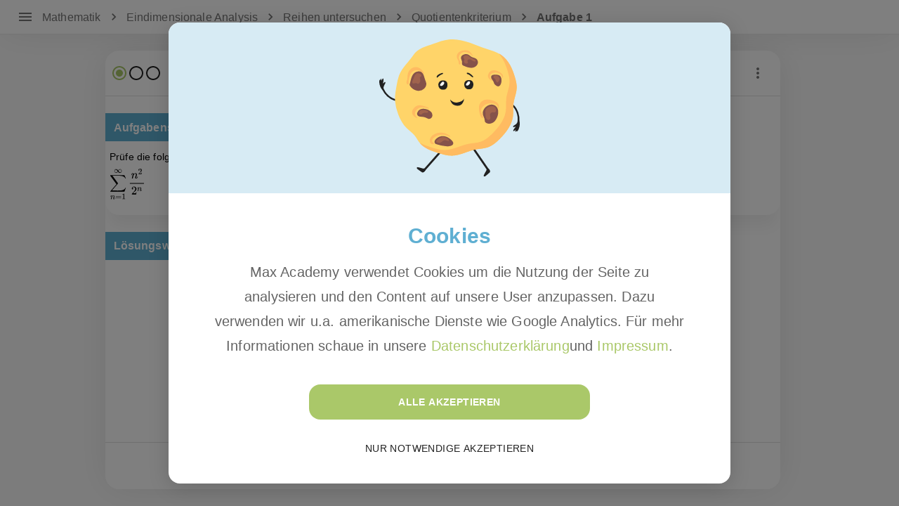

--- FILE ---
content_type: application/javascript; charset=UTF-8
request_url: https://www.max-academy.de/_next/static/chunks/8353-07b2c614574511fa.js
body_size: 3172
content:
"use strict";(self.webpackChunk_N_E=self.webpackChunk_N_E||[]).push([[8353],{3057:(e,r,a)=>{a.d(r,{A:()=>g});var t=a(44501),o=a(8972),l=a(14232),i=a(49995),n=a(62453),d=a(94585),s=a(59235),c=a(60848),p=a(76685),u=a(21193),m=a(51e3),f=a(78183),h={standard:n.A,filled:d.A,outlined:s.A},b=l.forwardRef(function(e,r){var a=e.autoComplete,n=e.autoFocus,d=e.children,s=e.classes,f=e.className,b=e.color,g=e.defaultValue,v=e.disabled,k=e.error,y=e.FormHelperTextProps,x=e.fullWidth,A=void 0!==x&&x,w=e.helperText,$=e.hiddenLabel,C=e.id,E=e.InputLabelProps,q=e.inputProps,N=e.InputProps,R=e.inputRef,F=e.label,I=e.multiline,S=e.name,L=e.onBlur,P=e.onChange,z=e.onFocus,M=e.placeholder,T=e.required,D=void 0!==T&&T,B=e.rows,_=e.rowsMax,H=e.maxRows,O=e.minRows,W=e.select,X=void 0!==W&&W,V=e.SelectProps,j=e.type,G=e.value,J=e.variant,K=void 0===J?"standard":J,Q=(0,o.A)(e,["autoComplete","autoFocus","children","classes","className","color","defaultValue","disabled","error","FormHelperTextProps","fullWidth","helperText","hiddenLabel","id","InputLabelProps","inputProps","InputProps","inputRef","label","multiline","name","onBlur","onChange","onFocus","placeholder","required","rows","rowsMax","maxRows","minRows","select","SelectProps","type","value","variant"]),U={};if("outlined"===K&&(E&&void 0!==E.shrink&&(U.notched=E.shrink),F)){var Y,Z=null!=(Y=null==E?void 0:E.required)?Y:D;U.label=l.createElement(l.Fragment,null,F,Z&&"\xa0*")}X&&(V&&V.native||(U.id=void 0),U["aria-describedby"]=void 0);var ee=w&&C?"".concat(C,"-helper-text"):void 0,er=F&&C?"".concat(C,"-label"):void 0,ea=h[K],et=l.createElement(ea,(0,t.A)({"aria-describedby":ee,autoComplete:a,autoFocus:void 0!==n&&n,defaultValue:g,fullWidth:A,multiline:void 0!==I&&I,name:S,rows:B,rowsMax:_,maxRows:H,minRows:O,type:j,value:G,id:C,inputRef:R,onBlur:L,onChange:P,onFocus:z,placeholder:M,inputProps:q},U,N));return l.createElement(p.A,(0,t.A)({className:(0,i.default)(s.root,f),disabled:void 0!==v&&v,error:void 0!==k&&k,fullWidth:A,hiddenLabel:$,ref:r,required:D,color:void 0===b?"primary":b,variant:K},Q),F&&l.createElement(c.A,(0,t.A)({htmlFor:C,id:er},E),F),X?l.createElement(m.A,(0,t.A)({"aria-describedby":ee,id:C,labelId:er,value:G,input:et},V),d):et,w&&l.createElement(u.A,(0,t.A)({id:ee},y),w))});let g=(0,f.A)({root:{}},{name:"MuiTextField"})(b)},7843:(e,r,a)=>{a.d(r,{A:()=>u});var t=a(44501),o=a(8972),l=a(14232),i=a(49995),n=a(78183),d=a(54972),s=a(24094),c=a(98989),p=l.forwardRef(function(e,r){var a=e.classes,n=e.className,d=e.color,p=e.edge,u=e.size,m=void 0===u?"medium":u,f=(0,o.A)(e,["classes","className","color","edge","size"]),h=l.createElement("span",{className:a.thumb});return l.createElement("span",{className:(0,i.default)(a.root,n,{start:a.edgeStart,end:a.edgeEnd}[void 0!==p&&p],"small"===m&&a["size".concat((0,s.A)(m))])},l.createElement(c.A,(0,t.A)({type:"checkbox",icon:h,checkedIcon:h,classes:{root:(0,i.default)(a.switchBase,a["color".concat((0,s.A)(void 0===d?"secondary":d))]),input:a.input,checked:a.checked,disabled:a.disabled},ref:r},f)),l.createElement("span",{className:a.track}))});let u=(0,n.A)(function(e){return{root:{display:"inline-flex",width:58,height:38,overflow:"hidden",padding:12,boxSizing:"border-box",position:"relative",flexShrink:0,zIndex:0,verticalAlign:"middle","@media print":{colorAdjust:"exact"}},edgeStart:{marginLeft:-8},edgeEnd:{marginRight:-8},switchBase:{position:"absolute",top:0,left:0,zIndex:1,color:"light"===e.palette.type?e.palette.grey[50]:e.palette.grey[400],transition:e.transitions.create(["left","transform"],{duration:e.transitions.duration.shortest}),"&$checked":{transform:"translateX(20px)"},"&$disabled":{color:"light"===e.palette.type?e.palette.grey[400]:e.palette.grey[800]},"&$checked + $track":{opacity:.5},"&$disabled + $track":{opacity:"light"===e.palette.type?.12:.1}},colorPrimary:{"&$checked":{color:e.palette.primary.main,"&:hover":{backgroundColor:(0,d.X4)(e.palette.primary.main,e.palette.action.hoverOpacity),"@media (hover: none)":{backgroundColor:"transparent"}}},"&$disabled":{color:"light"===e.palette.type?e.palette.grey[400]:e.palette.grey[800]},"&$checked + $track":{backgroundColor:e.palette.primary.main},"&$disabled + $track":{backgroundColor:"light"===e.palette.type?e.palette.common.black:e.palette.common.white}},colorSecondary:{"&$checked":{color:e.palette.secondary.main,"&:hover":{backgroundColor:(0,d.X4)(e.palette.secondary.main,e.palette.action.hoverOpacity),"@media (hover: none)":{backgroundColor:"transparent"}}},"&$disabled":{color:"light"===e.palette.type?e.palette.grey[400]:e.palette.grey[800]},"&$checked + $track":{backgroundColor:e.palette.secondary.main},"&$disabled + $track":{backgroundColor:"light"===e.palette.type?e.palette.common.black:e.palette.common.white}},sizeSmall:{width:40,height:24,padding:7,"& $thumb":{width:16,height:16},"& $switchBase":{padding:4,"&$checked":{transform:"translateX(16px)"}}},checked:{},disabled:{},input:{left:"-100%",width:"300%"},thumb:{boxShadow:e.shadows[1],backgroundColor:"currentColor",width:20,height:20,borderRadius:"50%"},track:{height:"100%",width:"100%",borderRadius:7,zIndex:-1,transition:e.transitions.create(["opacity","background-color"],{duration:e.transitions.duration.shortest}),backgroundColor:"light"===e.palette.type?e.palette.common.black:e.palette.common.white,opacity:"light"===e.palette.type?.38:.3}}},{name:"MuiSwitch"})(p)},21193:(e,r,a)=>{a.d(r,{A:()=>p});var t=a(8972),o=a(44501),l=a(14232),i=a(49995),n=a(24102),d=a(31892),s=a(78183),c=l.forwardRef(function(e,r){var a=e.children,s=e.classes,c=e.className,p=e.component,u=(e.disabled,e.error,e.filled,e.focused,e.margin,e.required,e.variant,(0,t.A)(e,["children","classes","className","component","disabled","error","filled","focused","margin","required","variant"])),m=(0,d.A)(),f=(0,n.A)({props:e,muiFormControl:m,states:["variant","margin","disabled","error","filled","focused","required"]});return l.createElement(void 0===p?"p":p,(0,o.A)({className:(0,i.default)(s.root,("filled"===f.variant||"outlined"===f.variant)&&s.contained,c,f.disabled&&s.disabled,f.error&&s.error,f.filled&&s.filled,f.focused&&s.focused,f.required&&s.required,"dense"===f.margin&&s.marginDense),ref:r},u)," "===a?l.createElement("span",{dangerouslySetInnerHTML:{__html:"&#8203;"}}):a)});let p=(0,s.A)(function(e){return{root:(0,o.A)({color:e.palette.text.secondary},e.typography.caption,{textAlign:"left",marginTop:3,margin:0,"&$disabled":{color:e.palette.text.disabled},"&$error":{color:e.palette.error.main}}),error:{},disabled:{},marginDense:{marginTop:4},contained:{marginLeft:14,marginRight:14},focused:{},filled:{},required:{}}},{name:"MuiFormHelperText"})(c)},60848:(e,r,a)=>{a.d(r,{A:()=>f});var t=a(44501),o=a(8972),l=a(14232),i=a(49995),n=a(24102),d=a(31892),s=a(78183),c=a(24094),p=l.forwardRef(function(e,r){var a=e.children,s=e.classes,p=e.className,u=(e.color,e.component),m=(e.disabled,e.error,e.filled,e.focused,e.required,(0,o.A)(e,["children","classes","className","color","component","disabled","error","filled","focused","required"])),f=(0,d.A)(),h=(0,n.A)({props:e,muiFormControl:f,states:["color","required","focused","disabled","error","filled"]});return l.createElement(void 0===u?"label":u,(0,t.A)({className:(0,i.default)(s.root,s["color".concat((0,c.A)(h.color||"primary"))],p,h.disabled&&s.disabled,h.error&&s.error,h.filled&&s.filled,h.focused&&s.focused,h.required&&s.required),ref:r},m),a,h.required&&l.createElement("span",{"aria-hidden":!0,className:(0,i.default)(s.asterisk,h.error&&s.error)}," ","*"))});let u=(0,s.A)(function(e){return{root:(0,t.A)({color:e.palette.text.secondary},e.typography.body1,{lineHeight:1,padding:0,"&$focused":{color:e.palette.primary.main},"&$disabled":{color:e.palette.text.disabled},"&$error":{color:e.palette.error.main}}),colorSecondary:{"&$focused":{color:e.palette.secondary.main}},focused:{},disabled:{},error:{},filled:{},required:{},asterisk:{"&$error":{color:e.palette.error.main}}}},{name:"MuiFormLabel"})(p);var m=l.forwardRef(function(e,r){var a=e.classes,s=e.className,c=e.disableAnimation,p=(e.margin,e.shrink),m=(e.variant,(0,o.A)(e,["classes","className","disableAnimation","margin","shrink","variant"])),f=(0,d.A)(),h=p;void 0===h&&f&&(h=f.filled||f.focused||f.adornedStart);var b=(0,n.A)({props:e,muiFormControl:f,states:["margin","variant"]});return l.createElement(u,(0,t.A)({"data-shrink":h,className:(0,i.default)(a.root,s,f&&a.formControl,!(void 0!==c&&c)&&a.animated,h&&a.shrink,"dense"===b.margin&&a.marginDense,{filled:a.filled,outlined:a.outlined}[b.variant]),classes:{focused:a.focused,disabled:a.disabled,error:a.error,required:a.required,asterisk:a.asterisk},ref:r},m))});let f=(0,s.A)(function(e){return{root:{display:"block",transformOrigin:"top left"},focused:{},disabled:{},error:{},required:{},asterisk:{},formControl:{position:"absolute",left:0,top:0,transform:"translate(0, 24px) scale(1)"},marginDense:{transform:"translate(0, 21px) scale(1)"},shrink:{transform:"translate(0, 1.5px) scale(0.75)",transformOrigin:"top left"},animated:{transition:e.transitions.create(["color","transform"],{duration:e.transitions.duration.shorter,easing:e.transitions.easing.easeOut})},filled:{zIndex:1,pointerEvents:"none",transform:"translate(12px, 20px) scale(1)","&$marginDense":{transform:"translate(12px, 17px) scale(1)"},"&$shrink":{transform:"translate(12px, 10px) scale(0.75)","&$marginDense":{transform:"translate(12px, 7px) scale(0.75)"}}},outlined:{zIndex:1,pointerEvents:"none",transform:"translate(14px, 20px) scale(1)","&$marginDense":{transform:"translate(14px, 12px) scale(1)"},"&$shrink":{transform:"translate(14px, -6px) scale(0.75)"}}}},{name:"MuiInputLabel"})(m)},73519:(e,r,a)=>{var t=a(29563),o=a(44600);r.A=void 0;var l=o(a(14232));r.A=(0,t(a(60474)).default)(l.createElement("path",{d:"M9 16.17L4.83 12l-1.42 1.41L9 19 21 7l-1.41-1.41z"}),"Check")}}]);

--- FILE ---
content_type: application/javascript; charset=UTF-8
request_url: https://www.max-academy.de/_next/static/chunks/6148-fe5c155eba7a46c8.js
body_size: 4269
content:
"use strict";(self.webpackChunk_N_E=self.webpackChunk_N_E||[]).push([[6148],{92941:(e,t,l)=>{l.d(t,{A:()=>f});var r=l(8972),o=l(85190),n=l(44501),i=l(14232),a=l(49995),c=l(78183),s=l(52112),d=l(24094),u=i.forwardRef(function(e,t){var l=e.classes,o=e.className,c=e.disabled,u=void 0!==c&&c,f=e.disableFocusRipple,p=e.fullWidth,h=e.icon,v=e.indicator,m=e.label,b=e.onChange,g=e.onClick,w=e.onFocus,A=e.selected,x=e.selectionFollowsFocus,y=e.textColor,C=e.value,E=e.wrapped,k=(0,r.A)(e,["classes","className","disabled","disableFocusRipple","fullWidth","icon","indicator","label","onChange","onClick","onFocus","selected","selectionFollowsFocus","textColor","value","wrapped"]);return i.createElement(s.A,(0,n.A)({focusRipple:!(void 0!==f&&f),className:(0,a.default)(l.root,l["textColor".concat((0,d.A)(void 0===y?"inherit":y))],o,u&&l.disabled,A&&l.selected,m&&h&&l.labelIcon,p&&l.fullWidth,void 0!==E&&E&&l.wrapped),ref:t,role:"tab","aria-selected":A,disabled:u,onClick:function(e){b&&b(e,C),g&&g(e)},onFocus:function(e){x&&!A&&b&&b(e,C),w&&w(e)},tabIndex:A?0:-1},k),i.createElement("span",{className:l.wrapper},h,m),v)});let f=(0,c.A)(function(e){var t;return{root:(0,n.A)({},e.typography.button,(t={maxWidth:264,minWidth:72,position:"relative",boxSizing:"border-box",minHeight:48,flexShrink:0,padding:"6px 12px"},(0,o.A)(t,e.breakpoints.up("sm"),{padding:"6px 24px"}),(0,o.A)(t,"overflow","hidden"),(0,o.A)(t,"whiteSpace","normal"),(0,o.A)(t,"textAlign","center"),(0,o.A)(t,e.breakpoints.up("sm"),{minWidth:160}),t)),labelIcon:{minHeight:72,paddingTop:9,"& $wrapper > *:first-child":{marginBottom:6}},textColorInherit:{color:"inherit",opacity:.7,"&$selected":{opacity:1},"&$disabled":{opacity:.5}},textColorPrimary:{color:e.palette.text.secondary,"&$selected":{color:e.palette.primary.main},"&$disabled":{color:e.palette.text.disabled}},textColorSecondary:{color:e.palette.text.secondary,"&$selected":{color:e.palette.secondary.main},"&$disabled":{color:e.palette.text.disabled}},selected:{},disabled:{},fullWidth:{flexShrink:1,flexGrow:1,flexBasis:0,maxWidth:"none"},wrapped:{fontSize:e.typography.pxToRem(12),lineHeight:1.5},wrapper:{display:"inline-flex",alignItems:"center",justifyContent:"center",width:"100%",flexDirection:"column"}}},{name:"MuiTab"})(u)},93184:(e,t,l)=>{l.d(t,{A:()=>F});var r,o=l(44501),n=l(8972),i=l(85190),a=l(14232);l(97225);var c=l(49995),s=l(97119),d=l(59591);function u(){if(r)return r;var e=document.createElement("div"),t=document.createElement("div");return t.style.width="10px",t.style.height="1px",e.appendChild(t),e.dir="rtl",e.style.fontSize="14px",e.style.width="4px",e.style.height="1px",e.style.position="absolute",e.style.top="-1000px",e.style.overflow="scroll",document.body.appendChild(e),r="reverse",e.scrollLeft>0?r="default":(e.scrollLeft=1,0===e.scrollLeft&&(r="negative")),document.body.removeChild(e),r}function f(e,t){var l=e.scrollLeft;if("rtl"!==t)return l;switch(u()){case"negative":return e.scrollWidth-e.clientWidth+l;case"reverse":return e.scrollWidth-e.clientWidth-l;default:return l}}function p(e){return(1+Math.sin(Math.PI*e-Math.PI/2))/2}var h={width:99,height:99,position:"absolute",top:-9999,overflow:"scroll"};function v(e){var t=e.onChange,l=(0,n.A)(e,["onChange"]),r=a.useRef(),i=a.useRef(null),c=function(){r.current=i.current.offsetHeight-i.current.clientHeight};return a.useEffect(function(){var e=(0,s.A)(function(){var e=r.current;c(),e!==r.current&&t(r.current)});return window.addEventListener("resize",e),function(){e.clear(),window.removeEventListener("resize",e)}},[t]),a.useEffect(function(){c(),t(r.current)},[t]),a.createElement("div",(0,o.A)({style:h,ref:i},l))}var m=l(78183),b=l(24094),g=a.forwardRef(function(e,t){var l=e.classes,r=e.className,i=e.color,s=e.orientation,d=(0,n.A)(e,["classes","className","color","orientation"]);return a.createElement("span",(0,o.A)({className:(0,c.default)(l.root,l["color".concat((0,b.A)(i))],r,"vertical"===s&&l.vertical),ref:t},d))});let w=(0,m.A)(function(e){return{root:{position:"absolute",height:2,bottom:0,width:"100%",transition:e.transitions.create()},colorPrimary:{backgroundColor:e.palette.primary.main},colorSecondary:{backgroundColor:e.palette.secondary.main},vertical:{height:"100%",width:2,right:0}}},{name:"PrivateTabIndicator"})(g);var A=l(679);let x=(0,A.A)(a.createElement("path",{d:"M15.41 16.09l-4.58-4.59 4.58-4.59L14 5.5l-6 6 6 6z"}),"KeyboardArrowLeft"),y=(0,A.A)(a.createElement("path",{d:"M8.59 16.34l4.58-4.59-4.58-4.59L10 5.75l6 6-6 6z"}),"KeyboardArrowRight");var C=l(52112),E=a.createElement(x,{fontSize:"small"}),k=a.createElement(y,{fontSize:"small"}),S=a.forwardRef(function(e,t){var l=e.classes,r=e.className,i=e.direction,s=e.orientation,d=e.disabled,u=(0,n.A)(e,["classes","className","direction","orientation","disabled"]);return a.createElement(C.A,(0,o.A)({component:"div",className:(0,c.default)(l.root,r,d&&l.disabled,"vertical"===s&&l.vertical),ref:t,role:null,tabIndex:null},u),"left"===i?E:k)});let N=(0,m.A)({root:{width:40,flexShrink:0,opacity:.8,"&$disabled":{opacity:0}},vertical:{width:"100%",height:40,"& svg":{transform:"rotate(90deg)"}},disabled:{}},{name:"MuiTabScrollButton"})(S);var W=l(45098),B=l(47573),L=a.forwardRef(function(e,t){var l,r,h,m=e["aria-label"],b=e["aria-labelledby"],g=e.action,A=e.centered,x=e.children,y=e.classes,C=e.className,E=e.component,k=e.indicatorColor,S=e.onChange,L=e.orientation,F=void 0===L?"horizontal":L,M=e.ScrollButtonComponent,R=void 0===M?N:M,z=e.scrollButtons,T=void 0===z?"auto":z,I=e.selectionFollowsFocus,H=e.TabIndicatorProps,D=void 0===H?{}:H,P=e.TabScrollButtonProps,$=e.textColor,_=void 0===$?"inherit":$,q=e.value,K=e.variant,V=void 0===K?"standard":K,j=(0,n.A)(e,["aria-label","aria-labelledby","action","centered","children","classes","className","component","indicatorColor","onChange","orientation","ScrollButtonComponent","scrollButtons","selectionFollowsFocus","TabIndicatorProps","TabScrollButtonProps","textColor","value","variant"]),X=(0,B.A)(),G="scrollable"===V,O="rtl"===X.direction,U="vertical"===F,J=U?"scrollTop":"scrollLeft",Q=U?"top":"left",Y=U?"bottom":"right",Z=U?"clientHeight":"clientWidth",ee=U?"height":"width",et=a.useState(!1),el=et[0],er=et[1],eo=a.useState({}),en=eo[0],ei=eo[1],ea=a.useState({start:!1,end:!1}),ec=ea[0],es=ea[1],ed=a.useState({overflow:"hidden",marginBottom:null}),eu=ed[0],ef=ed[1],ep=new Map,eh=a.useRef(null),ev=a.useRef(null),em=function(){var e,t,l=eh.current;if(l){var r=l.getBoundingClientRect();e={clientWidth:l.clientWidth,scrollLeft:l.scrollLeft,scrollTop:l.scrollTop,scrollLeftNormalized:f(l,X.direction),scrollWidth:l.scrollWidth,top:r.top,bottom:r.bottom,left:r.left,right:r.right}}if(l&&!1!==q){var o=ev.current.children;if(o.length>0){var n=o[ep.get(q)];t=n?n.getBoundingClientRect():null}}return{tabsMeta:e,tabMeta:t}},eb=(0,W.A)(function(){var e,t=em(),l=t.tabsMeta,r=t.tabMeta,o=0;if(r&&l)if(U)o=r.top-l.top+l.scrollTop;else{var n=O?l.scrollLeftNormalized+l.clientWidth-l.scrollWidth:l.scrollLeft;o=r.left-l.left+n}var a=(e={},(0,i.A)(e,Q,o),(0,i.A)(e,ee,r?r[ee]:0),e);if(isNaN(en[Q])||isNaN(en[ee]))ei(a);else{var c=Math.abs(en[Q]-a[Q]),s=Math.abs(en[ee]-a[ee]);(c>=1||s>=1)&&ei(a)}}),eg=function(e){!function(e,t,l){var r=arguments.length>3&&void 0!==arguments[3]?arguments[3]:{},o=arguments.length>4&&void 0!==arguments[4]?arguments[4]:function(){},n=r.ease,i=void 0===n?p:n,a=r.duration,c=void 0===a?300:a,s=null,d=t[e],u=!1;d===l?o(Error("Element already at target position")):requestAnimationFrame(function r(n){if(u)return void o(Error("Animation cancelled"));null===s&&(s=n);var a=Math.min(1,(n-s)/c);if(t[e]=i(a)*(l-d)+d,a>=1)return void requestAnimationFrame(function(){o(null)});requestAnimationFrame(r)})}(J,eh.current,e)},ew=function(e){var t=eh.current[J];U?t+=e:(t+=e*(O?-1:1),t*=O&&"reverse"===u()?-1:1),eg(t)},eA=a.useCallback(function(e){ef({overflow:null,marginBottom:-e})},[]),ex=(0,W.A)(function(){var e=em(),t=e.tabsMeta,l=e.tabMeta;l&&t&&(l[Q]<t[Q]?eg(t[J]+(l[Q]-t[Q])):l[Y]>t[Y]&&eg(t[J]+(l[Y]-t[Y])))}),ey=(0,W.A)(function(){if(G&&"off"!==T){var e,t,l=eh.current,r=l.scrollTop,o=l.scrollHeight,n=l.clientHeight,i=l.scrollWidth,a=l.clientWidth;if(U)e=r>1,t=r<o-n-1;else{var c=f(eh.current,X.direction);e=O?c<i-a-1:c>1,t=O?c>1:c<i-a-1}(e!==ec.start||t!==ec.end)&&es({start:e,end:t})}});a.useEffect(function(){var e=(0,s.A)(function(){eb(),ey()}),t=(0,d.A)(eh.current);return t.addEventListener("resize",e),function(){e.clear(),t.removeEventListener("resize",e)}},[eb,ey]);var eC=a.useCallback((0,s.A)(function(){ey()}));a.useEffect(function(){return function(){eC.clear()}},[eC]),a.useEffect(function(){er(!0)},[]),a.useEffect(function(){eb(),ey()}),a.useEffect(function(){ex()},[ex,en]),a.useImperativeHandle(g,function(){return{updateIndicator:eb,updateScrollButtons:ey}},[eb,ey]);var eE=a.createElement(w,(0,o.A)({className:y.indicator,orientation:F,color:void 0===k?"secondary":k},D,{style:(0,o.A)({},en,D.style)})),ek=0,eS=a.Children.map(x,function(e){if(!a.isValidElement(e))return null;var t=void 0===e.props.value?ek:e.props.value;ep.set(t,ek);var l=t===q;return ek+=1,a.cloneElement(e,{fullWidth:"fullWidth"===V,indicator:l&&!el&&eE,selected:l,selectionFollowsFocus:I,onChange:S,textColor:_,value:t})}),eN=((l={}).scrollbarSizeListener=G?a.createElement(v,{className:y.scrollable,onChange:eA}):null,r=ec.start||ec.end,l.scrollButtonStart=(h=G&&("auto"===T&&r||"desktop"===T||"on"===T))?a.createElement(R,(0,o.A)({orientation:F,direction:O?"right":"left",onClick:function(){ew(-eh.current[Z])},disabled:!ec.start,className:(0,c.default)(y.scrollButtons,"on"!==T&&y.scrollButtonsDesktop)},P)):null,l.scrollButtonEnd=h?a.createElement(R,(0,o.A)({orientation:F,direction:O?"left":"right",onClick:function(){ew(eh.current[Z])},disabled:!ec.end,className:(0,c.default)(y.scrollButtons,"on"!==T&&y.scrollButtonsDesktop)},P)):null,l);return a.createElement(void 0===E?"div":E,(0,o.A)({className:(0,c.default)(y.root,C,U&&y.vertical),ref:t},j),eN.scrollButtonStart,eN.scrollbarSizeListener,a.createElement("div",{className:(0,c.default)(y.scroller,G?y.scrollable:y.fixed),style:eu,ref:eh,onScroll:eC},a.createElement("div",{"aria-label":m,"aria-labelledby":b,className:(0,c.default)(y.flexContainer,U&&y.flexContainerVertical,void 0!==A&&A&&!G&&y.centered),onKeyDown:function(e){var t=e.target;if("tab"===t.getAttribute("role")){var l=null,r="vertical"!==F?"ArrowLeft":"ArrowUp",o="vertical"!==F?"ArrowRight":"ArrowDown";switch("vertical"!==F&&"rtl"===X.direction&&(r="ArrowRight",o="ArrowLeft"),e.key){case r:l=t.previousElementSibling||ev.current.lastChild;break;case o:l=t.nextElementSibling||ev.current.firstChild;break;case"Home":l=ev.current.firstChild;break;case"End":l=ev.current.lastChild}null!==l&&(l.focus(),e.preventDefault())}},ref:ev,role:"tablist"},eS),el&&eE),eN.scrollButtonEnd)});let F=(0,m.A)(function(e){return{root:{overflow:"hidden",minHeight:48,WebkitOverflowScrolling:"touch",display:"flex"},vertical:{flexDirection:"column"},flexContainer:{display:"flex"},flexContainerVertical:{flexDirection:"column"},centered:{justifyContent:"center"},scroller:{position:"relative",display:"inline-block",flex:"1 1 auto",whiteSpace:"nowrap"},fixed:{overflowX:"hidden",width:"100%"},scrollable:{overflowX:"scroll",scrollbarWidth:"none","&::-webkit-scrollbar":{display:"none"}},scrollButtons:{},scrollButtonsDesktop:(0,i.A)({},e.breakpoints.down("xs"),{display:"none"}),indicator:{}}},{name:"MuiTabs"})(L)}}]);

--- FILE ---
content_type: application/javascript; charset=UTF-8
request_url: https://www.max-academy.de/_next/static/chunks/main-50215eae16574136.js
body_size: 44246
content:
(self.webpackChunk_N_E=self.webpackChunk_N_E||[]).push([[8792],{719:(e,t,r)=>{"use strict";var n=r(83095);Object.defineProperty(t,"__esModule",{value:!0}),!function(e,t){for(var r in t)Object.defineProperty(e,r,{enumerable:!0,get:t[r]})}(t,{APP_BUILD_MANIFEST:function(){return E},APP_CLIENT_INTERNALS:function(){return ee},APP_PATHS_MANIFEST:function(){return y},APP_PATH_ROUTES_MANIFEST:function(){return b},AdapterOutputType:function(){return i},BARREL_OPTIMIZATION_PREFIX:function(){return q},BLOCKED_PAGES:function(){return B},BUILD_ID_FILE:function(){return U},BUILD_MANIFEST:function(){return g},CLIENT_PUBLIC_FILES_PATH:function(){return H},CLIENT_REFERENCE_MANIFEST:function(){return z},CLIENT_STATIC_FILES_PATH:function(){return X},CLIENT_STATIC_FILES_RUNTIME_AMP:function(){return er},CLIENT_STATIC_FILES_RUNTIME_MAIN:function(){return J},CLIENT_STATIC_FILES_RUNTIME_MAIN_APP:function(){return Z},CLIENT_STATIC_FILES_RUNTIME_POLYFILLS:function(){return eo},CLIENT_STATIC_FILES_RUNTIME_POLYFILLS_SYMBOL:function(){return ea},CLIENT_STATIC_FILES_RUNTIME_REACT_REFRESH:function(){return et},CLIENT_STATIC_FILES_RUNTIME_WEBPACK:function(){return en},COMPILER_INDEXES:function(){return u},COMPILER_NAMES:function(){return a},CONFIG_FILES:function(){return F},DEFAULT_RUNTIME_WEBPACK:function(){return ei},DEFAULT_SANS_SERIF_FONT:function(){return ef},DEFAULT_SERIF_FONT:function(){return el},DEV_CLIENT_MIDDLEWARE_MANIFEST:function(){return k},DEV_CLIENT_PAGES_MANIFEST:function(){return C},DYNAMIC_CSS_MANIFEST:function(){return Q},EDGE_RUNTIME_WEBPACK:function(){return eu},EDGE_UNSUPPORTED_NODE_APIS:function(){return ev},EXPORT_DETAIL:function(){return S},EXPORT_MARKER:function(){return R},FUNCTIONS_CONFIG_MANIFEST:function(){return P},IMAGES_MANIFEST:function(){return A},INTERCEPTION_ROUTE_REWRITE_MANIFEST:function(){return $},MIDDLEWARE_BUILD_MANIFEST:function(){return K},MIDDLEWARE_MANIFEST:function(){return M},MIDDLEWARE_REACT_LOADABLE_MANIFEST:function(){return Y},MODERN_BROWSERSLIST_TARGET:function(){return o.default},NEXT_BUILTIN_DOCUMENT:function(){return G},NEXT_FONT_MANIFEST:function(){return x},PAGES_MANIFEST:function(){return v},PHASE_DEVELOPMENT_SERVER:function(){return d},PHASE_EXPORT:function(){return l},PHASE_INFO:function(){return _},PHASE_PRODUCTION_BUILD:function(){return f},PHASE_PRODUCTION_SERVER:function(){return p},PHASE_TEST:function(){return h},PRERENDER_MANIFEST:function(){return j},REACT_LOADABLE_MANIFEST:function(){return L},ROUTES_MANIFEST:function(){return T},RSC_MODULE_TYPES:function(){return e_},SERVER_DIRECTORY:function(){return D},SERVER_FILES_MANIFEST:function(){return w},SERVER_PROPS_ID:function(){return ec},SERVER_REFERENCE_MANIFEST:function(){return V},STATIC_PROPS_ID:function(){return es},STATIC_STATUS_PAGES:function(){return ep},STRING_LITERAL_DROP_BUNDLE:function(){return W},SUBRESOURCE_INTEGRITY_MANIFEST:function(){return O},SYSTEM_ENTRYPOINTS:function(){return em},TRACE_OUTPUT_VERSION:function(){return ed},TURBOPACK_CLIENT_BUILD_MANIFEST:function(){return N},TURBOPACK_CLIENT_MIDDLEWARE_MANIFEST:function(){return I},TURBO_TRACE_DEFAULT_MEMORY_LIMIT:function(){return eh},UNDERSCORE_NOT_FOUND_ROUTE:function(){return s},UNDERSCORE_NOT_FOUND_ROUTE_ENTRY:function(){return c},WEBPACK_STATS:function(){return m}});var o=r(64252)._(r(67725)),a={client:"client",server:"server",edgeServer:"edge-server"},i=function(e){return e.PAGES="PAGES",e.PAGES_API="PAGES_API",e.APP_PAGE="APP_PAGE",e.APP_ROUTE="APP_ROUTE",e.PRERENDER="PRERENDER",e.STATIC_FILE="STATIC_FILE",e.MIDDLEWARE="MIDDLEWARE",e}({}),u=n(n(n({},a.client,0),a.server,1),a.edgeServer,2),s="/_not-found",c=""+s+"/page",l="phase-export",f="phase-production-build",p="phase-production-server",d="phase-development-server",h="phase-test",_="phase-info",v="pages-manifest.json",m="webpack-stats.json",y="app-paths-manifest.json",b="app-path-routes-manifest.json",g="build-manifest.json",E="app-build-manifest.json",P="functions-config-manifest.json",O="subresource-integrity-manifest",x="next-font-manifest",R="export-marker.json",S="export-detail.json",j="prerender-manifest.json",T="routes-manifest.json",A="images-manifest.json",w="required-server-files.json",C="_devPagesManifest.json",M="middleware-manifest.json",I="_clientMiddlewareManifest.json",N="client-build-manifest.json",k="_devMiddlewareManifest.json",L="react-loadable-manifest.json",D="server",F=["next.config.js","next.config.mjs","next.config.ts"],U="BUILD_ID",B=["/_document","/_app","/_error"],H="public",X="static",W="__NEXT_DROP_CLIENT_FILE__",G="__NEXT_BUILTIN_DOCUMENT__",q="__barrel_optimize__",z="client-reference-manifest",V="server-reference-manifest",K="middleware-build-manifest",Y="middleware-react-loadable-manifest",$="interception-route-rewrite-manifest",Q="dynamic-css-manifest",J="main",Z=""+J+"-app",ee="app-pages-internals",et="react-refresh",er="amp",en="webpack",eo="polyfills",ea=Symbol(eo),ei="webpack-runtime",eu="edge-runtime-webpack",es="__N_SSG",ec="__N_SSP",el={name:"Times New Roman",xAvgCharWidth:821,azAvgWidth:854.3953488372093,unitsPerEm:2048},ef={name:"Arial",xAvgCharWidth:904,azAvgWidth:934.5116279069767,unitsPerEm:2048},ep=["/500"],ed=1,eh=6e3,e_={client:"client",server:"server"},ev=["clearImmediate","setImmediate","BroadcastChannel","ByteLengthQueuingStrategy","CompressionStream","CountQueuingStrategy","DecompressionStream","DomException","MessageChannel","MessageEvent","MessagePort","ReadableByteStreamController","ReadableStreamBYOBRequest","ReadableStreamDefaultController","TransformStreamDefaultController","WritableStreamDefaultController"],em=new Set([J,et,er,Z]);("function"==typeof t.default||"object"==typeof t.default&&null!==t.default)&&void 0===t.default.__esModule&&(Object.defineProperty(t.default,"__esModule",{value:!0}),Object.assign(t.default,t),e.exports=t.default)},2326:(e,t)=>{"use strict";function r(e){return"/api"===e||!!(null==e?void 0:e.startsWith("/api/"))}Object.defineProperty(t,"__esModule",{value:!0}),Object.defineProperty(t,"isAPIRoute",{enumerable:!0,get:function(){return r}})},5098:(e,t,r)=>{"use strict";Object.defineProperty(t,"__esModule",{value:!0}),Object.defineProperty(t,"isDynamicRoute",{enumerable:!0,get:function(){return i}});var n=r(42011),o=/\/[^/]*\[[^/]+\][^/]*(?=\/|$)/,a=/\/\[[^/]+\](?=\/|$)/;function i(e,t){return(void 0===t&&(t=!0),(0,n.isInterceptionRouteAppPath)(e)&&(e=(0,n.extractInterceptionRouteInformation)(e).interceptedRoute),t)?a.test(e):o.test(e)}},6378:(e,t,r)=>{var n=r(81596),o=r(40550);e.exports=function(e,t,r){if(n())return Reflect.construct.apply(null,arguments);var a=[null];a.push.apply(a,t);var i=new(e.bind.apply(e,a));return r&&o(i,r.prototype),i},e.exports.__esModule=!0,e.exports.default=e.exports},7003:(e,t,r)=>{"use strict";function n(e,t){if(void 0===t&&(t={}),t.onlyHashChange)return void e();var r=document.documentElement;r.dataset.scrollBehavior;var n=r.style.scrollBehavior;r.style.scrollBehavior="auto",t.dontForceLayout||r.getClientRects(),e(),r.style.scrollBehavior=n}Object.defineProperty(t,"__esModule",{value:!0}),Object.defineProperty(t,"disableSmoothScrollDuringRouteTransition",{enumerable:!0,get:function(){return n}}),r(73298)},8004:e=>{function t(r){return e.exports=t="function"==typeof Symbol&&"symbol"==typeof Symbol.iterator?function(e){return typeof e}:function(e){return e&&"function"==typeof Symbol&&e.constructor===Symbol&&e!==Symbol.prototype?"symbol":typeof e},e.exports.__esModule=!0,e.exports.default=e.exports,t(r)}e.exports=t,e.exports.__esModule=!0,e.exports.default=e.exports},9442:(e,t,r)=>{"use strict";Object.defineProperty(t,"__esModule",{value:!0}),Object.defineProperty(t,"denormalizePagePath",{enumerable:!0,get:function(){return a}});var n=r(31522),o=r(81704);function a(e){var t=(0,o.normalizePathSep)(e);return t.startsWith("/index/")&&!(0,n.isDynamicRoute)(t)?t.slice(6):"/index"!==t?t:"/"}},10216:(e,t,r)=>{"use strict";Object.defineProperty(t,"__esModule",{value:!0}),Object.defineProperty(t,"ImageConfigContext",{enumerable:!0,get:function(){return a}});var n=r(64252)._(r(14232)),o=r(67400),a=n.default.createContext(o.imageConfigDefault)},10896:(e,t)=>{"use strict";function r(e){return new URL(e,"http://n").searchParams}Object.defineProperty(t,"__esModule",{value:!0}),Object.defineProperty(t,"asPathToSearchParams",{enumerable:!0,get:function(){return r}})},12768:(e,t)=>{"use strict";Object.defineProperty(t,"__esModule",{value:!0}),Object.defineProperty(t,"HTML_LIMITED_BOT_UA_RE",{enumerable:!0,get:function(){return r}});var r=/[\w-]+-Google|Google-[\w-]+|Chrome-Lighthouse|Slurp|DuckDuckBot|baiduspider|yandex|sogou|bitlybot|tumblr|vkShare|quora link preview|redditbot|ia_archiver|Bingbot|BingPreview|applebot|facebookexternalhit|facebookcatalog|Twitterbot|LinkedInBot|Slackbot|Discordbot|WhatsApp|SkypeUriPreview|Yeti|googleweblight/i},12883:e=>{function t(r){return e.exports=t="function"==typeof Symbol&&"symbol"==typeof Symbol.iterator?function(e){return typeof e}:function(e){return e&&"function"==typeof Symbol&&e.constructor===Symbol&&e!==Symbol.prototype?"symbol":typeof e},e.exports.__esModule=!0,e.exports.default=e.exports,t(r)}e.exports=t,e.exports.__esModule=!0,e.exports.default=e.exports},14705:(e,t,r)=>{"use strict";Object.defineProperty(t,"__esModule",{value:!0}),r(76407),r(67647);var n=r(6e4);window.next={version:n.version,get router(){return n.router},emitter:n.emitter},(0,n.initialize)({}).then(function(){return(0,n.hydrate)()}).catch(function(){}),("function"==typeof t.default||"object"==typeof t.default&&null!==t.default)&&void 0===t.default.__esModule&&(Object.defineProperty(t.default,"__esModule",{value:!0}),Object.assign(t.default,t),e.exports=t.default)},15190:(e,t,r)=>{"use strict";var n=r(22983);Object.defineProperty(t,"__esModule",{value:!0}),Object.defineProperty(t,"setAttributesFromProps",{enumerable:!0,get:function(){return u}});var o={acceptCharset:"accept-charset",className:"class",htmlFor:"for",httpEquiv:"http-equiv",noModule:"noModule"},a=["onLoad","onReady","dangerouslySetInnerHTML","children","onError","strategy","stylesheets"];function i(e){return["async","defer","noModule"].includes(e)}function u(e,t){for(var r=0,u=Object.entries(t);r<u.length;r++){var s=n(u[r],2),c=s[0],l=s[1];if(!(!t.hasOwnProperty(c)||a.includes(c))&&void 0!==l){var f=o[c]||c.toLowerCase();"SCRIPT"===e.tagName&&i(f)?e[f]=!!l:e.setAttribute(f,String(l)),(!1===l||"SCRIPT"===e.tagName&&i(f)&&(!l||"false"===l))&&(e.setAttribute(f,""),e.removeAttribute(f))}}}("function"==typeof t.default||"object"==typeof t.default&&null!==t.default)&&void 0===t.default.__esModule&&(Object.defineProperty(t.default,"__esModule",{value:!0}),Object.assign(t.default,t),e.exports=t.default)},15235:(e,t,r)=>{"use strict";var n=r(22983);function o(e,t){var r="undefined"!=typeof Symbol&&e[Symbol.iterator]||e["@@iterator"];if(!r){if(Array.isArray(e)||(r=function(e,t){if(e){if("string"==typeof e)return a(e,void 0);var r=({}).toString.call(e).slice(8,-1);return"Object"===r&&e.constructor&&(r=e.constructor.name),"Map"===r||"Set"===r?Array.from(e):"Arguments"===r||/^(?:Ui|I)nt(?:8|16|32)(?:Clamped)?Array$/.test(r)?a(e,t):void 0}}(e))||t&&e&&"number"==typeof e.length){r&&(e=r);var n=0,o=function(){};return{s:o,n:function(){return n>=e.length?{done:!0}:{done:!1,value:e[n++]}},e:function(e){throw e},f:o}}throw TypeError("Invalid attempt to iterate non-iterable instance.\nIn order to be iterable, non-array objects must have a [Symbol.iterator]() method.")}var i,u=!0,s=!1;return{s:function(){r=r.call(e)},n:function(){var e=r.next();return u=e.done,e},e:function(e){s=!0,i=e},f:function(){try{u||null==r.return||r.return()}finally{if(s)throw i}}}}function a(e,t){(null==t||t>e.length)&&(t=e.length);for(var r=0,n=Array(t);r<t;r++)n[r]=e[r];return n}function i(e){var t,r={},a=o(e.entries());try{for(a.s();!(t=a.n()).done;){var i=n(t.value,2),u=i[0],s=i[1],c=r[u];void 0===c?r[u]=s:Array.isArray(c)?c.push(s):r[u]=[c,s]}}catch(e){a.e(e)}finally{a.f()}return r}function u(e){return"string"==typeof e?e:("number"!=typeof e||isNaN(e))&&"boolean"!=typeof e?"":String(e)}function s(e){for(var t=new URLSearchParams,r=0,a=Object.entries(e);r<a.length;r++){var i=n(a[r],2),s=i[0],c=i[1];if(Array.isArray(c)){var l,f=o(c);try{for(f.s();!(l=f.n()).done;){var p=l.value;t.append(s,u(p))}}catch(e){f.e(e)}finally{f.f()}}else t.set(s,u(c))}return t}function c(e){for(var t=arguments.length,r=Array(t>1?t-1:0),a=1;a<t;a++)r[a-1]=arguments[a];for(var i=0;i<r.length;i++){var u,s=r[i],c=o(s.keys());try{for(c.s();!(u=c.n()).done;){var l=u.value;e.delete(l)}}catch(e){c.e(e)}finally{c.f()}var f,p=o(s.entries());try{for(p.s();!(f=p.n()).done;){var d=n(f.value,2),h=d[0],_=d[1];e.append(h,_)}}catch(e){p.e(e)}finally{p.f()}}return e}Object.defineProperty(t,"__esModule",{value:!0}),!function(e,t){for(var r in t)Object.defineProperty(e,r,{enumerable:!0,get:t[r]})}(t,{assign:function(){return c},searchParamsToUrlQuery:function(){return i},urlQueryToSearchParams:function(){return s}})},15845:e=>{e.exports=function(e,t){(null==t||t>e.length)&&(t=e.length);for(var r=0,n=Array(t);r<t;r++)n[r]=e[r];return n},e.exports.__esModule=!0,e.exports.default=e.exports},16777:(e,t,r)=>{"use strict";Object.defineProperty(t,"__esModule",{value:!0}),Object.defineProperty(t,"RouterContext",{enumerable:!0,get:function(){return n}});var n=r(64252)._(r(14232)).default.createContext(null)},18280:(e,t,r)=>{"use strict";var n=r(75236),o=r(26097),a=r(95835);Object.defineProperty(t,"__esModule",{value:!0}),!function(e,t){for(var r in t)Object.defineProperty(e,r,{enumerable:!0,get:t[r]})}(t,{getSortedRouteObjects:function(){return s},getSortedRoutes:function(){return u}});var i=function(){function e(){o(this,e),this.placeholder=!0,this.children=new Map,this.slugName=null,this.restSlugName=null,this.optionalRestSlugName=null}return a(e,[{key:"insert",value:function(e){this._insert(e.split("/").filter(Boolean),[],!1)}},{key:"smoosh",value:function(){return this._smoosh()}},{key:"_smoosh",value:function(e){var t=this;void 0===e&&(e="/");var r=n(this.children.keys()).sort();null!==this.slugName&&r.splice(r.indexOf("[]"),1),null!==this.restSlugName&&r.splice(r.indexOf("[...]"),1),null!==this.optionalRestSlugName&&r.splice(r.indexOf("[[...]]"),1);var o=r.map(function(r){return t.children.get(r)._smoosh(""+e+r+"/")}).reduce(function(e,t){return[].concat(n(e),n(t))},[]);if(null!==this.slugName&&o.push.apply(o,n(this.children.get("[]")._smoosh(e+"["+this.slugName+"]/"))),!this.placeholder){var a="/"===e?"/":e.slice(0,-1);if(null!=this.optionalRestSlugName)throw Object.defineProperty(Error('You cannot define a route with the same specificity as a optional catch-all route ("'+a+'" and "'+a+"[[..."+this.optionalRestSlugName+']]").'),"__NEXT_ERROR_CODE",{value:"E458",enumerable:!1,configurable:!0});o.unshift(a)}return null!==this.restSlugName&&o.push.apply(o,n(this.children.get("[...]")._smoosh(e+"[..."+this.restSlugName+"]/"))),null!==this.optionalRestSlugName&&o.push.apply(o,n(this.children.get("[[...]]")._smoosh(e+"[[..."+this.optionalRestSlugName+"]]/"))),o}},{key:"_insert",value:function(t,r,n){if(0===t.length){this.placeholder=!1;return}if(n)throw Object.defineProperty(Error("Catch-all must be the last part of the URL."),"__NEXT_ERROR_CODE",{value:"E392",enumerable:!1,configurable:!0});var o=t[0];if(o.startsWith("[")&&o.endsWith("]")){var a=function(e,t){if(null!==e&&e!==t)throw Object.defineProperty(Error("You cannot use different slug names for the same dynamic path ('"+e+"' !== '"+t+"')."),"__NEXT_ERROR_CODE",{value:"E337",enumerable:!1,configurable:!0});r.forEach(function(e){if(e===t)throw Object.defineProperty(Error('You cannot have the same slug name "'+t+'" repeat within a single dynamic path'),"__NEXT_ERROR_CODE",{value:"E247",enumerable:!1,configurable:!0});if(e.replace(/\W/g,"")===o.replace(/\W/g,""))throw Object.defineProperty(Error('You cannot have the slug names "'+e+'" and "'+t+'" differ only by non-word symbols within a single dynamic path'),"__NEXT_ERROR_CODE",{value:"E499",enumerable:!1,configurable:!0})}),r.push(t)},i=o.slice(1,-1),u=!1;if(i.startsWith("[")&&i.endsWith("]")&&(i=i.slice(1,-1),u=!0),i.startsWith("…"))throw Object.defineProperty(Error("Detected a three-dot character ('…') at ('"+i+"'). Did you mean ('...')?"),"__NEXT_ERROR_CODE",{value:"E147",enumerable:!1,configurable:!0});if(i.startsWith("...")&&(i=i.substring(3),n=!0),i.startsWith("[")||i.endsWith("]"))throw Object.defineProperty(Error("Segment names may not start or end with extra brackets ('"+i+"')."),"__NEXT_ERROR_CODE",{value:"E421",enumerable:!1,configurable:!0});if(i.startsWith("."))throw Object.defineProperty(Error("Segment names may not start with erroneous periods ('"+i+"')."),"__NEXT_ERROR_CODE",{value:"E288",enumerable:!1,configurable:!0});if(n)if(u){if(null!=this.restSlugName)throw Object.defineProperty(Error('You cannot use both an required and optional catch-all route at the same level ("[...'+this.restSlugName+']" and "'+t[0]+'" ).'),"__NEXT_ERROR_CODE",{value:"E299",enumerable:!1,configurable:!0});a(this.optionalRestSlugName,i),this.optionalRestSlugName=i,o="[[...]]"}else{if(null!=this.optionalRestSlugName)throw Object.defineProperty(Error('You cannot use both an optional and required catch-all route at the same level ("[[...'+this.optionalRestSlugName+']]" and "'+t[0]+'").'),"__NEXT_ERROR_CODE",{value:"E300",enumerable:!1,configurable:!0});a(this.restSlugName,i),this.restSlugName=i,o="[...]"}else{if(u)throw Object.defineProperty(Error('Optional route parameters are not yet supported ("'+t[0]+'").'),"__NEXT_ERROR_CODE",{value:"E435",enumerable:!1,configurable:!0});a(this.slugName,i),this.slugName=i,o="[]"}}this.children.has(o)||this.children.set(o,new e),this.children.get(o)._insert(t.slice(1),r,n)}}])}();function u(e){var t=new i;return e.forEach(function(e){return t.insert(e)}),t.smoosh()}function s(e,t){for(var r={},n=[],o=0;o<e.length;o++){var a=t(e[o]);r[a]=o,n[o]=a}return u(n).map(function(t){return e[r[t]]})}},19393:()=>{},20001:(e,t,r)=>{"use strict";var n,o=r(43081),a=r(26097),i=r(95835),u=r(83095),s=r(22983),c=r(56191);function l(e,t){var r=Object.keys(e);if(Object.getOwnPropertySymbols){var n=Object.getOwnPropertySymbols(e);t&&(n=n.filter(function(t){return Object.getOwnPropertyDescriptor(e,t).enumerable})),r.push.apply(r,n)}return r}function f(e){for(var t=1;t<arguments.length;t++){var r=null!=arguments[t]?arguments[t]:{};t%2?l(Object(r),!0).forEach(function(t){u(e,t,r[t])}):Object.getOwnPropertyDescriptors?Object.defineProperties(e,Object.getOwnPropertyDescriptors(r)):l(Object(r)).forEach(function(t){Object.defineProperty(e,t,Object.getOwnPropertyDescriptor(r,t))})}return e}Object.defineProperty(t,"__esModule",{value:!0}),!function(e,t){for(var r in t)Object.defineProperty(e,r,{enumerable:!0,get:t[r]})}(t,{createKey:function(){return et},default:function(){return eo},matchesMiddleware:function(){return q}});var p=r(64252),d=r(88365),h=r(69325),_=r(96983),v=r(26731),m=d._(r(66240)),y=r(9442),b=r(54413),g=p._(r(59052)),E=r(52615),P=r(5098),O=r(75832),x=r(31064),R=r(70589),S=r(47601);r(96991);var j=r(36635),T=r(45592),A=r(48965),w=r(61582),C=r(74045),M=r(95490),I=r(66482),N=r(2326),k=r(58218),L=r(55735),D=r(43214),F=r(37112),U=r(96458),B=r(63451),H=r(56528),X=r(7003),W=r(39308);function G(){return Object.assign(Object.defineProperty(Error("Route Cancelled"),"__NEXT_ERROR_CODE",{value:"E315",enumerable:!1,configurable:!0}),{cancelled:!0})}function q(e){return z.apply(this,arguments)}function z(){return(z=c(o.mark(function e(t){var r,n,a,i;return o.wrap(function(e){for(;;)switch(e.prev=e.next){case 0:return e.next=2,Promise.resolve(t.router.pageLoader.getMiddleware());case 2:if(r=e.sent){e.next=5;break}return e.abrupt("return",!1);case 5:return n=(0,j.parsePath)(t.asPath).pathname,a=(0,M.hasBasePath)(n)?(0,w.removeBasePath)(n):n,i=(0,C.addBasePath)((0,T.addLocale)(a,t.locale)),e.abrupt("return",r.some(function(e){return new RegExp(e.regexp).test(i)}));case 9:case"end":return e.stop()}},e)}))).apply(this,arguments)}function V(e){var t=(0,E.getLocationOrigin)();return e.startsWith(t)?e.substring(t.length):e}function K(e,t,r){var n=s((0,I.resolveHref)(e,t,!0),2),o=n[0],a=n[1],i=(0,E.getLocationOrigin)(),u=o.startsWith(i),c=a&&a.startsWith(i);o=V(o),a=a?V(a):a;var l=u?o:(0,C.addBasePath)(o),f=r?V((0,I.resolveHref)(e,r)):a||o;return{url:l,as:c?f:(0,C.addBasePath)(f)}}function Y(e,t){var r=(0,h.removeTrailingSlash)((0,y.denormalizePagePath)(e));return"/404"===r||"/_error"===r?e:(t.includes(r)||t.some(function(t){if((0,P.isDynamicRoute)(t)&&(0,R.getRouteRegex)(t).re.test(r))return e=t,!0}),(0,h.removeTrailingSlash)(e))}function $(e){return Q.apply(this,arguments)}function Q(){return(Q=c(o.mark(function e(t){var r,n;return o.wrap(function(e){for(;;)switch(e.prev=e.next){case 0:return e.next=2,q(t);case 2:if(!(!e.sent||!t.fetchData)){e.next=5;break}return e.abrupt("return",null);case 5:return e.next=7,t.fetchData();case 7:return r=e.sent,e.next=10,function(e,t,r){var n={basePath:r.router.basePath,i18n:{locales:r.router.locales},trailingSlash:!1},o=t.headers.get("x-nextjs-rewrite"),a=o||t.headers.get("x-nextjs-matched-path"),i=t.headers.get(W.MATCHED_PATH_HEADER);if(!i||a||i.includes("__next_data_catchall")||i.includes("/_error")||i.includes("/404")||(a=i),a){if(a.startsWith("/")){var u=(0,O.parseRelativeUrl)(a),c=(0,k.getNextPathnameInfo)(u.pathname,{nextConfig:n,parseData:!0}),l=(0,h.removeTrailingSlash)(c.pathname);return Promise.all([r.router.pageLoader.getPageList(),(0,_.getClientBuildManifest)()]).then(function(t){var a=s(t,2),i=a[0];a[1].__rewrites;var f=(0,T.addLocale)(c.pathname,c.locale);if((0,P.isDynamicRoute)(f)||!o&&i.includes((0,b.normalizeLocalePath)((0,w.removeBasePath)(f),r.router.locales).pathname)){var p=(0,k.getNextPathnameInfo)((0,O.parseRelativeUrl)(e).pathname,{nextConfig:n,parseData:!0});u.pathname=f=(0,C.addBasePath)(p.pathname)}if(!i.includes(l)){var d=Y(l,i);d!==l&&(l=d)}var h=i.includes(l)?l:Y((0,b.normalizeLocalePath)((0,w.removeBasePath)(u.pathname),r.router.locales).pathname,i);if((0,P.isDynamicRoute)(h)){var _=(0,x.getRouteMatcher)((0,R.getRouteRegex)(h))(f);Object.assign(u.query,_||{})}return{type:"rewrite",parsedAs:u,resolvedHref:h}})}var p=(0,j.parsePath)(e);return Promise.resolve({type:"redirect-external",destination:""+(0,L.formatNextPathnameInfo)(f(f({},(0,k.getNextPathnameInfo)(p.pathname,{nextConfig:n,parseData:!0})),{},{defaultLocale:r.router.defaultLocale,buildId:""}))+p.query+p.hash})}var d=t.headers.get("x-nextjs-redirect");if(d){if(d.startsWith("/")){var v=(0,j.parsePath)(d),m=(0,L.formatNextPathnameInfo)(f(f({},(0,k.getNextPathnameInfo)(v.pathname,{nextConfig:n,parseData:!0})),{},{defaultLocale:r.router.defaultLocale,buildId:""}));return Promise.resolve({type:"redirect-internal",newAs:""+m+v.query+v.hash,newUrl:""+m+v.query+v.hash})}return Promise.resolve({type:"redirect-external",destination:d})}return Promise.resolve({type:"next"})}(r.dataHref,r.response,t);case 10:return n=e.sent,e.abrupt("return",{dataHref:r.dataHref,json:r.json,response:r.response,text:r.text,cacheKey:r.cacheKey,effect:n});case 12:case"end":return e.stop()}},e)}))).apply(this,arguments)}var J=Symbol("SSG_DATA_NOT_FOUND");function Z(e){try{return JSON.parse(e)}catch(e){return null}}function ee(e){var t=e.dataHref,r=e.inflightCache,n=e.isPrefetch,o=e.hasMiddleware,a=e.isServerRender,i=e.parseJSON,u=e.persistCache,s=e.isBackground,c=e.unstable_skipClientCache,l=new URL(t,window.location.href).href,f=function(e){var s;return(function e(t,r,n){return fetch(t,{credentials:"same-origin",method:n.method||"GET",headers:Object.assign({},n.headers,{"x-nextjs-data":"1"})}).then(function(o){return!o.ok&&r>1&&o.status>=500?e(t,r-1,n):o})})(t,a?3:1,{headers:Object.assign({},n?{purpose:"prefetch"}:{},n&&o?{"x-middleware-prefetch":"1"}:{},{}),method:null!=(s=null==e?void 0:e.method)?s:"GET"}).then(function(r){return r.ok&&(null==e?void 0:e.method)==="HEAD"?{dataHref:t,response:r,text:"",json:{},cacheKey:l}:r.text().then(function(e){if(!r.ok){if(o&&[301,302,307,308].includes(r.status))return{dataHref:t,response:r,text:e,json:{},cacheKey:l};if(404===r.status){var n;if(null==(n=Z(e))?void 0:n.notFound)return{dataHref:t,json:{notFound:J},response:r,text:e,cacheKey:l}}var u=Object.defineProperty(Error("Failed to load static props"),"__NEXT_ERROR_CODE",{value:"E124",enumerable:!1,configurable:!0});throw a||(0,_.markAssetError)(u),u}return{dataHref:t,json:i?Z(e):null,response:r,text:e,cacheKey:l}})}).then(function(e){return u&&"no-cache"!==e.response.headers.get("x-middleware-cache")||delete r[l],e}).catch(function(e){throw c||delete r[l],("Failed to fetch"===e.message||"NetworkError when attempting to fetch resource."===e.message||"Load failed"===e.message)&&(0,_.markAssetError)(e),e})};return c&&u?f({}).then(function(e){return"no-cache"!==e.response.headers.get("x-middleware-cache")&&(r[l]=Promise.resolve(e)),e}):void 0!==r[l]?r[l]:r[l]=f(s?{method:"HEAD"}:{})}function et(){return Math.random().toString(36).slice(2,10)}function er(e){var t=e.url,r=e.router;if(t===(0,C.addBasePath)((0,T.addLocale)(r.asPath,r.locale)))throw Object.defineProperty(Error("Invariant: attempted to hard navigate to the same URL "+t+" "+location.href),"__NEXT_ERROR_CODE",{value:"E282",enumerable:!1,configurable:!0});window.location.href=t}var en=function(e){var t=e.route,r=e.router,n=!1,o=r.clc=function(){n=!0};return function(){if(n){var e=Object.defineProperty(Error('Abort fetching component for route: "'+t+'"'),"__NEXT_ERROR_CODE",{value:"E483",enumerable:!1,configurable:!0});throw e.cancelled=!0,e}o===r.clc&&(r.clc=null)}},eo=function(){var e,t,u,l,p,d;function y(e,t,r,n){var o=this,i=n.initialProps,u=n.pageLoader,s=n.App,c=n.wrapApp,l=n.Component,f=n.err,p=n.subscription,d=n.isFallback,_=n.locale,v=(n.locales,n.defaultLocale,n.domainLocales,n.isPreview);a(this,y),this.sdc={},this.sbc={},this.isFirstPopStateEvent=!0,this._key=et(),this.onPopState=function(e){var t,r=o.isFirstPopStateEvent;o.isFirstPopStateEvent=!1;var n=e.state;if(!n){var a=o.pathname,i=o.query;o.changeState("replaceState",(0,S.formatWithValidation)({pathname:(0,C.addBasePath)(a),query:i}),(0,E.getURL)());return}if(n.__NA)return void window.location.reload();if(n.__N&&(!r||o.locale!==n.options.locale||n.as!==o.asPath)){var u=n.url,s=n.as,c=n.options;o._key=n.key;var l=(0,O.parseRelativeUrl)(u).pathname;(!o.isSsr||s!==(0,C.addBasePath)(o.asPath)||l!==(0,C.addBasePath)(o.pathname))&&(!o._bps||o._bps(n))&&o.change("replaceState",u,s,Object.assign({},c,{shallow:c.shallow&&o._shallow,locale:c.locale||o.defaultLocale,_h:0}),t)}};var m=(0,h.removeTrailingSlash)(e);this.components={},"/_error"!==e&&(this.components[m]={Component:l,initial:!0,props:i,err:f,__N_SSG:i&&i.__N_SSG,__N_SSP:i&&i.__N_SSP}),this.components["/_app"]={Component:s,styleSheets:[]},this.events=y.events,this.pageLoader=u;var b=(0,P.isDynamicRoute)(e)&&self.__NEXT_DATA__.autoExport;if(this.basePath="",this.sub=p,this.clc=null,this._wrapApp=c,this.isSsr=!0,this.isLocaleDomain=!1,this.isReady=!!(self.__NEXT_DATA__.gssp||self.__NEXT_DATA__.gip||self.__NEXT_DATA__.isExperimentalCompile||self.__NEXT_DATA__.appGip&&!self.__NEXT_DATA__.gsp||!b&&!self.location.search),this.state={route:m,pathname:e,query:t,asPath:b?e:r,isPreview:!!v,locale:void 0,isFallback:d},this._initialMatchesMiddlewarePromise=Promise.resolve(!1),!r.startsWith("//")){var g={locale:_},x=(0,E.getURL)();this._initialMatchesMiddlewarePromise=q({router:this,locale:_,asPath:x}).then(function(n){return g._shouldResolveHref=r!==e,o.changeState("replaceState",n?x:(0,S.formatWithValidation)({pathname:(0,C.addBasePath)(e),query:t}),x,g),n})}window.addEventListener("popstate",this.onPopState)}return i(y,[{key:"reload",value:function(){window.location.reload()}},{key:"back",value:function(){window.history.back()}},{key:"forward",value:function(){window.history.forward()}},{key:"push",value:function(e,t,r){void 0===r&&(r={});var n=K(this,e,t);return e=n.url,t=n.as,this.change("pushState",e,t,r)}},{key:"replace",value:function(e,t,r){void 0===r&&(r={});var n=K(this,e,t);return e=n.url,t=n.as,this.change("replaceState",e,t,r)}},{key:"_bfl",value:(e=c(o.mark(function e(t,n,a,i){var u,s,c,l,f,p,d,v,m,y,b,g,E,P,O,x,R,S,j,A,w;return o.wrap(function(e){for(;;)switch(e.prev=e.next){case 0:if(!(!this._bfl_s&&!this._bfl_d)){e.next=24;break}return u=r(27334).BloomFilter,e.prev=3,e.next=7,(0,_.getClientBuildManifest)();case 7:s=(l=e.sent).__routerFilterStatic,c=l.__routerFilterDynamic,e.next=18;break;case 12:if(e.prev=12,e.t0=e.catch(3),!i){e.next=16;break}return e.abrupt("return",!0);case 16:return er({url:(0,C.addBasePath)((0,T.addLocale)(t,a||this.locale,this.defaultLocale)),router:this}),e.abrupt("return",new Promise(function(){}));case 18:(null==s?void 0:s.numHashes)&&(this._bfl_s=new u(s.numItems,s.errorRate),this._bfl_s.import(s)),(null==c?void 0:c.numHashes)&&(this._bfl_d=new u(c.numItems,c.errorRate),this._bfl_d.import(c));case 24:f=!1,p=!1,d=0,v=[{as:t},{as:n}];case 28:if(!(d<v.length)){e.next=59;break}if(y=(m=v[d]).as,b=m.allowMatchCurrent,!y||(g=(0,h.removeTrailingSlash)(new URL(y,"http://n").pathname),E=(0,C.addBasePath)((0,T.addLocale)(g,a||this.locale)),!(b||g!==(0,h.removeTrailingSlash)(new URL(this.asPath,"http://n").pathname)))){e.next=56;break}f=f||!!(null==(P=this._bfl_s)?void 0:P.contains(g))||!!(null==(O=this._bfl_s)?void 0:O.contains(E)),x=0,R=[g,E];case 36:if(!(x<R.length)){e.next=51;break}S=R[x].split("/"),j=0;case 40:if(!(!p&&j<S.length+1)){e.next=48;break}if(!((w=S.slice(0,j).join("/"))&&(null==(A=this._bfl_d)?void 0:A.contains(w)))){e.next=45;break}return p=!0,e.abrupt("break",48);case 45:j++,e.next=40;break;case 48:x++,e.next=36;break;case 51:if(!(f||p)){e.next=56;break}if(!i){e.next=54;break}return e.abrupt("return",!0);case 54:return er({url:(0,C.addBasePath)((0,T.addLocale)(t,a||this.locale,this.defaultLocale)),router:this}),e.abrupt("return",new Promise(function(){}));case 56:d++,e.next=28;break;case 59:return e.abrupt("return",!1);case 60:case"end":return e.stop()}},e,this,[[3,12]])})),function(t,r,n,o){return e.apply(this,arguments)})},{key:"change",value:(t=c(o.mark(function e(t,r,n,a,i){var u,c,l,p,d,b,g,I,N,k,L,U,X,W,z,V,$,Q,Z,ee,et,en,eo,ea,ei,eu,es,ec,el,ef,ep,ed,eh,e_,ev,em,ey,eb,eg,eE,eP,eO,ex,eR,eS,ej,eT,eA,ew,eC,eM,eI,eN,ek,eL,eD,eF,eU,eB;return o.wrap(function(e){for(;;)switch(e.prev=e.next){case 0:if((0,F.isLocalURL)(r)){e.next=3;break}return er({url:r,router:this}),e.abrupt("return",!1);case 3:if(!(!(c=1===a._h)&&!a.shallow)){e.next=7;break}return e.next=7,this._bfl(n,void 0,a.locale);case 7:if(l=c||a._shouldResolveHref||(0,j.parsePath)(r).pathname===(0,j.parsePath)(n).pathname,p=f({},this.state),d=!0!==this.isReady,this.isReady=!0,b=this.isSsr,c||(this.isSsr=!1),!(c&&this.clc)){e.next=15;break}return e.abrupt("return",!1);case 15:g=p.locale,e.next=28;break;case 28:if(E.ST&&performance.mark("routeChange"),N=void 0!==(I=a.shallow)&&I,L=void 0===(k=a.scroll)||k,U={shallow:N},this._inFlightRoute&&this.clc&&(b||y.events.emit("routeChangeError",G(),this._inFlightRoute,U),this.clc(),this.clc=null),n=(0,C.addBasePath)((0,T.addLocale)((0,M.hasBasePath)(n)?(0,w.removeBasePath)(n):n,a.locale,this.defaultLocale)),X=(0,A.removeLocale)((0,M.hasBasePath)(n)?(0,w.removeBasePath)(n):n,p.locale),this._inFlightRoute=n,W=g!==p.locale,!(!c&&this.onlyAHashChange(X)&&!W)){e.next=52;break}return p.asPath=X,y.events.emit("hashChangeStart",n,U),this.changeState(t,r,n,f(f({},a),{},{scroll:!1})),L&&this.scrollToHash(X),e.prev=41,e.next=44,this.set(p,this.components[p.route],null);case 44:e.next=50;break;case 46:throw e.prev=46,e.t0=e.catch(41),(0,m.default)(e.t0)&&e.t0.cancelled&&y.events.emit("routeChangeError",e.t0,X,U),e.t0;case 50:return y.events.emit("hashChangeComplete",n,U),e.abrupt("return",!0);case 52:return V=(z=(0,O.parseRelativeUrl)(r)).pathname,$=z.query,e.prev=54,e.next=58,Promise.all([this.pageLoader.getPageList(),(0,_.getClientBuildManifest)(),this.pageLoader.getMiddleware()]);case 58:Q=(Z=s(e.sent,2))[0],Z[1].__rewrites,e.next=68;break;case 64:return e.prev=64,e.t1=e.catch(54),er({url:n,router:this}),e.abrupt("return",!1);case 68:if(this.urlIsNew(X)||W||(t="replaceState"),ee=n,V=V?(0,h.removeTrailingSlash)((0,w.removeBasePath)(V)):V,et=(0,h.removeTrailingSlash)(V),en=n.startsWith("/")&&(0,O.parseRelativeUrl)(n).pathname,!(null==(u=this.components[V])?void 0:u.__appRouter)){e.next=76;break}return er({url:n,router:this}),e.abrupt("return",new Promise(function(){}));case 76:if(eo=!!(en&&et!==en&&(!(0,P.isDynamicRoute)(et)||!(0,x.getRouteMatcher)((0,R.getRouteRegex)(et))(en))),e.t2=!a.shallow,!e.t2){e.next=82;break}return e.next=81,q({asPath:n,locale:p.locale,router:this});case 81:e.t2=e.sent;case 82:if(ea=e.t2,c&&ea&&(l=!1),!(l&&"/_error"!==V)){e.next=98;break}a._shouldResolveHref=!0,e.next=96;break;case 92:ea||(ee=ei.asPath),ei.matchedPage&&ei.resolvedHref&&(V=ei.resolvedHref,z.pathname=(0,C.addBasePath)(V),ea||(r=(0,S.formatWithValidation)(z))),e.next=98;break;case 96:z.pathname=Y(V,Q),z.pathname!==V&&(V=z.pathname,z.pathname=(0,C.addBasePath)(V),ea||(r=(0,S.formatWithValidation)(z)));case 98:if((0,F.isLocalURL)(n)){e.next=103;break}e.next=101;break;case 101:return er({url:n,router:this}),e.abrupt("return",!1);case 103:if(ee=(0,A.removeLocale)((0,w.removeBasePath)(ee),p.locale),et=(0,h.removeTrailingSlash)(V),eu=!1,!(0,P.isDynamicRoute)(et)){e.next=121;break}if(ec=(es=(0,O.parseRelativeUrl)(ee)).pathname,el=(0,R.getRouteRegex)(et),eu=(0,x.getRouteMatcher)(el)(ec),ep=(ef=et===ec)?(0,H.interpolateAs)(et,ec,$):{},!(!eu||ef&&!ep.result)){e.next=120;break}if(!((ed=Object.keys(el.groups).filter(function(e){return!$[e]&&!el.groups[e].optional})).length>0&&!ea)){e.next=118;break}throw Object.defineProperty(Error((ef?"The provided `href` ("+r+") value is missing query values ("+ed.join(", ")+") to be interpolated properly. ":"The provided `as` value ("+ec+") is incompatible with the `href` value ("+et+"). ")+"Read more: https://nextjs.org/docs/messages/"+(ef?"href-interpolation-failed":"incompatible-href-as")),"__NEXT_ERROR_CODE",{value:"E344",enumerable:!1,configurable:!0});case 118:e.next=121;break;case 120:ef?n=(0,S.formatWithValidation)(Object.assign({},es,{pathname:ep.result,query:(0,B.omit)($,ep.params)})):Object.assign($,eu);case 121:return c||y.events.emit("routeChangeStart",n,U),eh="/404"===this.pathname||"/_error"===this.pathname,e.prev=123,e.next=126,this.getRouteInfo({route:et,pathname:V,query:$,as:n,resolvedAs:ee,routeProps:U,locale:p.locale,isPreview:p.isPreview,hasMiddleware:ea,unstable_skipClientCache:a.unstable_skipClientCache,isQueryUpdating:c&&!this.isFallback,isMiddlewareRewrite:eo});case 126:if(ey=e.sent,!(!c&&!a.shallow)){e.next=130;break}return e.next=130,this._bfl(n,"resolvedAs"in ey?ey.resolvedAs:void 0,p.locale);case 130:if("route"in ey&&ea&&(et=V=ey.route||et,U.shallow||($=Object.assign({},ey.query||{},$)),eb=(0,M.hasBasePath)(z.pathname)?(0,w.removeBasePath)(z.pathname):z.pathname,eu&&V!==eb&&Object.keys(eu).forEach(function(e){eu&&$[e]===eu[e]&&delete $[e]}),(0,P.isDynamicRoute)(V))&&(eg=!U.shallow&&ey.resolvedAs?ey.resolvedAs:(0,C.addBasePath)((0,T.addLocale)(new URL(n,location.href).pathname,p.locale),!0),(0,M.hasBasePath)(eg)&&(eg=(0,w.removeBasePath)(eg)),eE=(0,R.getRouteRegex)(V),(eP=(0,x.getRouteMatcher)(eE)(new URL(eg,location.href).pathname))&&Object.assign($,eP)),!("type"in ey)){e.next=138;break}if("redirect-internal"!==ey.type){e.next=136;break}return e.abrupt("return",this.change(t,ey.newUrl,ey.newAs,a));case 136:return er({url:ey.destination,router:this}),e.abrupt("return",new Promise(function(){}));case 138:if((eO=ey.Component)&&eO.unstable_scriptLoader&&[].concat(eO.unstable_scriptLoader()).forEach(function(e){(0,v.handleClientScriptLoad)(e.props)}),!((ey.__N_SSG||ey.__N_SSP)&&ey.props)){e.next=167;break}if(!(ey.props.pageProps&&ey.props.pageProps.__N_REDIRECT)){e.next=151;break}if(a.locale=!1,!((ex=ey.props.pageProps.__N_REDIRECT).startsWith("/")&&!1!==ey.props.pageProps.__N_REDIRECT_BASE_PATH)){e.next=149;break}return(eR=(0,O.parseRelativeUrl)(ex)).pathname=Y(eR.pathname,Q),ej=(eS=K(this,ex,ex)).url,eT=eS.as,e.abrupt("return",this.change(t,ej,eT,a));case 149:return er({url:ex,router:this}),e.abrupt("return",new Promise(function(){}));case 151:if(p.isPreview=!!ey.props.__N_PREVIEW,ey.props.notFound!==J){e.next=167;break}return e.prev=153,e.next=156,this.fetchComponent("/404");case 156:eA="/404",e.next=162;break;case 159:e.prev=159,e.t3=e.catch(153),eA="/_error";case 162:return e.next=164,this.getRouteInfo({route:eA,pathname:eA,query:$,as:n,resolvedAs:ee,routeProps:{shallow:!1},locale:p.locale,isPreview:p.isPreview,isNotFound:!0});case 164:if(!("type"in(ey=e.sent))){e.next=167;break}throw Object.defineProperty(Error("Unexpected middleware effect on /404"),"__NEXT_ERROR_CODE",{value:"E158",enumerable:!1,configurable:!0});case 167:if(c&&"/_error"===this.pathname&&(null==(ev=self.__NEXT_DATA__.props)||null==(e_=ev.pageProps)?void 0:e_.statusCode)===500&&(null==(em=ey.props)?void 0:em.pageProps)&&(ey.props.pageProps.statusCode=500),eC=a.shallow&&p.route===(null!=(ew=ey.route)?ew:et),eN=(eI=null!=(eM=a.scroll)?eM:!c&&!eC)?{x:0,y:0}:null,ek=null!=i?i:eN,eL=f(f({},p),{},{route:et,pathname:V,query:$,asPath:X,isFallback:!1}),!(c&&eh)){e.next=190;break}return e.next=176,this.getRouteInfo({route:this.pathname,pathname:this.pathname,query:$,as:n,resolvedAs:ee,routeProps:{shallow:!1},locale:p.locale,isPreview:p.isPreview,isQueryUpdating:c&&!this.isFallback});case 176:if(!("type"in(ey=e.sent))){e.next=179;break}throw Object.defineProperty(Error("Unexpected middleware effect on "+this.pathname),"__NEXT_ERROR_CODE",{value:"E225",enumerable:!1,configurable:!0});case 179:return"/_error"===this.pathname&&(null==(eF=self.__NEXT_DATA__.props)||null==(eD=eF.pageProps)?void 0:eD.statusCode)===500&&(null==(eU=ey.props)?void 0:eU.pageProps)&&(ey.props.pageProps.statusCode=500),e.prev=180,e.next=183,this.set(eL,ey,ek);case 183:e.next=189;break;case 185:throw e.prev=185,e.t4=e.catch(180),(0,m.default)(e.t4)&&e.t4.cancelled&&y.events.emit("routeChangeError",e.t4,X,U),e.t4;case 189:return e.abrupt("return",!0);case 190:if(y.events.emit("beforeHistoryChange",n,U),this.changeState(t,r,n,a),c&&!ek&&!d&&!W&&(0,D.compareRouterStates)(eL,this.state)){e.next=213;break}return e.prev=194,e.next=197,this.set(eL,ey,ek);case 197:e.next=206;break;case 199:if(e.prev=199,e.t5=e.catch(194),!e.t5.cancelled){e.next=205;break}ey.error=ey.error||e.t5,e.next=206;break;case 205:throw e.t5;case 206:if(!ey.error){e.next=209;break}throw c||y.events.emit("routeChangeError",ey.error,X,U),ey.error;case 209:c||y.events.emit("routeChangeComplete",n,U),eB=/#.+$/,eI&&eB.test(n)&&this.scrollToHash(n);case 213:return e.abrupt("return",!0);case 216:if(e.prev=216,e.t6=e.catch(123),!((0,m.default)(e.t6)&&e.t6.cancelled)){e.next=220;break}return e.abrupt("return",!1);case 220:throw e.t6;case 221:case"end":return e.stop()}},e,this,[[41,46],[54,64],[123,216],[153,159],[180,185],[194,199]])})),function(e,r,n,o,a){return t.apply(this,arguments)})},{key:"changeState",value:function(e,t,r,n){void 0===n&&(n={}),("pushState"!==e||(0,E.getURL)()!==r)&&(this._shallow=n.shallow,window.history[e]({url:t,as:r,options:n,__N:!0,key:this._key="pushState"!==e?this._key:et()},"",r))}},{key:"handleRouteInfoError",value:(u=c(o.mark(function e(t,r,n,a,i,u){var s,c,l,f;return o.wrap(function(e){for(;;)switch(e.prev=e.next){case 0:if(!t.cancelled){e.next=2;break}throw t;case 2:if(!((0,_.isAssetError)(t)||u)){e.next=6;break}throw y.events.emit("routeChangeError",t,a,i),er({url:a,router:this}),G();case 6:return e.prev=6,e.next=9,this.fetchComponent("/_error");case 9:if((f={props:s,Component:l=(c=e.sent).page,styleSheets:c.styleSheets,err:t,error:t}).props){e.next=23;break}return e.prev=14,e.next=17,this.getInitialProps(l,{err:t,pathname:r,query:n});case 17:f.props=e.sent,e.next=23;break;case 20:e.prev=20,e.t0=e.catch(14),f.props={};case 23:return e.abrupt("return",f);case 26:return e.prev=26,e.t1=e.catch(6),e.abrupt("return",this.handleRouteInfoError((0,m.default)(e.t1)?e.t1:Object.defineProperty(Error(e.t1+""),"__NEXT_ERROR_CODE",{value:"E394",enumerable:!1,configurable:!0}),r,n,a,i,!0));case 29:case"end":return e.stop()}},e,this,[[6,26],[14,20]])})),function(e,t,r,n,o,a){return u.apply(this,arguments)})},{key:"getRouteInfo",value:(l=c(o.mark(function e(t){var r,n,a,i,u,s,l,p,d,_,v,y,g,E,P,O,x,R,j,T,A,C,M,I,k,L,D,F,U,B,H,X,W=this;return o.wrap(function(e){for(;;)switch(e.prev=e.next){case 0:if(r=t.route,n=t.pathname,a=t.query,i=t.as,u=t.resolvedAs,s=t.routeProps,l=t.locale,p=t.hasMiddleware,d=t.isPreview,_=t.unstable_skipClientCache,v=t.isQueryUpdating,y=t.isMiddlewareRewrite,g=t.isNotFound,E=r,e.prev=2,j=this.components[E],!(s.shallow&&j&&this.route===E)){e.next=6;break}return e.abrupt("return",j);case 6:if(T=en({route:E,router:this}),p&&(j=void 0),A=!j||"initial"in j?void 0:j,C=v,M={dataHref:this.pageLoader.getDataHref({href:(0,S.formatWithValidation)({pathname:n,query:a}),skipInterpolation:!0,asPath:g?"/404":u,locale:l}),hasMiddleware:!0,isServerRender:this.isSsr,parseJSON:!0,inflightCache:C?this.sbc:this.sdc,persistCache:!d,isPrefetch:!1,unstable_skipClientCache:_,isBackground:C},!(v&&!y)){e.next=15;break}e.t0=null,e.next=18;break;case 15:return e.next=17,$({fetchData:function(){return ee(M)},asPath:g?"/404":u,locale:l,router:this}).catch(function(e){if(v)return null;throw e});case 17:e.t0=e.sent;case 18:if((I=e.t0)&&("/_error"===n||"/404"===n)&&(I.effect=void 0),v&&(I?I.json=self.__NEXT_DATA__.props:I={json:self.__NEXT_DATA__.props}),T(),(null==I||null==(P=I.effect)?void 0:P.type)!=="redirect-internal"&&(null==I||null==(O=I.effect)?void 0:O.type)!=="redirect-external"){e.next=24;break}return e.abrupt("return",I.effect);case 24:if((null==I||null==(x=I.effect)?void 0:x.type)!=="rewrite"){e.next=37;break}return k=(0,h.removeTrailingSlash)(I.effect.resolvedHref),e.next=28,this.pageLoader.getPageList();case 28:if(L=e.sent,!(!v||L.includes(k))||(E=k,n=I.effect.resolvedHref,a=f(f({},a),I.effect.parsedAs.query),u=(0,w.removeBasePath)((0,b.normalizeLocalePath)(I.effect.parsedAs.pathname,this.locales).pathname),j=this.components[E],!(s.shallow&&j&&this.route===E&&!p))){e.next=37;break}return e.abrupt("return",f(f({},j),{},{route:E}));case 37:if(!(0,N.isAPIRoute)(E)){e.next=40;break}return er({url:i,router:this}),e.abrupt("return",new Promise(function(){}));case 40:if(e.t1=A,e.t1){e.next=45;break}return e.next=44,this.fetchComponent(E).then(function(e){return{Component:e.page,styleSheets:e.styleSheets,__N_SSG:e.mod.__N_SSG,__N_SSP:e.mod.__N_SSP}});case 44:e.t1=e.sent;case 45:D=e.t1,e.next=50;break;case 50:return F=null==I||null==(R=I.response)?void 0:R.headers.get("x-middleware-skip"),U=D.__N_SSG||D.__N_SSP,F&&(null==I?void 0:I.dataHref)&&delete this.sdc[I.dataHref],e.next=55,this._getData(c(o.mark(function e(){var t,r;return o.wrap(function(e){for(;;)switch(e.prev=e.next){case 0:if(!U){e.next=8;break}if(!((null==I?void 0:I.json)&&!F)){e.next=3;break}return e.abrupt("return",{cacheKey:I.cacheKey,props:I.json});case 3:return t=(null==I?void 0:I.dataHref)?I.dataHref:W.pageLoader.getDataHref({href:(0,S.formatWithValidation)({pathname:n,query:a}),asPath:u,locale:l}),e.next=6,ee({dataHref:t,isServerRender:W.isSsr,parseJSON:!0,inflightCache:F?{}:W.sdc,persistCache:!d,isPrefetch:!1,unstable_skipClientCache:_});case 6:return r=e.sent,e.abrupt("return",{cacheKey:r.cacheKey,props:r.json||{}});case 8:return e.t0={},e.next=11,W.getInitialProps(D.Component,{pathname:n,query:a,asPath:i,locale:l,locales:W.locales,defaultLocale:W.defaultLocale});case 11:return e.t1=e.sent,e.abrupt("return",{headers:e.t0,props:e.t1});case 13:case"end":return e.stop()}},e)})));case 55:return H=(B=e.sent).props,X=B.cacheKey,D.__N_SSP&&M.dataHref&&X&&delete this.sdc[X],this.isPreview||!D.__N_SSG||v||ee(Object.assign({},M,{isBackground:!0,persistCache:!1,inflightCache:this.sbc})).catch(function(){}),H.pageProps=Object.assign({},H.pageProps),D.props=H,D.route=E,D.query=a,D.resolvedAs=u,this.components[E]=D,e.abrupt("return",D);case 69:return e.prev=69,e.t2=e.catch(2),e.abrupt("return",this.handleRouteInfoError((0,m.getProperError)(e.t2),n,a,i,s));case 72:case"end":return e.stop()}},e,this,[[2,69]])})),function(e){return l.apply(this,arguments)})},{key:"set",value:function(e,t,r){return this.state=e,this.sub(t,this.components["/_app"].Component,r)}},{key:"beforePopState",value:function(e){this._bps=e}},{key:"onlyAHashChange",value:function(e){if(!this.asPath)return!1;var t=s(this.asPath.split("#",2),2),r=t[0],n=t[1],o=s(e.split("#",2),2),a=o[0],i=o[1];return!!i&&r===a&&n===i||r===a&&n!==i}},{key:"scrollToHash",value:function(e){var t=s(e.split("#",2),2)[1],r=void 0===t?"":t;(0,X.disableSmoothScrollDuringRouteTransition)(function(){if(""===r||"top"===r)return void window.scrollTo(0,0);var e=decodeURIComponent(r),t=document.getElementById(e);if(t)return void t.scrollIntoView();var n=document.getElementsByName(e)[0];n&&n.scrollIntoView()},{onlyHashChange:this.onlyAHashChange(e)})}},{key:"urlIsNew",value:function(e){return this.asPath!==e}},{key:"prefetch",value:(p=c(o.mark(function e(t,r,a){var i,u,s,c,l,p,d,_,v,m,y,b,g,E=this;return o.wrap(function(e){for(;;)switch(e.prev=e.next){case 0:void 0===r&&(r=t),void 0===a&&(a={}),e.next=4;break;case 4:if(!(0,U.isBot)(window.navigator.userAgent)){e.next=6;break}return e.abrupt("return");case 6:return u=(i=(0,O.parseRelativeUrl)(t)).pathname,s=i.pathname,c=i.query,l=s,e.next=13,this.pageLoader.getPageList();case 13:return p=e.sent,d=r,_=void 0!==a.locale?a.locale||void 0:this.locale,e.next=18,q({asPath:r,locale:_,router:this});case 18:v=e.sent,e.next=29;break;case 22:if(m=e.sent.__rewrites,!(y=n((0,C.addBasePath)((0,T.addLocale)(r,this.locale),!0),p,m,i.query,function(e){return Y(e,p)},this.locales)).externalDest){e.next=27;break}return e.abrupt("return");case 27:v||(d=(0,A.removeLocale)((0,w.removeBasePath)(y.asPath),this.locale)),y.matchedPage&&y.resolvedHref&&(s=y.resolvedHref,i.pathname=s,v||(t=(0,S.formatWithValidation)(i)));case 29:i.pathname=Y(i.pathname,p),(0,P.isDynamicRoute)(i.pathname)&&(s=i.pathname,i.pathname=s,Object.assign(c,(0,x.getRouteMatcher)((0,R.getRouteRegex)(i.pathname))((0,j.parsePath)(r).pathname)||{}),v||(t=(0,S.formatWithValidation)(i))),e.next=35;break;case 35:return e.next=37,$({fetchData:function(){return ee({dataHref:E.pageLoader.getDataHref({href:(0,S.formatWithValidation)({pathname:l,query:c}),skipInterpolation:!0,asPath:d,locale:_}),hasMiddleware:!0,isServerRender:!1,parseJSON:!0,inflightCache:E.sdc,persistCache:!E.isPreview,isPrefetch:!0})},asPath:r,locale:_,router:this});case 37:e.t0=e.sent;case 38:if((null==(b=e.t0)?void 0:b.effect.type)==="rewrite"&&(i.pathname=b.effect.resolvedHref,s=b.effect.resolvedHref,c=f(f({},c),b.effect.parsedAs.query),d=b.effect.parsedAs.pathname,t=(0,S.formatWithValidation)(i)),(null==b?void 0:b.effect.type)!=="redirect-external"){e.next=42;break}return e.abrupt("return");case 42:return g=(0,h.removeTrailingSlash)(s),e.next=45,this._bfl(r,d,a.locale,!0);case 45:if(!e.sent){e.next=47;break}this.components[u]={__appRouter:!0};case 47:return e.next=49,Promise.all([this.pageLoader._isSsg(g).then(function(e){return!!e&&ee({dataHref:(null==b?void 0:b.json)?null==b?void 0:b.dataHref:E.pageLoader.getDataHref({href:t,asPath:d,locale:_}),isServerRender:!1,parseJSON:!0,inflightCache:E.sdc,persistCache:!E.isPreview,isPrefetch:!0,unstable_skipClientCache:a.unstable_skipClientCache||a.priority&&!0}).then(function(){return!1}).catch(function(){return!1})}),this.pageLoader[a.priority?"loadPage":"prefetch"](g)]);case 49:case"end":return e.stop()}},e,this)})),function(e,t,r){return p.apply(this,arguments)})},{key:"fetchComponent",value:(d=c(o.mark(function e(t){var r,n;return o.wrap(function(e){for(;;)switch(e.prev=e.next){case 0:return r=en({route:t,router:this}),e.prev=1,e.next=4,this.pageLoader.loadPage(t);case 4:return n=e.sent,r(),e.abrupt("return",n);case 9:throw e.prev=9,e.t0=e.catch(1),r(),e.t0;case 13:case"end":return e.stop()}},e,this,[[1,9]])})),function(e){return d.apply(this,arguments)})},{key:"_getData",value:function(e){var t=this,r=!1,n=function(){r=!0};return this.clc=n,e().then(function(e){if(n===t.clc&&(t.clc=null),r){var o=Object.defineProperty(Error("Loading initial props cancelled"),"__NEXT_ERROR_CODE",{value:"E405",enumerable:!1,configurable:!0});throw o.cancelled=!0,o}return e})}},{key:"getInitialProps",value:function(e,t){var r=this.components["/_app"].Component,n=this._wrapApp(r);return t.AppTree=n,(0,E.loadGetInitialProps)(r,{AppTree:n,Component:e,router:this,ctx:t})}},{key:"route",get:function(){return this.state.route}},{key:"pathname",get:function(){return this.state.pathname}},{key:"query",get:function(){return this.state.query}},{key:"asPath",get:function(){return this.state.asPath}},{key:"locale",get:function(){return this.state.locale}},{key:"isFallback",get:function(){return this.state.isFallback}},{key:"isPreview",get:function(){return this.state.isPreview}}])}();eo.events=(0,g.default)()},21291:()=>{"trimStart"in String.prototype||(String.prototype.trimStart=String.prototype.trimLeft),"trimEnd"in String.prototype||(String.prototype.trimEnd=String.prototype.trimRight),"description"in Symbol.prototype||Object.defineProperty(Symbol.prototype,"description",{configurable:!0,get:function(){var e=/\((.*)\)/.exec(this.toString());return e?e[1]:void 0}}),Array.prototype.flat||(Array.prototype.flat=function(e,t){return t=this.concat.apply([],this),e>1&&t.some(Array.isArray)?t.flat(e-1):t},Array.prototype.flatMap=function(e,t){return this.map(e,t).flat()}),Promise.prototype.finally||(Promise.prototype.finally=function(e){if("function"!=typeof e)return this.then(e,e);var t=this.constructor||Promise;return this.then(function(r){return t.resolve(e()).then(function(){return r})},function(r){return t.resolve(e()).then(function(){throw r})})}),Object.fromEntries||(Object.fromEntries=function(e){return Array.from(e).reduce(function(e,t){return e[t[0]]=t[1],e},{})}),Array.prototype.at||(Array.prototype.at=function(e){var t=Math.trunc(e)||0;if(t<0&&(t+=this.length),!(t<0||t>=this.length))return this[t]}),Object.hasOwn||(Object.hasOwn=function(e,t){if(null==e)throw TypeError("Cannot convert undefined or null to object");return Object.prototype.hasOwnProperty.call(Object(e),t)}),"canParse"in URL||(URL.canParse=function(e,t){try{return new URL(e,t),!0}catch(e){return!1}})},22983:(e,t,r)=>{var n=r(35873),o=r(77378),a=r(56788),i=r(59168);e.exports=function(e,t){return n(e)||o(e,t)||a(e,t)||i()},e.exports.__esModule=!0,e.exports.default=e.exports},26097:e=>{e.exports=function(e,t){if(!(e instanceof t))throw TypeError("Cannot call a class as a function")},e.exports.__esModule=!0,e.exports.default=e.exports},26731:(e,t,r)=>{"use strict";var n=r(83095),o=r(57327),a=r(75236),i=["id","src","onLoad","onReady","strategy","onError","stylesheets"];function u(e,t){var r=Object.keys(e);if(Object.getOwnPropertySymbols){var n=Object.getOwnPropertySymbols(e);t&&(n=n.filter(function(t){return Object.getOwnPropertyDescriptor(e,t).enumerable})),r.push.apply(r,n)}return r}function s(e){for(var t=1;t<arguments.length;t++){var r=null!=arguments[t]?arguments[t]:{};t%2?u(Object(r),!0).forEach(function(t){n(e,t,r[t])}):Object.getOwnPropertyDescriptors?Object.defineProperties(e,Object.getOwnPropertyDescriptors(r)):u(Object(r)).forEach(function(t){Object.defineProperty(e,t,Object.getOwnPropertyDescriptor(r,t))})}return e}Object.defineProperty(t,"__esModule",{value:!0}),!function(e,t){for(var r in t)Object.defineProperty(e,r,{enumerable:!0,get:t[r]})}(t,{default:function(){return x},handleClientScriptLoad:function(){return E},initScriptLoader:function(){return P}});var c=r(64252),l=r(88365),f=r(37876),p=c._(r(98477)),d=l._(r(14232)),h=r(36498),_=r(15190),v=r(29170),m=new Map,y=new Set,b=function(e){if(p.default.preinit)return void e.forEach(function(e){p.default.preinit(e,{as:"style"})});var t=document.head;e.forEach(function(e){var r=document.createElement("link");r.type="text/css",r.rel="stylesheet",r.href=e,t.appendChild(r)})},g=function(e){var t=e.src,r=e.id,n=e.onLoad,o=void 0===n?function(){}:n,a=e.onReady,i=void 0===a?null:a,u=e.dangerouslySetInnerHTML,s=e.children,c=void 0===s?"":s,l=e.strategy,f=void 0===l?"afterInteractive":l,p=e.onError,d=e.stylesheets,h=r||t;if(!(h&&y.has(h))){if(m.has(t)){y.add(h),m.get(t).then(o,p);return}var v=function(){i&&i(),y.add(h)},g=document.createElement("script"),E=new Promise(function(e,t){g.addEventListener("load",function(t){e(),o&&o.call(this,t),v()}),g.addEventListener("error",function(e){t(e)})}).catch(function(e){p&&p(e)});u?(g.innerHTML=u.__html||"",v()):c?(g.textContent="string"==typeof c?c:Array.isArray(c)?c.join(""):"",v()):t&&(g.src=t,m.set(t,E)),(0,_.setAttributesFromProps)(g,e),"worker"===f&&g.setAttribute("type","text/partytown"),g.setAttribute("data-nscript",f),d&&b(d),document.body.appendChild(g)}};function E(e){var t=e.strategy;"lazyOnload"===(void 0===t?"afterInteractive":t)?window.addEventListener("load",function(){(0,v.requestIdleCallback)(function(){return g(e)})}):g(e)}function P(e){e.forEach(E),[].concat(a(document.querySelectorAll('[data-nscript="beforeInteractive"]')),a(document.querySelectorAll('[data-nscript="beforePageRender"]'))).forEach(function(e){var t=e.id||e.getAttribute("src");y.add(t)})}function O(e){var t=e.id,r=e.src,n=void 0===r?"":r,a=e.onLoad,u=e.onReady,c=void 0===u?null:u,l=e.strategy,_=void 0===l?"afterInteractive":l,m=e.onError,b=e.stylesheets,E=o(e,i),P=(0,d.useContext)(h.HeadManagerContext),O=P.updateScripts,x=P.scripts,R=P.getIsSsr,S=P.appDir,j=P.nonce;j=E.nonce||j;var T=(0,d.useRef)(!1);(0,d.useEffect)(function(){var e=t||n;T.current||(c&&e&&y.has(e)&&c(),T.current=!0)},[c,t,n]);var A=(0,d.useRef)(!1);if((0,d.useEffect)(function(){if(!A.current){if("afterInteractive"===_)g(e);else"lazyOnload"===_&&("complete"===document.readyState?(0,v.requestIdleCallback)(function(){return g(e)}):window.addEventListener("load",function(){(0,v.requestIdleCallback)(function(){return g(e)})}));A.current=!0}},[e,_]),("beforeInteractive"===_||"worker"===_)&&(O?(x[_]=(x[_]||[]).concat([s(s({id:t,src:n,onLoad:void 0===a?function(){}:a,onReady:c,onError:m},E),{},{nonce:j})]),O(x)):R&&R()?y.add(t||n):R&&!R()&&g(s(s({},e),{},{nonce:j}))),S){if(b&&b.forEach(function(e){p.default.preinit(e,{as:"style"})}),"beforeInteractive"===_)if(!n)return E.dangerouslySetInnerHTML&&(E.children=E.dangerouslySetInnerHTML.__html,delete E.dangerouslySetInnerHTML),(0,f.jsx)("script",{nonce:j,dangerouslySetInnerHTML:{__html:"(self.__next_s=self.__next_s||[]).push("+JSON.stringify([0,s(s({},E),{},{id:t})])+")"}});else return p.default.preload(n,E.integrity?{as:"script",integrity:E.integrity,nonce:j,crossOrigin:E.crossOrigin}:{as:"script",nonce:j,crossOrigin:E.crossOrigin}),(0,f.jsx)("script",{nonce:j,dangerouslySetInnerHTML:{__html:"(self.__next_s=self.__next_s||[]).push("+JSON.stringify([n,s(s({},E),{},{id:t})])+")"}});"afterInteractive"===_&&n&&p.default.preload(n,E.integrity?{as:"script",integrity:E.integrity,nonce:j,crossOrigin:E.crossOrigin}:{as:"script",nonce:j,crossOrigin:E.crossOrigin})}return null}Object.defineProperty(O,"__nextScript",{value:!0});var x=O;("function"==typeof t.default||"object"==typeof t.default&&null!==t.default)&&void 0===t.default.__esModule&&(Object.defineProperty(t.default,"__esModule",{value:!0}),Object.assign(t.default,t),e.exports=t.default)},27334:(e,t,r)=>{"use strict";var n=r(26097),o=r(95835);function a(e,t){(null==t||t>e.length)&&(t=e.length);for(var r=0,n=Array(t);r<t;r++)n[r]=e[r];return n}Object.defineProperty(t,"__esModule",{value:!0}),Object.defineProperty(t,"BloomFilter",{enumerable:!0,get:function(){return i}});var i=function(){function e(t){var r=arguments.length>1&&void 0!==arguments[1]?arguments[1]:1e-4;n(this,e),this.numItems=t,this.errorRate=r,this.numBits=Math.ceil(-(t*Math.log(r))/(Math.log(2)*Math.log(2))),this.numHashes=Math.ceil(this.numBits/t*Math.log(2)),this.bitArray=Array(this.numBits).fill(0)}return o(e,[{key:"export",value:function(){return{numItems:this.numItems,errorRate:this.errorRate,numBits:this.numBits,numHashes:this.numHashes,bitArray:this.bitArray}}},{key:"import",value:function(e){this.numItems=e.numItems,this.errorRate=e.errorRate,this.numBits=e.numBits,this.numHashes=e.numHashes,this.bitArray=e.bitArray}},{key:"add",value:function(e){var t=this;this.getHashValues(e).forEach(function(e){t.bitArray[e]=1})}},{key:"contains",value:function(e){var t=this;return this.getHashValues(e).every(function(e){return t.bitArray[e]})}},{key:"getHashValues",value:function(e){for(var t=[],r=1;r<=this.numHashes;r++){var n=function(e){for(var t=0,r=0;r<e.length;r++)t=Math.imul(t^e.charCodeAt(r),0x5bd1e995),t^=t>>>13,t=Math.imul(t,0x5bd1e995);return t>>>0}(""+e+r)%this.numBits;t.push(n)}return t}}],[{key:"from",value:function(t,r){void 0===r&&(r=1e-4);var n,o=new e(t.length,r),i=function(e,t){var r="undefined"!=typeof Symbol&&e[Symbol.iterator]||e["@@iterator"];if(!r){if(Array.isArray(e)||(r=function(e,t){if(e){if("string"==typeof e)return a(e,void 0);var r=({}).toString.call(e).slice(8,-1);return"Object"===r&&e.constructor&&(r=e.constructor.name),"Map"===r||"Set"===r?Array.from(e):"Arguments"===r||/^(?:Ui|I)nt(?:8|16|32)(?:Clamped)?Array$/.test(r)?a(e,t):void 0}}(e))){r&&(e=r);var n=0,o=function(){};return{s:o,n:function(){return n>=e.length?{done:!0}:{done:!1,value:e[n++]}},e:function(e){throw e},f:o}}throw TypeError("Invalid attempt to iterate non-iterable instance.\nIn order to be iterable, non-array objects must have a [Symbol.iterator]() method.")}var i,u=!0,s=!1;return{s:function(){r=r.call(e)},n:function(){var e=r.next();return u=e.done,e},e:function(e){s=!0,i=e},f:function(){try{u||null==r.return||r.return()}finally{if(s)throw i}}}}(t);try{for(i.s();!(n=i.n()).done;){var u=n.value;o.add(u)}}catch(e){i.e(e)}finally{i.f()}return o}}])}()},29170:(e,t)=>{"use strict";Object.defineProperty(t,"__esModule",{value:!0}),!function(e,t){for(var r in t)Object.defineProperty(e,r,{enumerable:!0,get:t[r]})}(t,{cancelIdleCallback:function(){return n},requestIdleCallback:function(){return r}});var r="undefined"!=typeof self&&self.requestIdleCallback&&self.requestIdleCallback.bind(window)||function(e){var t=Date.now();return self.setTimeout(function(){e({didTimeout:!1,timeRemaining:function(){return Math.max(0,50-(Date.now()-t))}})},1)},n="undefined"!=typeof self&&self.cancelIdleCallback&&self.cancelIdleCallback.bind(window)||function(e){return clearTimeout(e)};("function"==typeof t.default||"object"==typeof t.default&&null!==t.default)&&void 0===t.default.__esModule&&(Object.defineProperty(t.default,"__esModule",{value:!0}),Object.assign(t.default,t),e.exports=t.default)},29315:(e,t)=>{"use strict";function r(e){return"("===e[0]&&e.endsWith(")")}function n(e){return e.startsWith("@")&&"@children"!==e}function o(e,t){if(e.includes(a)){var r=JSON.stringify(t);return"{}"!==r?a+"?"+r:a}return e}Object.defineProperty(t,"__esModule",{value:!0}),!function(e,t){for(var r in t)Object.defineProperty(e,r,{enumerable:!0,get:t[r]})}(t,{DEFAULT_SEGMENT_KEY:function(){return i},PAGE_SEGMENT_KEY:function(){return a},addSearchParamsIfPageSegment:function(){return o},isGroupSegment:function(){return r},isParallelRouteSegment:function(){return n}});var a="__PAGE__",i="__DEFAULT__"},29509:e=>{(()=>{"use strict";"undefined"!=typeof __nccwpck_require__&&(__nccwpck_require__.ab="//");var t={};(()=>{function e(e,t){void 0===t&&(t={});for(var r=function(e){for(var t=[],r=0;r<e.length;){var n=e[r];if("*"===n||"+"===n||"?"===n){t.push({type:"MODIFIER",index:r,value:e[r++]});continue}if("\\"===n){t.push({type:"ESCAPED_CHAR",index:r++,value:e[r++]});continue}if("{"===n){t.push({type:"OPEN",index:r,value:e[r++]});continue}if("}"===n){t.push({type:"CLOSE",index:r,value:e[r++]});continue}if(":"===n){for(var o="",a=r+1;a<e.length;){var i=e.charCodeAt(a);if(i>=48&&i<=57||i>=65&&i<=90||i>=97&&i<=122||95===i){o+=e[a++];continue}break}if(!o)throw TypeError("Missing parameter name at ".concat(r));t.push({type:"NAME",index:r,value:o}),r=a;continue}if("("===n){var u=1,s="",a=r+1;if("?"===e[a])throw TypeError('Pattern cannot start with "?" at '.concat(a));for(;a<e.length;){if("\\"===e[a]){s+=e[a++]+e[a++];continue}if(")"===e[a]){if(0==--u){a++;break}}else if("("===e[a]&&(u++,"?"!==e[a+1]))throw TypeError("Capturing groups are not allowed at ".concat(a));s+=e[a++]}if(u)throw TypeError("Unbalanced pattern at ".concat(r));if(!s)throw TypeError("Missing pattern at ".concat(r));t.push({type:"PATTERN",index:r,value:s}),r=a;continue}t.push({type:"CHAR",index:r,value:e[r++]})}return t.push({type:"END",index:r,value:""}),t}(e),n=t.prefixes,a=void 0===n?"./":n,i=t.delimiter,u=void 0===i?"/#?":i,s=[],c=0,l=0,f="",p=function(e){if(l<r.length&&r[l].type===e)return r[l++].value},d=function(e){var t=p(e);if(void 0!==t)return t;var n=r[l],o=n.type,a=n.index;throw TypeError("Unexpected ".concat(o," at ").concat(a,", expected ").concat(e))},h=function(){for(var e,t="";e=p("CHAR")||p("ESCAPED_CHAR");)t+=e;return t},_=function(e){for(var t=0;t<u.length;t++){var r=u[t];if(e.indexOf(r)>-1)return!0}return!1},v=function(e){var t=s[s.length-1],r=e||(t&&"string"==typeof t?t:"");if(t&&!r)throw TypeError('Must have text between two parameters, missing text after "'.concat(t.name,'"'));return!r||_(r)?"[^".concat(o(u),"]+?"):"(?:(?!".concat(o(r),")[^").concat(o(u),"])+?")};l<r.length;){var m=p("CHAR"),y=p("NAME"),b=p("PATTERN");if(y||b){var g=m||"";-1===a.indexOf(g)&&(f+=g,g=""),f&&(s.push(f),f=""),s.push({name:y||c++,prefix:g,suffix:"",pattern:b||v(g),modifier:p("MODIFIER")||""});continue}var E=m||p("ESCAPED_CHAR");if(E){f+=E;continue}if(f&&(s.push(f),f=""),p("OPEN")){var g=h(),P=p("NAME")||"",O=p("PATTERN")||"",x=h();d("CLOSE"),s.push({name:P||(O?c++:""),pattern:P&&!O?v(g):O,prefix:g,suffix:x,modifier:p("MODIFIER")||""});continue}d("END")}return s}function r(e,t){void 0===t&&(t={});var r=a(t),n=t.encode,o=void 0===n?function(e){return e}:n,i=t.validate,u=void 0===i||i,s=e.map(function(e){if("object"==typeof e)return new RegExp("^(?:".concat(e.pattern,")$"),r)});return function(t){for(var r="",n=0;n<e.length;n++){var a=e[n];if("string"==typeof a){r+=a;continue}var i=t?t[a.name]:void 0,c="?"===a.modifier||"*"===a.modifier,l="*"===a.modifier||"+"===a.modifier;if(Array.isArray(i)){if(!l)throw TypeError('Expected "'.concat(a.name,'" to not repeat, but got an array'));if(0===i.length){if(c)continue;throw TypeError('Expected "'.concat(a.name,'" to not be empty'))}for(var f=0;f<i.length;f++){var p=o(i[f],a);if(u&&!s[n].test(p))throw TypeError('Expected all "'.concat(a.name,'" to match "').concat(a.pattern,'", but got "').concat(p,'"'));r+=a.prefix+p+a.suffix}continue}if("string"==typeof i||"number"==typeof i){var p=o(String(i),a);if(u&&!s[n].test(p))throw TypeError('Expected "'.concat(a.name,'" to match "').concat(a.pattern,'", but got "').concat(p,'"'));r+=a.prefix+p+a.suffix;continue}if(!c){var d=l?"an array":"a string";throw TypeError('Expected "'.concat(a.name,'" to be ').concat(d))}}return r}}function n(e,t,r){void 0===r&&(r={});var n=r.decode,o=void 0===n?function(e){return e}:n;return function(r){var n=e.exec(r);if(!n)return!1;for(var a=n[0],i=n.index,u=Object.create(null),s=1;s<n.length;s++)!function(e){if(void 0!==n[e]){var r=t[e-1];"*"===r.modifier||"+"===r.modifier?u[r.name]=n[e].split(r.prefix+r.suffix).map(function(e){return o(e,r)}):u[r.name]=o(n[e],r)}}(s);return{path:a,index:i,params:u}}}function o(e){return e.replace(/([.+*?=^!:${}()[\]|/\\])/g,"\\$1")}function a(e){return e&&e.sensitive?"":"i"}function i(e,t,r){void 0===r&&(r={});for(var n=r.strict,i=void 0!==n&&n,u=r.start,s=r.end,c=r.encode,l=void 0===c?function(e){return e}:c,f=r.delimiter,p=r.endsWith,d="[".concat(o(void 0===p?"":p),"]|$"),h="[".concat(o(void 0===f?"/#?":f),"]"),_=void 0===u||u?"^":"",v=0;v<e.length;v++){var m=e[v];if("string"==typeof m)_+=o(l(m));else{var y=o(l(m.prefix)),b=o(l(m.suffix));if(m.pattern)if(t&&t.push(m),y||b)if("+"===m.modifier||"*"===m.modifier){var g="*"===m.modifier?"?":"";_+="(?:".concat(y,"((?:").concat(m.pattern,")(?:").concat(b).concat(y,"(?:").concat(m.pattern,"))*)").concat(b,")").concat(g)}else _+="(?:".concat(y,"(").concat(m.pattern,")").concat(b,")").concat(m.modifier);else{if("+"===m.modifier||"*"===m.modifier)throw TypeError('Can not repeat "'.concat(m.name,'" without a prefix and suffix'));_+="(".concat(m.pattern,")").concat(m.modifier)}else _+="(?:".concat(y).concat(b,")").concat(m.modifier)}}if(void 0===s||s)i||(_+="".concat(h,"?")),_+=r.endsWith?"(?=".concat(d,")"):"$";else{var E=e[e.length-1],P="string"==typeof E?h.indexOf(E[E.length-1])>-1:void 0===E;i||(_+="(?:".concat(h,"(?=").concat(d,"))?")),P||(_+="(?=".concat(h,"|").concat(d,")"))}return new RegExp(_,a(r))}function u(t,r,n){if(t instanceof RegExp){var o;if(!r)return t;for(var s=/\((?:\?<(.*?)>)?(?!\?)/g,c=0,l=s.exec(t.source);l;)r.push({name:l[1]||c++,prefix:"",suffix:"",modifier:"",pattern:""}),l=s.exec(t.source);return t}return Array.isArray(t)?(o=t.map(function(e){return u(e,r,n).source}),new RegExp("(?:".concat(o.join("|"),")"),a(n))):i(e(t,n),r,n)}Object.defineProperty(t,"__esModule",{value:!0}),t.pathToRegexp=t.tokensToRegexp=t.regexpToFunction=t.match=t.tokensToFunction=t.compile=t.parse=void 0,t.parse=e,t.compile=function(t,n){return r(e(t,n),n)},t.tokensToFunction=r,t.match=function(e,t){var r=[];return n(u(e,r,t),r,t)},t.regexpToFunction=n,t.tokensToRegexp=i,t.pathToRegexp=u})(),e.exports=t})()},31064:(e,t,r)=>{"use strict";var n=r(22983);Object.defineProperty(t,"__esModule",{value:!0}),Object.defineProperty(t,"getRouteMatcher",{enumerable:!0,get:function(){return i}});var o=r(52615),a=r(43567);function i(e){var t=e.re,r=e.groups;return(0,a.safeRouteMatcher)(function(e){var a=t.exec(e);if(!a)return!1;for(var i=function(e){try{return decodeURIComponent(e)}catch(e){throw Object.defineProperty(new o.DecodeError("failed to decode param"),"__NEXT_ERROR_CODE",{value:"E528",enumerable:!1,configurable:!0})}},u={},s=0,c=Object.entries(r);s<c.length;s++){var l=n(c[s],2),f=l[0],p=l[1],d=a[p.pos];void 0!==d&&(p.repeat?u[f]=d.split("/").map(function(e){return i(e)}):u[f]=i(d))}return u})}},31522:(e,t,r)=>{"use strict";Object.defineProperty(t,"__esModule",{value:!0}),!function(e,t){for(var r in t)Object.defineProperty(e,r,{enumerable:!0,get:t[r]})}(t,{getSortedRouteObjects:function(){return n.getSortedRouteObjects},getSortedRoutes:function(){return n.getSortedRoutes},isDynamicRoute:function(){return o.isDynamicRoute}});var n=r(18280),o=r(5098)},31572:(e,t,r)=>{"use strict";var n=r(57327),o=["children","router"];Object.defineProperty(t,"__esModule",{value:!0}),!function(e,t){for(var r in t)Object.defineProperty(e,r,{enumerable:!0,get:t[r]})}(t,{PathnameContextProviderAdapter:function(){return _},adaptForAppRouterInstance:function(){return p},adaptForPathParams:function(){return h},adaptForSearchParams:function(){return d}});var a=r(88365),i=r(37876),u=a._(r(14232)),s=r(53450),c=r(31522),l=r(10896),f=r(70589);function p(e){return{back:function(){e.back()},forward:function(){e.forward()},refresh:function(){e.reload()},hmrRefresh:function(){},push:function(t,r){var n=(void 0===r?{}:r).scroll;e.push(t,void 0,{scroll:n})},replace:function(t,r){var n=(void 0===r?{}:r).scroll;e.replace(t,void 0,{scroll:n})},prefetch:function(t){e.prefetch(t)}}}function d(e){return e.isReady&&e.query?(0,l.asPathToSearchParams)(e.asPath):new URLSearchParams}function h(e){if(!e.isReady||!e.query)return null;for(var t={},r=Object.keys((0,f.getRouteRegex)(e.pathname).groups),n=0;n<r.length;n++){var o=r[n];t[o]=e.query[o]}return t}function _(e){var t=e.children,r=e.router,a=n(e,o),l=(0,u.useRef)(a.isAutoExport),f=(0,u.useMemo)(function(){var e,t=l.current;if(t&&(l.current=!1),(0,c.isDynamicRoute)(r.pathname)&&(r.isFallback||t&&!r.isReady))return null;try{e=new URL(r.asPath,"http://f")}catch(e){return"/"}return e.pathname},[r.asPath,r.isFallback,r.isReady,r.pathname]);return(0,i.jsx)(s.PathnameContext.Provider,{value:f,children:t})}},32117:(e,t)=>{"use strict";Object.defineProperty(t,"__esModule",{value:!0}),!function(e,t){for(var r in t)Object.defineProperty(e,r,{enumerable:!0,get:t[r]})}(t,{hasAdjacentParameterIssues:function(){return n},normalizeAdjacentParameters:function(){return o},normalizeTokensForRegexp:function(){return a},stripParameterSeparators:function(){return i}});let r="_NEXTSEP_";function n(e){return"string"==typeof e&&!!(/\/\(\.{1,3}\):[^/\s]+/.test(e)||/:[a-zA-Z_][a-zA-Z0-9_]*:[a-zA-Z_][a-zA-Z0-9_]*/.test(e))}function o(e){let t=e;return(t=t.replace(/(\([^)]*\)):([^/\s]+)/g,`$1${r}:$2`)).replace(/:([^:/\s)]+)(?=:)/g,`:$1${r}`)}function a(e){return e.map(e=>"object"==typeof e&&null!==e&&"modifier"in e&&("*"===e.modifier||"+"===e.modifier)&&"prefix"in e&&"suffix"in e&&""===e.prefix&&""===e.suffix?{...e,prefix:"/"}:e)}function i(e){let t={};for(let[n,o]of Object.entries(e))"string"==typeof o?t[n]=o.replace(RegExp(`^${r}`),""):Array.isArray(o)?t[n]=o.map(e=>"string"==typeof e?e.replace(RegExp(`^${r}`),""):e):t[n]=o;return t}},32249:(e,t,r)=>{var n=r(40550);e.exports=function(e,t){if("function"!=typeof t&&null!==t)throw TypeError("Super expression must either be null or a function");e.prototype=Object.create(t&&t.prototype,{constructor:{value:e,writable:!0,configurable:!0}}),Object.defineProperty(e,"prototype",{writable:!1}),t&&n(e,t)},e.exports.__esModule=!0,e.exports.default=e.exports},33468:(e,t,r)=>{var n=r(50466);e.exports=function(e,t,r,o,a){var i=n(e,t,r,o,a);return i.next().then(function(e){return e.done?e.value:i.next()})},e.exports.__esModule=!0,e.exports.default=e.exports},35873:e=>{e.exports=function(e){if(Array.isArray(e))return e},e.exports.__esModule=!0,e.exports.default=e.exports},36475:(e,t,r)=>{"use strict";var n=r(22983);Object.defineProperty(t,"__esModule",{value:!0}),!function(e,t){for(var r in t)Object.defineProperty(e,r,{enumerable:!0,get:t[r]})}(t,{RouteAnnouncer:function(){return c},default:function(){return l}});var o=r(64252),a=r(37876),i=o._(r(14232)),u=r(75181),s={border:0,clip:"rect(0 0 0 0)",height:"1px",margin:"-1px",overflow:"hidden",padding:0,position:"absolute",top:0,width:"1px",whiteSpace:"nowrap",wordWrap:"normal"},c=function(){var e=(0,u.useRouter)().asPath,t=n(i.default.useState(""),2),r=t[0],o=t[1],c=i.default.useRef(e);return i.default.useEffect(function(){if(c.current!==e)if(c.current=e,document.title)o(document.title);else{var t,r=document.querySelector("h1");o((null!=(t=null==r?void 0:r.innerText)?t:null==r?void 0:r.textContent)||e)}},[e]),(0,a.jsx)("p",{"aria-live":"assertive",id:"__next-route-announcer__",role:"alert",style:s,children:r})},l=c;("function"==typeof t.default||"object"==typeof t.default&&null!==t.default)&&void 0===t.default.__esModule&&(Object.defineProperty(t.default,"__esModule",{value:!0}),Object.assign(t.default,t),e.exports=t.default)},36498:(e,t,r)=>{"use strict";Object.defineProperty(t,"__esModule",{value:!0}),Object.defineProperty(t,"HeadManagerContext",{enumerable:!0,get:function(){return n}});var n=r(64252)._(r(14232)).default.createContext({})},36635:(e,t)=>{"use strict";function r(e){var t=e.indexOf("#"),r=e.indexOf("?"),n=r>-1&&(t<0||r<t);return n||t>-1?{pathname:e.substring(0,n?r:t),query:n?e.substring(r,t>-1?t:void 0):"",hash:t>-1?e.slice(t):""}:{pathname:e,query:"",hash:""}}Object.defineProperty(t,"__esModule",{value:!0}),Object.defineProperty(t,"parsePath",{enumerable:!0,get:function(){return r}})},37112:(e,t,r)=>{"use strict";Object.defineProperty(t,"__esModule",{value:!0}),Object.defineProperty(t,"isLocalURL",{enumerable:!0,get:function(){return a}});var n=r(52615),o=r(95490);function a(e){if(!(0,n.isAbsoluteUrl)(e))return!0;try{var t=(0,n.getLocationOrigin)(),r=new URL(e,t);return r.origin===t&&(0,o.hasBasePath)(r.pathname)}catch(e){return!1}}},37936:(e,t,r)=>{var n=r(8004).default,o=r(99327);e.exports=function(e,t){if(t&&("object"==n(t)||"function"==typeof t))return t;if(void 0!==t)throw TypeError("Derived constructors may only return object or undefined");return o(e)},e.exports.__esModule=!0,e.exports.default=e.exports},39158:(e,t,r)=>{"use strict";var n=r(26097),o=r(95835);Object.defineProperty(t,"__esModule",{value:!0}),Object.defineProperty(t,"default",{enumerable:!0,get:function(){return u}});var a=r(64252)._(r(59052)),i=o(function e(t,r,o){var a,i;n(this,e),this.name=t,this.attributes=null!=(a=r.attributes)?a:{},this.startTime=null!=(i=r.startTime)?i:Date.now(),this.onSpanEnd=o,this.state={state:"inprogress"}},[{key:"end",value:function(e){if("ended"===this.state.state)throw Object.defineProperty(Error("Span has already ended"),"__NEXT_ERROR_CODE",{value:"E17",enumerable:!1,configurable:!0});this.state={state:"ended",endTime:null!=e?e:Date.now()},this.onSpanEnd(this)}}]),u=new(o(function e(){var t=this;n(this,e),this._emitter=(0,a.default)(),this.handleSpanEnd=function(e){t._emitter.emit("spanend",e)}},[{key:"startSpan",value:function(e,t){return new i(e,t,this.handleSpanEnd)}},{key:"onSpanEnd",value:function(e){var t=this;return this._emitter.on("spanend",e),function(){t._emitter.off("spanend",e)}}}]));("function"==typeof t.default||"object"==typeof t.default&&null!==t.default)&&void 0===t.default.__esModule&&(Object.defineProperty(t.default,"__esModule",{value:!0}),Object.assign(t.default,t),e.exports=t.default)},39285:(e,t)=>{"use strict";function r(e){return Object.prototype.toString.call(e)}function n(e){if("[object Object]"!==r(e))return!1;var t=Object.getPrototypeOf(e);return null===t||t.hasOwnProperty("isPrototypeOf")}Object.defineProperty(t,"__esModule",{value:!0}),!function(e,t){for(var r in t)Object.defineProperty(e,r,{enumerable:!0,get:t[r]})}(t,{getObjectClassLabel:function(){return r},isPlainObject:function(){return n}})},39308:(e,t)=>{"use strict";Object.defineProperty(t,"__esModule",{value:!0}),!function(e,t){for(var r in t)Object.defineProperty(e,r,{enumerable:!0,get:t[r]})}(t,{ACTION_SUFFIX:function(){return h},APP_DIR_ALIAS:function(){return N},CACHE_ONE_YEAR:function(){return S},DOT_NEXT_ALIAS:function(){return M},ESLINT_DEFAULT_DIRS:function(){return ee},GSP_NO_RETURNED_VALUE:function(){return K},GSSP_COMPONENT_MEMBER_ERROR:function(){return Q},GSSP_NO_RETURNED_VALUE:function(){return Y},HTML_CONTENT_TYPE_HEADER:function(){return n},INFINITE_CACHE:function(){return j},INSTRUMENTATION_HOOK_FILENAME:function(){return w},JSON_CONTENT_TYPE_HEADER:function(){return o},MATCHED_PATH_HEADER:function(){return u},MIDDLEWARE_FILENAME:function(){return T},MIDDLEWARE_LOCATION_REGEXP:function(){return A},NEXT_BODY_SUFFIX:function(){return m},NEXT_CACHE_IMPLICIT_TAG_ID:function(){return R},NEXT_CACHE_REVALIDATED_TAGS_HEADER:function(){return b},NEXT_CACHE_REVALIDATE_TAG_TOKEN_HEADER:function(){return g},NEXT_CACHE_SOFT_TAG_MAX_LENGTH:function(){return x},NEXT_CACHE_TAGS_HEADER:function(){return y},NEXT_CACHE_TAG_MAX_ITEMS:function(){return P},NEXT_CACHE_TAG_MAX_LENGTH:function(){return O},NEXT_DATA_SUFFIX:function(){return _},NEXT_INTERCEPTION_MARKER_PREFIX:function(){return i},NEXT_META_SUFFIX:function(){return v},NEXT_QUERY_PARAM_PREFIX:function(){return a},NEXT_RESUME_HEADER:function(){return E},NON_STANDARD_NODE_ENV:function(){return J},PAGES_DIR_ALIAS:function(){return C},PRERENDER_REVALIDATE_HEADER:function(){return s},PRERENDER_REVALIDATE_ONLY_GENERATED_HEADER:function(){return c},PUBLIC_DIR_MIDDLEWARE_CONFLICT:function(){return X},ROOT_DIR_ALIAS:function(){return I},RSC_ACTION_CLIENT_WRAPPER_ALIAS:function(){return H},RSC_ACTION_ENCRYPTION_ALIAS:function(){return B},RSC_ACTION_PROXY_ALIAS:function(){return D},RSC_ACTION_VALIDATE_ALIAS:function(){return L},RSC_CACHE_WRAPPER_ALIAS:function(){return F},RSC_DYNAMIC_IMPORT_WRAPPER_ALIAS:function(){return U},RSC_MOD_REF_PROXY_ALIAS:function(){return k},RSC_PREFETCH_SUFFIX:function(){return l},RSC_SEGMENTS_DIR_SUFFIX:function(){return f},RSC_SEGMENT_SUFFIX:function(){return p},RSC_SUFFIX:function(){return d},SERVER_PROPS_EXPORT_ERROR:function(){return V},SERVER_PROPS_GET_INIT_PROPS_CONFLICT:function(){return G},SERVER_PROPS_SSG_CONFLICT:function(){return q},SERVER_RUNTIME:function(){return et},SSG_FALLBACK_EXPORT_ERROR:function(){return Z},SSG_GET_INITIAL_PROPS_CONFLICT:function(){return W},STATIC_STATUS_PAGE_GET_INITIAL_PROPS_ERROR:function(){return z},TEXT_PLAIN_CONTENT_TYPE_HEADER:function(){return r},UNSTABLE_REVALIDATE_RENAME_ERROR:function(){return $},WEBPACK_LAYERS:function(){return en},WEBPACK_RESOURCE_QUERIES:function(){return eo}});let r="text/plain",n="text/html; charset=utf-8",o="application/json; charset=utf-8",a="nxtP",i="nxtI",u="x-matched-path",s="x-prerender-revalidate",c="x-prerender-revalidate-if-generated",l=".prefetch.rsc",f=".segments",p=".segment.rsc",d=".rsc",h=".action",_=".json",v=".meta",m=".body",y="x-next-cache-tags",b="x-next-revalidated-tags",g="x-next-revalidate-tag-token",E="next-resume",P=128,O=256,x=1024,R="_N_T_",S=31536e3,j=0xfffffffe,T="middleware",A=`(?:src/)?${T}`,w="instrumentation",C="private-next-pages",M="private-dot-next",I="private-next-root-dir",N="private-next-app-dir",k="private-next-rsc-mod-ref-proxy",L="private-next-rsc-action-validate",D="private-next-rsc-server-reference",F="private-next-rsc-cache-wrapper",U="private-next-rsc-track-dynamic-import",B="private-next-rsc-action-encryption",H="private-next-rsc-action-client-wrapper",X="You can not have a '_next' folder inside of your public folder. This conflicts with the internal '/_next' route. https://nextjs.org/docs/messages/public-next-folder-conflict",W="You can not use getInitialProps with getStaticProps. To use SSG, please remove your getInitialProps",G="You can not use getInitialProps with getServerSideProps. Please remove getInitialProps.",q="You can not use getStaticProps or getStaticPaths with getServerSideProps. To use SSG, please remove getServerSideProps",z="can not have getInitialProps/getServerSideProps, https://nextjs.org/docs/messages/404-get-initial-props",V="pages with `getServerSideProps` can not be exported. See more info here: https://nextjs.org/docs/messages/gssp-export",K="Your `getStaticProps` function did not return an object. Did you forget to add a `return`?",Y="Your `getServerSideProps` function did not return an object. Did you forget to add a `return`?",$="The `unstable_revalidate` property is available for general use.\nPlease use `revalidate` instead.",Q="can not be attached to a page's component and must be exported from the page. See more info here: https://nextjs.org/docs/messages/gssp-component-member",J='You are using a non-standard "NODE_ENV" value in your environment. This creates inconsistencies in the project and is strongly advised against. Read more: https://nextjs.org/docs/messages/non-standard-node-env',Z="Pages with `fallback` enabled in `getStaticPaths` can not be exported. See more info here: https://nextjs.org/docs/messages/ssg-fallback-true-export",ee=["app","pages","components","lib","src"],et={edge:"edge",experimentalEdge:"experimental-edge",nodejs:"nodejs"},er={shared:"shared",reactServerComponents:"rsc",serverSideRendering:"ssr",actionBrowser:"action-browser",apiNode:"api-node",apiEdge:"api-edge",middleware:"middleware",instrument:"instrument",edgeAsset:"edge-asset",appPagesBrowser:"app-pages-browser",pagesDirBrowser:"pages-dir-browser",pagesDirEdge:"pages-dir-edge",pagesDirNode:"pages-dir-node"},en={...er,GROUP:{builtinReact:[er.reactServerComponents,er.actionBrowser],serverOnly:[er.reactServerComponents,er.actionBrowser,er.instrument,er.middleware],neutralTarget:[er.apiNode,er.apiEdge],clientOnly:[er.serverSideRendering,er.appPagesBrowser],bundled:[er.reactServerComponents,er.actionBrowser,er.serverSideRendering,er.appPagesBrowser,er.shared,er.instrument,er.middleware],appPages:[er.reactServerComponents,er.serverSideRendering,er.appPagesBrowser,er.actionBrowser]}},eo={edgeSSREntry:"__next_edge_ssr_entry__",metadata:"__next_metadata__",metadataRoute:"__next_metadata_route__",metadataImageMeta:"__next_metadata_image_meta__"}},39764:(e,t,r)=>{"use strict";function n(e,t){var r="undefined"!=typeof Symbol&&e[Symbol.iterator]||e["@@iterator"];if(!r){if(Array.isArray(e)||(r=function(e,t){if(e){if("string"==typeof e)return o(e,void 0);var r=({}).toString.call(e).slice(8,-1);return"Object"===r&&e.constructor&&(r=e.constructor.name),"Map"===r||"Set"===r?Array.from(e):"Arguments"===r||/^(?:Ui|I)nt(?:8|16|32)(?:Clamped)?Array$/.test(r)?o(e,t):void 0}}(e))||t&&e&&"number"==typeof e.length){r&&(e=r);var n=0,a=function(){};return{s:a,n:function(){return n>=e.length?{done:!0}:{done:!1,value:e[n++]}},e:function(e){throw e},f:a}}throw TypeError("Invalid attempt to iterate non-iterable instance.\nIn order to be iterable, non-array objects must have a [Symbol.iterator]() method.")}var i,u=!0,s=!1;return{s:function(){r=r.call(e)},n:function(){var e=r.next();return u=e.done,e},e:function(e){s=!0,i=e},f:function(){try{u||null==r.return||r.return()}finally{if(s)throw i}}}}function o(e,t){(null==t||t>e.length)&&(t=e.length);for(var r=0,n=Array(t);r<t;r++)n[r]=e[r];return n}Object.defineProperty(t,"__esModule",{value:!0}),!function(e,t){for(var r in t)Object.defineProperty(e,r,{enumerable:!0,get:t[r]})}(t,{default:function(){return u},isEqualNode:function(){return i}});var a=r(15190);function i(e,t){if(e instanceof HTMLElement&&t instanceof HTMLElement){var r=t.getAttribute("nonce");if(r&&!e.getAttribute("nonce")){var n=t.cloneNode(!0);return n.setAttribute("nonce",""),n.nonce=r,r===e.nonce&&e.isEqualNode(n)}}return e.isEqualNode(t)}function u(){return{mountedInstances:new Set,updateHead:function(e){var t={};e.forEach(function(e){if("link"===e.type&&e.props["data-optimized-fonts"])if(document.querySelector('style[data-href="'+e.props["data-href"]+'"]'))return;else e.props.href=e.props["data-href"],e.props["data-href"]=void 0;var r=t[e.type]||[];r.push(e),t[e.type]=r});var r=t.title?t.title[0]:null,o="";if(r){var u=r.props.children;o="string"==typeof u?u:Array.isArray(u)?u.join(""):""}o!==document.title&&(document.title=o),["meta","base","link","style","script"].forEach(function(e){!function(e,t){var r=document.querySelector("head");if(r){var o=new Set(r.querySelectorAll(""+e+"[data-next-head]"));if("meta"===e){var u=r.querySelector("meta[charset]");null!==u&&o.add(u)}for(var s=[],c=0;c<t.length;c++){var l=function(e){var t=e.type,r=e.props,n=document.createElement(t);(0,a.setAttributesFromProps)(n,r);var o=r.children,i=r.dangerouslySetInnerHTML;return i?n.innerHTML=i.__html||"":o&&(n.textContent="string"==typeof o?o:Array.isArray(o)?o.join(""):""),n}(t[c]);l.setAttribute("data-next-head","");var f,p=!0,d=n(o);try{for(d.s();!(f=d.n()).done;){var h=f.value;if(i(h,l)){o.delete(h),p=!1;break}}}catch(e){d.e(e)}finally{d.f()}p&&s.push(l)}var _,v=n(o);try{for(v.s();!(_=v.n()).done;){var m,y=_.value;null==(m=y.parentNode)||m.removeChild(y)}}catch(e){v.e(e)}finally{v.f()}for(var b=0;b<s.length;b++){var g=s[b];"meta"===g.tagName.toLowerCase()&&null!==g.getAttribute("charset")&&r.prepend(g),r.appendChild(g)}}}(e,t[e]||[])})}}}("function"==typeof t.default||"object"==typeof t.default&&null!==t.default)&&void 0===t.default.__esModule&&(Object.defineProperty(t.default,"__esModule",{value:!0}),Object.assign(t.default,t),e.exports=t.default)},40550:e=>{function t(r,n){return e.exports=t=Object.setPrototypeOf?Object.setPrototypeOf.bind():function(e,t){return e.__proto__=t,e},e.exports.__esModule=!0,e.exports.default=e.exports,t(r,n)}e.exports=t,e.exports.__esModule=!0,e.exports.default=e.exports},42011:(e,t,r)=>{"use strict";var n=r(22983);function o(e,t){(null==t||t>e.length)&&(t=e.length);for(var r=0,n=Array(t);r<t;r++)n[r]=e[r];return n}Object.defineProperty(t,"__esModule",{value:!0}),!function(e,t){for(var r in t)Object.defineProperty(e,r,{enumerable:!0,get:t[r]})}(t,{INTERCEPTION_ROUTE_MARKERS:function(){return i},extractInterceptionRouteInformation:function(){return s},isInterceptionRouteAppPath:function(){return u}});var a=r(52836),i=["(..)(..)","(.)","(..)","(...)"];function u(e){return void 0!==e.split("/").find(function(e){return i.find(function(t){return e.startsWith(t)})})}function s(e){var t,r,u,s,c=function(e,t){var r="undefined"!=typeof Symbol&&e[Symbol.iterator]||e["@@iterator"];if(!r){if(Array.isArray(e)||(r=function(e,t){if(e){if("string"==typeof e)return o(e,void 0);var r=({}).toString.call(e).slice(8,-1);return"Object"===r&&e.constructor&&(r=e.constructor.name),"Map"===r||"Set"===r?Array.from(e):"Arguments"===r||/^(?:Ui|I)nt(?:8|16|32)(?:Clamped)?Array$/.test(r)?o(e,t):void 0}}(e))){r&&(e=r);var n=0,a=function(){};return{s:a,n:function(){return n>=e.length?{done:!0}:{done:!1,value:e[n++]}},e:function(e){throw e},f:a}}throw TypeError("Invalid attempt to iterate non-iterable instance.\nIn order to be iterable, non-array objects must have a [Symbol.iterator]() method.")}var i,u=!0,s=!1;return{s:function(){r=r.call(e)},n:function(){var e=r.next();return u=e.done,e},e:function(e){s=!0,i=e},f:function(){try{u||null==r.return||r.return()}finally{if(s)throw i}}}}(e.split("/"));try{for(c.s();!(s=c.n()).done&&!function(){var o=s.value;if(r=i.find(function(e){return o.startsWith(e)})){var a=e.split(r,2),c=n(a,2);return t=c[0],u=c[1],1}}(););}catch(e){c.e(e)}finally{c.f()}if(!t||!r||!u)throw Object.defineProperty(Error("Invalid interception route: "+e+". Must be in the format /<intercepting route>/(..|...|..)(..)/<intercepted route>"),"__NEXT_ERROR_CODE",{value:"E269",enumerable:!1,configurable:!0});switch(t=(0,a.normalizeAppPath)(t),r){case"(.)":u="/"===t?"/"+u:t+"/"+u;break;case"(..)":if("/"===t)throw Object.defineProperty(Error("Invalid interception route: "+e+". Cannot use (..) marker at the root level, use (.) instead."),"__NEXT_ERROR_CODE",{value:"E207",enumerable:!1,configurable:!0});u=t.split("/").slice(0,-1).concat(u).join("/");break;case"(...)":u="/"+u;break;case"(..)(..)":var l=t.split("/");if(l.length<=2)throw Object.defineProperty(Error("Invalid interception route: "+e+". Cannot use (..)(..) marker at the root level or one level up."),"__NEXT_ERROR_CODE",{value:"E486",enumerable:!1,configurable:!0});u=l.slice(0,-2).concat(u).join("/");break;default:throw Object.defineProperty(Error("Invariant: unexpected marker"),"__NEXT_ERROR_CODE",{value:"E112",enumerable:!1,configurable:!0})}return{interceptingRoute:t,interceptedRoute:u}}},42578:(e,t,r)=>{"use strict";Object.defineProperty(t,"__esModule",{value:!0}),Object.defineProperty(t,"normalizePathTrailingSlash",{enumerable:!0,get:function(){return a}});var n=r(69325),o=r(36635),a=function(e){if(!e.startsWith("/"))return e;var t=(0,o.parsePath)(e),r=t.pathname,a=t.query,i=t.hash;return""+(0,n.removeTrailingSlash)(r)+a+i};("function"==typeof t.default||"object"==typeof t.default&&null!==t.default)&&void 0===t.default.__esModule&&(Object.defineProperty(t.default,"__esModule",{value:!0}),Object.assign(t.default,t),e.exports=t.default)},43081:(e,t,r)=>{var n=r(84096)();e.exports=n;try{regeneratorRuntime=n}catch(e){"object"==typeof globalThis?globalThis.regeneratorRuntime=n:Function("r","regeneratorRuntime = r")(n)}},43214:(e,t)=>{"use strict";function r(e,t){var r=Object.keys(e);if(r.length!==Object.keys(t).length)return!1;for(var n=r.length;n--;){var o=r[n];if("query"===o){var a=Object.keys(e.query);if(a.length!==Object.keys(t.query).length)return!1;for(var i=a.length;i--;){var u=a[i];if(!t.query.hasOwnProperty(u)||e.query[u]!==t.query[u])return!1}}else if(!t.hasOwnProperty(o)||e[o]!==t[o])return!1}return!0}Object.defineProperty(t,"__esModule",{value:!0}),Object.defineProperty(t,"compareRouterStates",{enumerable:!0,get:function(){return r}})},43567:(e,t,r)=>{"use strict";var n=r(83095);function o(e,t){var r=Object.keys(e);if(Object.getOwnPropertySymbols){var n=Object.getOwnPropertySymbols(e);t&&(n=n.filter(function(t){return Object.getOwnPropertyDescriptor(e,t).enumerable})),r.push.apply(r,n)}return r}function a(e){for(var t=1;t<arguments.length;t++){var r=null!=arguments[t]?arguments[t]:{};t%2?o(Object(r),!0).forEach(function(t){n(e,t,r[t])}):Object.getOwnPropertyDescriptors?Object.defineProperties(e,Object.getOwnPropertyDescriptors(r)):o(Object(r)).forEach(function(t){Object.defineProperty(e,t,Object.getOwnPropertyDescriptor(r,t))})}return e}Object.defineProperty(t,"__esModule",{value:!0}),!function(e,t){for(var r in t)Object.defineProperty(e,r,{enumerable:!0,get:t[r]})}(t,{safeCompile:function(){return c},safePathToRegexp:function(){return s},safeRegexpToFunction:function(){return l},safeRouteMatcher:function(){return f}});var i=r(29509),u=r(32117);function s(e,t,r){if("string"!=typeof e)return(0,i.pathToRegexp)(e,t,r);var n=(0,u.hasAdjacentParameterIssues)(e),o=n?(0,u.normalizeAdjacentParameters)(e):e;try{return(0,i.pathToRegexp)(o,t,r)}catch(o){if(!n)try{var a=(0,u.normalizeAdjacentParameters)(e);return(0,i.pathToRegexp)(a,t,r)}catch(e){}throw o}}function c(e,t){var r=(0,u.hasAdjacentParameterIssues)(e),n=r?(0,u.normalizeAdjacentParameters)(e):e;try{return(0,i.compile)(n,t)}catch(n){if(!r)try{var o=(0,u.normalizeAdjacentParameters)(e);return(0,i.compile)(o,t)}catch(e){}throw n}}function l(e,t){var r=(0,i.regexpToFunction)(e,t||[]);return function(e){var t=r(e);return!!t&&a(a({},t),{},{params:(0,u.stripParameterSeparators)(t.params)})}}function f(e){return function(t){var r=e(t);return!!r&&(0,u.stripParameterSeparators)(r)}}},44865:(e,t,r)=>{"use strict";var n=r(26097),o=r(95835);Object.defineProperty(t,"__esModule",{value:!0}),Object.defineProperty(t,"default",{enumerable:!0,get:function(){return h}});var a=r(64252),i=r(74045),u=r(56528),s=a._(r(85604)),c=r(45592),l=r(5098),f=r(75832),p=r(69325),d=r(96983);r(719);var h=o(function e(t,r){n(this,e),this.routeLoader=(0,d.createRouteLoader)(r),this.buildId=t,this.assetPrefix=r,this.promisedSsgManifest=new Promise(function(e){window.__SSG_MANIFEST?e(window.__SSG_MANIFEST):window.__SSG_MANIFEST_CB=function(){e(window.__SSG_MANIFEST)}})},[{key:"getPageList",value:function(){return(0,d.getClientBuildManifest)().then(function(e){return e.sortedPages})}},{key:"getMiddleware",value:function(){return window.__MIDDLEWARE_MATCHERS=[],window.__MIDDLEWARE_MATCHERS}},{key:"getDataHref",value:function(e){var t,r,n=e.asPath,o=e.href,a=e.locale,d=(0,f.parseRelativeUrl)(o),h=d.pathname,_=d.query,v=d.search,m=(0,f.parseRelativeUrl)(n).pathname,y=(0,p.removeTrailingSlash)(h);if("/"!==y[0])throw Object.defineProperty(Error('Route name should start with a "/", got "'+y+'"'),"__NEXT_ERROR_CODE",{value:"E303",enumerable:!1,configurable:!0});return t=e.skipInterpolation?m:(0,l.isDynamicRoute)(y)?(0,u.interpolateAs)(h,m,_).result:y,r=(0,s.default)((0,p.removeTrailingSlash)((0,c.addLocale)(t,a)),".json"),(0,i.addBasePath)("/_next/data/"+this.buildId+r+v,!0)}},{key:"_isSsg",value:function(e){return this.promisedSsgManifest.then(function(t){return t.has(e)})}},{key:"loadPage",value:function(e){return this.routeLoader.loadRoute(e).then(function(e){if("component"in e)return{page:e.component,mod:e.exports,styleSheets:e.styles.map(function(e){return{href:e.href,text:e.content}})};throw e.error})}},{key:"prefetch",value:function(e){return this.routeLoader.prefetch(e)}}]);("function"==typeof t.default||"object"==typeof t.default&&null!==t.default)&&void 0===t.default.__esModule&&(Object.defineProperty(t.default,"__esModule",{value:!0}),Object.assign(t.default,t),e.exports=t.default)},45196:(e,t)=>{"use strict";Object.defineProperty(t,"__esModule",{value:!0}),!function(e,t){for(var r in t)Object.defineProperty(e,r,{enumerable:!0,get:t[r]})}(t,{default:function(){return n},setConfig:function(){return o}});var r,n=function(){return r};function o(e){r=e}},45592:(e,t,r)=>{"use strict";Object.defineProperty(t,"__esModule",{value:!0}),Object.defineProperty(t,"addLocale",{enumerable:!0,get:function(){return n}}),r(42578);var n=function(e){for(var t=arguments.length,r=Array(t>1?t-1:0),n=1;n<t;n++)r[n-1]=arguments[n];return e};("function"==typeof t.default||"object"==typeof t.default&&null!==t.default)&&void 0===t.default.__esModule&&(Object.defineProperty(t.default,"__esModule",{value:!0}),Object.assign(t.default,t),e.exports=t.default)},46538:(e,t)=>{"use strict";Object.defineProperty(t,"__esModule",{value:!0}),Object.defineProperty(t,"reportGlobalError",{enumerable:!0,get:function(){return r}});var r="function"==typeof reportError?reportError:function(e){globalThis.console.error(e)};("function"==typeof t.default||"object"==typeof t.default&&null!==t.default)&&void 0===t.default.__esModule&&(Object.defineProperty(t.default,"__esModule",{value:!0}),Object.assign(t.default,t),e.exports=t.default)},46968:(e,t,r)=>{var n=r(94147);function o(){var t,r,a="function"==typeof Symbol?Symbol:{},i=a.iterator||"@@iterator",u=a.toStringTag||"@@toStringTag";function s(e,o,a,i){var u=Object.create((o&&o.prototype instanceof l?o:l).prototype);return n(u,"_invoke",function(e,n,o){var a,i,u,s=0,l=o||[],f=!1,p={p:0,n:0,v:t,a:d,f:d.bind(t,4),d:function(e,r){return a=e,i=0,u=t,p.n=r,c}};function d(e,n){for(i=e,u=n,r=0;!f&&s&&!o&&r<l.length;r++){var o,a=l[r],d=p.p,h=a[2];e>3?(o=h===n)&&(u=a[(i=a[4])?5:(i=3,3)],a[4]=a[5]=t):a[0]<=d&&((o=e<2&&d<a[1])?(i=0,p.v=n,p.n=a[1]):d<h&&(o=e<3||a[0]>n||n>h)&&(a[4]=e,a[5]=n,p.n=h,i=0))}if(o||e>1)return c;throw f=!0,n}return function(o,l,h){if(s>1)throw TypeError("Generator is already running");for(f&&1===l&&d(l,h),i=l,u=h;(r=i<2?t:u)||!f;){a||(i?i<3?(i>1&&(p.n=-1),d(i,u)):p.n=u:p.v=u);try{if(s=2,a){if(i||(o="next"),r=a[o]){if(!(r=r.call(a,u)))throw TypeError("iterator result is not an object");if(!r.done)return r;u=r.value,i<2&&(i=0)}else 1===i&&(r=a.return)&&r.call(a),i<2&&(u=TypeError("The iterator does not provide a '"+o+"' method"),i=1);a=t}else if((r=(f=p.n<0)?u:e.call(n,p))!==c)break}catch(e){a=t,i=1,u=e}finally{s=1}}return{value:r,done:f}}}(e,a,i),!0),u}var c={};function l(){}function f(){}function p(){}r=Object.getPrototypeOf;var d=p.prototype=l.prototype=Object.create([][i]?r(r([][i]())):(n(r={},i,function(){return this}),r));function h(e){return Object.setPrototypeOf?Object.setPrototypeOf(e,p):(e.__proto__=p,n(e,u,"GeneratorFunction")),e.prototype=Object.create(d),e}return f.prototype=p,n(d,"constructor",p),n(p,"constructor",f),f.displayName="GeneratorFunction",n(p,u,"GeneratorFunction"),n(d),n(d,u,"Generator"),n(d,i,function(){return this}),n(d,"toString",function(){return"[object Generator]"}),(e.exports=o=function(){return{w:s,m:h}},e.exports.__esModule=!0,e.exports.default=e.exports)()}e.exports=o,e.exports.__esModule=!0,e.exports.default=e.exports},47601:(e,t,r)=>{"use strict";Object.defineProperty(t,"__esModule",{value:!0}),!function(e,t){for(var r in t)Object.defineProperty(e,r,{enumerable:!0,get:t[r]})}(t,{formatUrl:function(){return a},formatWithValidation:function(){return u},urlObjectKeys:function(){return i}});var n=r(88365)._(r(15235)),o=/https?|ftp|gopher|file/;function a(e){var t=e.auth,r=e.hostname,a=e.protocol||"",i=e.pathname||"",u=e.hash||"",s=e.query||"",c=!1;t=t?encodeURIComponent(t).replace(/%3A/i,":")+"@":"",e.host?c=t+e.host:r&&(c=t+(~r.indexOf(":")?"["+r+"]":r),e.port&&(c+=":"+e.port)),s&&"object"==typeof s&&(s=String(n.urlQueryToSearchParams(s)));var l=e.search||s&&"?"+s||"";return a&&!a.endsWith(":")&&(a+=":"),e.slashes||(!a||o.test(a))&&!1!==c?(c="//"+(c||""),i&&"/"!==i[0]&&(i="/"+i)):c||(c=""),u&&"#"!==u[0]&&(u="#"+u),l&&"?"!==l[0]&&(l="?"+l),""+a+c+(i=i.replace(/[?#]/g,encodeURIComponent))+(l=l.replace("#","%23"))+u}var i=["auth","hash","host","hostname","href","path","pathname","port","protocol","query","search","slashes"];function u(e){return a(e)}},48817:(e,t)=>{"use strict";function r(e){return e.split("/").map(function(e){return encodeURIComponent(e)}).join("/")}Object.defineProperty(t,"__esModule",{value:!0}),Object.defineProperty(t,"encodeURIPath",{enumerable:!0,get:function(){return r}})},48965:(e,t,r)=>{"use strict";function n(e,t){return e}Object.defineProperty(t,"__esModule",{value:!0}),Object.defineProperty(t,"removeLocale",{enumerable:!0,get:function(){return n}}),r(36635),("function"==typeof t.default||"object"==typeof t.default&&null!==t.default)&&void 0===t.default.__esModule&&(Object.defineProperty(t.default,"__esModule",{value:!0}),Object.assign(t.default,t),e.exports=t.default)},50466:(e,t,r)=>{var n=r(46968),o=r(56202);e.exports=function(e,t,r,a,i){return new o(n().w(e,t,r,a),i||Promise)},e.exports.__esModule=!0,e.exports.default=e.exports},50937:(e,t)=>{"use strict";function r(e){return e.startsWith("/")?e:"/"+e}Object.defineProperty(t,"__esModule",{value:!0}),Object.defineProperty(t,"ensureLeadingSlash",{enumerable:!0,get:function(){return r}})},52615:(e,t,r)=>{"use strict";var n=r(43081),o=r(95835),a=r(26097),i=r(37936),u=r(83922),s=r(32249),c=r(72721),l=r(56191);function f(e,t,r){return t=u(t),i(e,p()?Reflect.construct(t,r||[],u(e).constructor):t.apply(e,r))}function p(){try{var e=!Boolean.prototype.valueOf.call(Reflect.construct(Boolean,[],function(){}))}catch(e){}return(p=function(){return!!e})()}Object.defineProperty(t,"__esModule",{value:!0}),!function(e,t){for(var r in t)Object.defineProperty(e,r,{enumerable:!0,get:t[r]})}(t,{DecodeError:function(){return S},MiddlewareNotFoundError:function(){return w},MissingStaticPage:function(){return A},NormalizeError:function(){return j},PageNotFoundError:function(){return T},SP:function(){return x},ST:function(){return R},WEB_VITALS:function(){return d},execOnce:function(){return h},getDisplayName:function(){return b},getLocationOrigin:function(){return m},getURL:function(){return y},isAbsoluteUrl:function(){return v},isResSent:function(){return g},loadGetInitialProps:function(){return P},normalizeRepeatedSlashes:function(){return E},stringifyError:function(){return C}});var d=["CLS","FCP","FID","INP","LCP","TTFB"];function h(e){var t,r=!1;return function(){for(var n=arguments.length,o=Array(n),a=0;a<n;a++)o[a]=arguments[a];return r||(r=!0,t=e.apply(void 0,o)),t}}var _=/^[a-zA-Z][a-zA-Z\d+\-.]*?:/,v=function(e){return _.test(e)};function m(){var e=window.location,t=e.protocol,r=e.hostname,n=e.port;return t+"//"+r+(n?":"+n:"")}function y(){var e=window.location.href,t=m();return e.substring(t.length)}function b(e){return"string"==typeof e?e:e.displayName||e.name||"Unknown"}function g(e){return e.finished||e.headersSent}function E(e){var t=e.split("?");return t[0].replace(/\\/g,"/").replace(/\/\/+/g,"/")+(t[1]?"?"+t.slice(1).join("?"):"")}function P(e,t){return O.apply(this,arguments)}function O(){return(O=l(n.mark(function e(t,r){var o,a;return n.wrap(function(e){for(;;)switch(e.prev=e.next){case 0:e.next=4;break;case 4:if(o=r.res||r.ctx&&r.ctx.res,t.getInitialProps){e.next=12;break}if(!(r.ctx&&r.Component)){e.next=11;break}return e.next=9,P(r.Component,r.ctx);case 9:return e.t0=e.sent,e.abrupt("return",{pageProps:e.t0});case 11:return e.abrupt("return",{});case 12:return e.next=14,t.getInitialProps(r);case 14:if(a=e.sent,!(o&&g(o))){e.next=17;break}return e.abrupt("return",a);case 17:if(a){e.next=20;break}throw Object.defineProperty(Error('"'+b(t)+'.getInitialProps()" should resolve to an object. But found "'+a+'" instead.'),"__NEXT_ERROR_CODE",{value:"E394",enumerable:!1,configurable:!0});case 20:return e.abrupt("return",a);case 22:case"end":return e.stop()}},e)}))).apply(this,arguments)}var x="undefined"!=typeof performance,R=x&&["mark","measure","getEntriesByName"].every(function(e){return"function"==typeof performance[e]}),S=function(e){function t(){return a(this,t),f(this,t,arguments)}return s(t,e),o(t)}(c(Error)),j=function(e){function t(){return a(this,t),f(this,t,arguments)}return s(t,e),o(t)}(c(Error)),T=function(e){function t(e){var r;return a(this,t),(r=f(this,t)).code="ENOENT",r.name="PageNotFoundError",r.message="Cannot find module for page: "+e,r}return s(t,e),o(t)}(c(Error)),A=function(e){function t(e,r){var n;return a(this,t),(n=f(this,t)).message="Failed to load static file for page: "+e+" "+r,n}return s(t,e),o(t)}(c(Error)),w=function(e){function t(){var e;return a(this,t),(e=f(this,t)).code="ENOENT",e.message="Cannot find the middleware module",e}return s(t,e),o(t)}(c(Error));function C(e){return JSON.stringify({message:e.message,stack:e.stack})}},52836:(e,t,r)=>{"use strict";Object.defineProperty(t,"__esModule",{value:!0}),!function(e,t){for(var r in t)Object.defineProperty(e,r,{enumerable:!0,get:t[r]})}(t,{normalizeAppPath:function(){return a},normalizeRscURL:function(){return i}});var n=r(50937),o=r(29315);function a(e){return(0,n.ensureLeadingSlash)(e.split("/").reduce(function(e,t,r,n){return!t||(0,o.isGroupSegment)(t)||"@"===t[0]||("page"===t||"route"===t)&&r===n.length-1?e:e+"/"+t},""))}function i(e){return e.replace(/\.rsc($|\?)/,"$1")}},53450:(e,t,r)=>{"use strict";Object.defineProperty(t,"__esModule",{value:!0}),!function(e,t){for(var r in t)Object.defineProperty(e,r,{enumerable:!0,get:t[r]})}(t,{PathParamsContext:function(){return i},PathnameContext:function(){return a},SearchParamsContext:function(){return o}});var n=r(14232),o=(0,n.createContext)(null),a=(0,n.createContext)(null),i=(0,n.createContext)(null)},54177:e=>{e.exports=function(){throw TypeError("Invalid attempt to spread non-iterable instance.\nIn order to be iterable, non-array objects must have a [Symbol.iterator]() method.")},e.exports.__esModule=!0,e.exports.default=e.exports},54413:(e,t)=>{"use strict";Object.defineProperty(t,"__esModule",{value:!0}),Object.defineProperty(t,"normalizeLocalePath",{enumerable:!0,get:function(){return n}});var r=new WeakMap;function n(e,t){if(!t)return{pathname:e};var n,o=r.get(t);o||(o=t.map(function(e){return e.toLowerCase()}),r.set(t,o));var a=e.split("/",2);if(!a[1])return{pathname:e};var i=a[1].toLowerCase(),u=o.indexOf(i);return u<0?{pathname:e}:(n=t[u],{pathname:e=e.slice(n.length+1)||"/",detectedLocale:n})}},55735:(e,t,r)=>{"use strict";Object.defineProperty(t,"__esModule",{value:!0}),Object.defineProperty(t,"formatNextPathnameInfo",{enumerable:!0,get:function(){return u}});var n=r(69325),o=r(84894),a=r(97339),i=r(78770);function u(e){var t=(0,i.addLocale)(e.pathname,e.locale,e.buildId?void 0:e.defaultLocale,e.ignorePrefix);return(e.buildId||!e.trailingSlash)&&(t=(0,n.removeTrailingSlash)(t)),e.buildId&&(t=(0,a.addPathSuffix)((0,o.addPathPrefix)(t,"/_next/data/"+e.buildId),"/"===e.pathname?"index.json":".json")),t=(0,o.addPathPrefix)(t,e.basePath),!e.buildId&&e.trailingSlash?t.endsWith("/")?t:(0,a.addPathSuffix)(t,"/"):(0,n.removeTrailingSlash)(t)}},56191:e=>{function t(e,t,r,n,o,a,i){try{var u=e[a](i),s=u.value}catch(e){return void r(e)}u.done?t(s):Promise.resolve(s).then(n,o)}e.exports=function(e){return function(){var r=this,n=arguments;return new Promise(function(o,a){var i=e.apply(r,n);function u(e){t(i,o,a,u,s,"next",e)}function s(e){t(i,o,a,u,s,"throw",e)}u(void 0)})}},e.exports.__esModule=!0,e.exports.default=e.exports},56202:(e,t,r)=>{var n=r(66713),o=r(94147);e.exports=function e(t,r){var a;this.next||(o(e.prototype),o(e.prototype,"function"==typeof Symbol&&Symbol.asyncIterator||"@asyncIterator",function(){return this})),o(this,"_invoke",function(e,o,i){function u(){return new r(function(o,a){!function e(o,a,i,u){try{var s=t[o](a),c=s.value;return c instanceof n?r.resolve(c.v).then(function(t){e("next",t,i,u)},function(t){e("throw",t,i,u)}):r.resolve(c).then(function(e){s.value=e,i(s)},function(t){return e("throw",t,i,u)})}catch(e){u(e)}}(e,i,o,a)})}return a=a?a.then(u,u):u()},!0)},e.exports.__esModule=!0,e.exports.default=e.exports},56528:(e,t,r)=>{"use strict";Object.defineProperty(t,"__esModule",{value:!0}),Object.defineProperty(t,"interpolateAs",{enumerable:!0,get:function(){return a}});var n=r(31064),o=r(70589);function a(e,t,r){var a="",i=(0,o.getRouteRegex)(e),u=i.groups,s=(t!==e?(0,n.getRouteMatcher)(i)(t):"")||r;a=e;var c=Object.keys(u);return c.every(function(e){var t=s[e]||"",r=u[e],n=r.repeat,o=r.optional,i="["+(n?"...":"")+e+"]";return o&&(i=(t?"":"/")+"["+i+"]"),n&&!Array.isArray(t)&&(t=[t]),(o||e in s)&&(a=a.replace(i,n?t.map(function(e){return encodeURIComponent(e)}).join("/"):encodeURIComponent(t))||"/")})||(a=""),{params:c,result:a}}},56788:(e,t,r)=>{var n=r(15845);e.exports=function(e,t){if(e){if("string"==typeof e)return n(e,t);var r=({}).toString.call(e).slice(8,-1);return"Object"===r&&e.constructor&&(r=e.constructor.name),"Map"===r||"Set"===r?Array.from(e):"Arguments"===r||/^(?:Ui|I)nt(?:8|16|32)(?:Clamped)?Array$/.test(r)?n(e,t):void 0}},e.exports.__esModule=!0,e.exports.default=e.exports},57327:(e,t,r)=>{var n=r(83907);e.exports=function(e,t){if(null==e)return{};var r,o,a=n(e,t);if(Object.getOwnPropertySymbols){var i=Object.getOwnPropertySymbols(e);for(o=0;o<i.length;o++)r=i[o],-1===t.indexOf(r)&&({}).propertyIsEnumerable.call(e,r)&&(a[r]=e[r])}return a},e.exports.__esModule=!0,e.exports.default=e.exports},58218:(e,t,r)=>{"use strict";Object.defineProperty(t,"__esModule",{value:!0}),Object.defineProperty(t,"getNextPathnameInfo",{enumerable:!0,get:function(){return i}});var n=r(54413),o=r(58993),a=r(71547);function i(e,t){var r=null!=(p=t.nextConfig)?p:{},i=r.basePath,u=r.i18n,s=r.trailingSlash,c={pathname:e,trailingSlash:"/"!==e?e.endsWith("/"):s};i&&(0,a.pathHasPrefix)(c.pathname,i)&&(c.pathname=(0,o.removePathPrefix)(c.pathname,i),c.basePath=i);var l=c.pathname;if(c.pathname.startsWith("/_next/data/")&&c.pathname.endsWith(".json")){var f=c.pathname.replace(/^\/_next\/data\//,"").replace(/\.json$/,"").split("/");c.buildId=f[0],l="index"!==f[1]?"/"+f.slice(1).join("/"):"/",!0===t.parseData&&(c.pathname=l)}if(u){var p,d,h=t.i18nProvider?t.i18nProvider.analyze(c.pathname):(0,n.normalizeLocalePath)(c.pathname,u.locales);c.locale=h.detectedLocale,c.pathname=null!=(d=h.pathname)?d:c.pathname,!h.detectedLocale&&c.buildId&&(h=t.i18nProvider?t.i18nProvider.analyze(l):(0,n.normalizeLocalePath)(l,u.locales)).detectedLocale&&(c.locale=h.detectedLocale)}return c}},58993:(e,t,r)=>{"use strict";Object.defineProperty(t,"__esModule",{value:!0}),Object.defineProperty(t,"removePathPrefix",{enumerable:!0,get:function(){return o}});var n=r(71547);function o(e,t){if(!(0,n.pathHasPrefix)(e,t))return e;var r=e.slice(t.length);return r.startsWith("/")?r:"/"+r}},59052:(e,t)=>{"use strict";function r(){var e=Object.create(null);return{on:function(t,r){(e[t]||(e[t]=[])).push(r)},off:function(t,r){e[t]&&e[t].splice(e[t].indexOf(r)>>>0,1)},emit:function(t){for(var r=arguments.length,n=Array(r>1?r-1:0),o=1;o<r;o++)n[o-1]=arguments[o];(e[t]||[]).slice().map(function(e){e.apply(void 0,n)})}}}Object.defineProperty(t,"__esModule",{value:!0}),Object.defineProperty(t,"default",{enumerable:!0,get:function(){return r}})},59168:e=>{e.exports=function(){throw TypeError("Invalid attempt to destructure non-iterable instance.\nIn order to be iterable, non-array objects must have a [Symbol.iterator]() method.")},e.exports.__esModule=!0,e.exports.default=e.exports},6e4:(e,t,r)=>{"use strict";var n,o,a,i,u,s,c,l,f,p,d,h=r(43081),_=r(22983),v=r(83095),m=r(56191),y=r(26097),b=r(95835),g=r(37936),E=r(83922),P=r(32249);function O(e,t){var r=Object.keys(e);if(Object.getOwnPropertySymbols){var n=Object.getOwnPropertySymbols(e);t&&(n=n.filter(function(t){return Object.getOwnPropertyDescriptor(e,t).enumerable})),r.push.apply(r,n)}return r}function x(e){for(var t=1;t<arguments.length;t++){var r=null!=arguments[t]?arguments[t]:{};t%2?O(Object(r),!0).forEach(function(t){v(e,t,r[t])}):Object.getOwnPropertyDescriptors?Object.defineProperties(e,Object.getOwnPropertyDescriptors(r)):O(Object(r)).forEach(function(t){Object.defineProperty(e,t,Object.getOwnPropertyDescriptor(r,t))})}return e}function R(){try{var e=!Boolean.prototype.valueOf.call(Reflect.construct(Boolean,[],function(){}))}catch(e){}return(R=function(){return!!e})()}Object.defineProperty(t,"__esModule",{value:!0}),!function(e,t){for(var r in t)Object.defineProperty(e,r,{enumerable:!0,get:t[r]})}(t,{emitter:function(){return J},hydrate:function(){return eE},initialize:function(){return en},router:function(){return n},version:function(){return Q}});var S=r(64252),j=r(37876);r(21291);var T=S._(r(14232)),A=S._(r(78944)),w=r(36498),C=S._(r(59052)),M=r(16777),I=r(7003),N=r(5098),k=r(15235),L=r(45196),D=r(52615),F=r(97389),U=S._(r(39764)),B=S._(r(44865)),H=r(36475),X=r(75181),W=r(66240),G=r(10216),q=r(61582),z=r(95490),V=r(80011),K=r(31572),Y=r(53450),$=r(71854);r(39158),r(88214);var Q="15.5.9",J=(0,C.default)(),Z=function(e){return[].slice.call(e)},ee=void 0,et=!1,er=function(e){function t(){var e,r;return y(this,t),e=t,r=arguments,e=E(e),g(this,R()?Reflect.construct(e,r||[],E(this).constructor):e.apply(this,r))}return P(t,e),b(t,[{key:"componentDidCatch",value:function(e,t){this.props.fn(e,t)}},{key:"componentDidMount",value:function(){this.scrollToHash(),n.isSsr&&(o.isFallback||o.nextExport&&((0,N.isDynamicRoute)(n.pathname)||location.search||et)||o.props&&o.props.__N_SSG&&(location.search||et))&&n.replace(n.pathname+"?"+String((0,k.assign)((0,k.urlQueryToSearchParams)(n.query),new URLSearchParams(location.search))),a,{_h:1,shallow:!o.isFallback&&!et}).catch(function(e){if(!e.cancelled)throw e})}},{key:"componentDidUpdate",value:function(){this.scrollToHash()}},{key:"scrollToHash",value:function(){var e=location.hash;if(e=e&&e.substring(1)){var t=document.getElementById(e);t&&setTimeout(function(){return t.scrollIntoView()},0)}}},{key:"render",value:function(){return this.props.children}}])}(T.default.Component);function en(e){return eo.apply(this,arguments)}function eo(){return(eo=m(h.mark(function e(t){var c,l;return h.wrap(function(e){for(;;)switch(e.prev=e.next){case 0:return void 0===t&&(t={}),o=JSON.parse(document.getElementById("__NEXT_DATA__").textContent),window.__NEXT_DATA__=o,ee=o.defaultLocale,c=o.assetPrefix||"",self.__next_set_public_path__(""+c+"/_next/"),(0,L.setConfig)({serverRuntimeConfig:{},publicRuntimeConfig:o.runtimeConfig||{}}),a=(0,D.getURL)(),(0,z.hasBasePath)(a)&&(a=(0,q.removeBasePath)(a)),o.scriptLoader&&(0,r(26731).initScriptLoader)(o.scriptLoader),i=new B.default(o.buildId,c),l=function(e){var t=_(e,2),r=t[0],n=t[1];return i.routeLoader.onEntrypoint(r,n)},window.__NEXT_P&&window.__NEXT_P.map(function(e){return setTimeout(function(){return l(e)},0)}),window.__NEXT_P=[],window.__NEXT_P.push=l,(s=(0,U.default)()).getIsSsr=function(){return n.isSsr},u=document.getElementById("__next"),e.abrupt("return",{assetPrefix:c});case 21:case"end":return e.stop()}},e)}))).apply(this,arguments)}function ea(e,t){return(0,j.jsx)(e,x({},t))}function ei(e){var t,r=e.children,o=T.default.useMemo(function(){return(0,K.adaptForAppRouterInstance)(n)},[]);return(0,j.jsx)(er,{fn:function(e){return es({App:f,err:e}).catch(function(e){})},children:(0,j.jsx)(V.AppRouterContext.Provider,{value:o,children:(0,j.jsx)(Y.SearchParamsContext.Provider,{value:(0,K.adaptForSearchParams)(n),children:(0,j.jsx)(K.PathnameContextProviderAdapter,{router:n,isAutoExport:null!=(t=self.__NEXT_DATA__.autoExport)&&t,children:(0,j.jsx)(Y.PathParamsContext.Provider,{value:(0,K.adaptForPathParams)(n),children:(0,j.jsx)(M.RouterContext.Provider,{value:(0,X.makePublicRouterInstance)(n),children:(0,j.jsx)(w.HeadManagerContext.Provider,{value:s,children:(0,j.jsx)(G.ImageConfigContext.Provider,{value:{deviceSizes:[640,750,828,1080,1200,1920,2048,3840],imageSizes:[16,32,48,64,96,128,256,384],path:"/_next/image",loader:"default",dangerouslyAllowSVG:!1,unoptimized:!1},children:r})})})})})})})})}var eu=function(e){return function(t){var r=x(x({},t),{},{Component:d,err:o.err,router:n});return(0,j.jsx)(ei,{children:ea(e,r)})}};function es(e){var t=e.App,u=e.err;return i.loadPage("/_error").then(function(n){var o=n.page,a=n.styleSheets;return(null==c?void 0:c.Component)===o?r.e(8964).then(r.t.bind(r,18964,23)).then(function(n){return r.e(521).then(r.t.bind(r,60521,23)).then(function(r){return e.App=t=r.default,n})}).then(function(e){return{ErrorComponent:e.default,styleSheets:[]}}):{ErrorComponent:o,styleSheets:a}}).then(function(r){var i,s=r.ErrorComponent,c=r.styleSheets,l=eu(t),f={Component:s,AppTree:l,router:n,ctx:{err:u,pathname:o.page,query:o.query,asPath:a,AppTree:l}};return Promise.resolve((null==(i=e.props)?void 0:i.err)?e.props:(0,D.loadGetInitialProps)(t,f)).then(function(t){return ey(x(x({},e),{},{err:u,Component:s,styleSheets:c,props:t}))})})}function ec(e){var t=e.callback;return T.default.useLayoutEffect(function(){return t()},[t]),null}var el={navigationStart:"navigationStart",beforeRender:"beforeRender",afterRender:"afterRender",afterHydrate:"afterHydrate",routeChange:"routeChange"},ef={hydration:"Next.js-hydration",beforeHydration:"Next.js-before-hydration",routeChangeToRender:"Next.js-route-change-to-render",render:"Next.js-render"},ep=null,ed=!0;function eh(){[el.beforeRender,el.afterHydrate,el.afterRender,el.routeChange].forEach(function(e){return performance.clearMarks(e)})}function e_(){D.ST&&(performance.mark(el.afterHydrate),performance.getEntriesByName(el.beforeRender,"mark").length&&(performance.measure(ef.beforeHydration,el.navigationStart,el.beforeRender),performance.measure(ef.hydration,el.beforeRender,el.afterHydrate)),p&&performance.getEntriesByName(ef.hydration).forEach(p),eh())}function ev(){if(D.ST){performance.mark(el.afterRender);var e=performance.getEntriesByName(el.routeChange,"mark");e.length&&(performance.getEntriesByName(el.beforeRender,"mark").length&&(performance.measure(ef.routeChangeToRender,e[0].name,el.beforeRender),performance.measure(ef.render,el.beforeRender,el.afterRender),p&&(performance.getEntriesByName(ef.render).forEach(p),performance.getEntriesByName(ef.routeChangeToRender).forEach(p))),eh(),[ef.routeChangeToRender,ef.render].forEach(function(e){return performance.clearMeasures(e)}))}}function em(e){var t=e.callbacks,r=e.children;return T.default.useLayoutEffect(function(){return t.forEach(function(e){return e()})},[t]),r}function ey(e){var t,r,o,a,i=e.App,s=e.Component,f=e.props,p=e.err,d="initial"in e?void 0:e.styleSheets;s=s||c.Component;var h=x(x({},f=f||c.props),{},{Component:s,err:p,router:n});c=h;var _=!1,v=new Promise(function(e,t){l&&l(),a=function(){l=null,e()},l=function(){_=!0,l=null;var e=Object.defineProperty(Error("Cancel rendering route"),"__NEXT_ERROR_CODE",{value:"E503",enumerable:!1,configurable:!0});e.cancelled=!0,t(e)}});function m(){a()}!function(){if(d){var e=new Set(Z(document.querySelectorAll("style[data-n-href]")).map(function(e){return e.getAttribute("data-n-href")})),t=document.querySelector("noscript[data-n-css]"),r=null==t?void 0:t.getAttribute("data-n-css");d.forEach(function(t){var n=t.href,o=t.text;if(!e.has(n)){var a=document.createElement("style");a.setAttribute("data-n-href",n),a.setAttribute("media","x"),r&&a.setAttribute("nonce",r),document.head.appendChild(a),a.appendChild(document.createTextNode(o))}})}}();var y=(0,j.jsxs)(j.Fragment,{children:[(0,j.jsx)(ec,{callback:function(){if(d&&!_){for(var t=new Set(d.map(function(e){return e.href})),r=Z(document.querySelectorAll("style[data-n-href]")),n=r.map(function(e){return e.getAttribute("data-n-href")}),o=0;o<n.length;++o)t.has(n[o])?r[o].removeAttribute("media"):r[o].setAttribute("media","x");var a=document.querySelector("noscript[data-n-css]");a&&d.forEach(function(e){var t=e.href,r=document.querySelector('style[data-n-href="'+t+'"]');r&&(a.parentNode.insertBefore(r,a.nextSibling),a=r)}),Z(document.querySelectorAll("link[data-n-p]")).forEach(function(e){e.parentNode.removeChild(e)})}if(e.scroll){var i=e.scroll,u=i.x,s=i.y;(0,I.disableSmoothScrollDuringRouteTransition)(function(){window.scrollTo(u,s)})}}}),(0,j.jsxs)(ei,{children:[ea(i,h),(0,j.jsx)(F.Portal,{type:"next-route-announcer",children:(0,j.jsx)(H.RouteAnnouncer,{})})]})]});return t=u,r=function(e){return(0,j.jsx)(em,{callbacks:[e,m],children:y})},D.ST&&performance.mark(el.beforeRender),o=r(ed?e_:ev),ep?(0,T.default.startTransition)(function(){ep.render(o)}):(ep=A.default.hydrateRoot(t,o,{onRecoverableError:$.onRecoverableError}),ed=!1),v}function eb(e){return eg.apply(this,arguments)}function eg(){return(eg=m(h.mark(function e(t){var r;return h.wrap(function(e){for(;;)switch(e.prev=e.next){case 0:if(!(t.err&&(void 0===t.Component||!t.isHydratePass))){e.next=4;break}return e.next=3,es(t);case 3:return e.abrupt("return");case 4:return e.prev=4,e.next=7,ey(t);case 7:e.next=17;break;case 9:if(e.prev=9,e.t0=e.catch(4),!(r=(0,W.getProperError)(e.t0)).cancelled){e.next=14;break}throw r;case 14:return e.next=17,es(x(x({},t),{},{err:r}));case 17:case"end":return e.stop()}},e,null,[[4,9]])}))).apply(this,arguments)}function eE(e){return eP.apply(this,arguments)}function eP(){return(eP=m(h.mark(function e(t){var r,u,s,c,l,_;return h.wrap(function(e){for(;;)switch(e.prev=e.next){case 0:return r=o.err,e.prev=1,e.next=4,i.routeLoader.whenEntrypoint("/_app");case 4:if(!("error"in(u=e.sent))){e.next=7;break}throw u.error;case 7:s=u.component,c=u.exports,f=s,c&&c.reportWebVitals&&(p=function(e){var t,r=e.id,n=e.name,o=e.startTime,a=e.value,i=e.duration,u=e.entryType,s=e.entries,l=e.attribution,f=Date.now()+"-"+(Math.floor(Math.random()*(9e12-1))+1e12);s&&s.length&&(t=s[0].startTime);var p={id:r||f,name:n,startTime:o||t,value:null==a?i:a,label:"mark"===u||"measure"===u?"custom":"web-vital"};l&&(p.attribution=l),c.reportWebVitals(p)}),e.next=14;break;case 14:return e.next=16,i.routeLoader.whenEntrypoint(o.page);case 16:e.t0=e.sent;case 17:if(!("error"in(l=e.t0))){e.next=20;break}throw l.error;case 20:d=l.component,e.next=25;break;case 25:e.next=30;break;case 27:e.prev=27,e.t1=e.catch(1),r=(0,W.getProperError)(e.t1);case 30:if(!window.__NEXT_PRELOADREADY){e.next=34;break}return e.next=34,window.__NEXT_PRELOADREADY(o.dynamicIds);case 34:return n=(0,X.createRouter)(o.page,o.query,a,{initialProps:o.props,pageLoader:i,App:f,Component:d,wrapApp:eu,err:r,isFallback:!!o.isFallback,subscription:function(e,t,r){return eb(Object.assign({},e,{App:t,scroll:r}))},locale:o.locale,locales:o.locales,defaultLocale:ee,domainLocales:o.domainLocales,isPreview:o.isPreview}),e.next=37,n._initialMatchesMiddlewarePromise;case 37:if(et=e.sent,_={App:f,initial:!0,Component:d,props:o.props,err:r,isHydratePass:!0},!(null==t?void 0:t.beforeRender)){e.next=42;break}return e.next=42,t.beforeRender();case 42:eb(_);case 43:case"end":return e.stop()}},e,null,[[1,27]])}))).apply(this,arguments)}("function"==typeof t.default||"object"==typeof t.default&&null!==t.default)&&void 0===t.default.__esModule&&(Object.defineProperty(t.default,"__esModule",{value:!0}),Object.assign(t.default,t),e.exports=t.default)},61582:(e,t,r)=>{"use strict";function n(e){return e}Object.defineProperty(t,"__esModule",{value:!0}),Object.defineProperty(t,"removeBasePath",{enumerable:!0,get:function(){return n}}),r(95490),("function"==typeof t.default||"object"==typeof t.default&&null!==t.default)&&void 0===t.default.__esModule&&(Object.defineProperty(t.default,"__esModule",{value:!0}),Object.assign(t.default,t),e.exports=t.default)},61858:(e,t,r)=>{"use strict";var n=r(22983);Object.defineProperty(t,"__esModule",{value:!0}),!function(e,t){for(var r in t)Object.defineProperty(e,r,{enumerable:!0,get:t[r]})}(t,{HTTPAccessErrorStatus:function(){return o},HTTP_ERROR_FALLBACK_ERROR_CODE:function(){return i},getAccessFallbackErrorTypeByStatus:function(){return c},getAccessFallbackHTTPStatus:function(){return s},isHTTPAccessFallbackError:function(){return u}});var o={NOT_FOUND:404,FORBIDDEN:403,UNAUTHORIZED:401},a=new Set(Object.values(o)),i="NEXT_HTTP_ERROR_FALLBACK";function u(e){if("object"!=typeof e||null===e||!("digest"in e)||"string"!=typeof e.digest)return!1;var t=n(e.digest.split(";"),2),r=t[0],o=t[1];return r===i&&a.has(Number(o))}function s(e){return Number(e.digest.split(";")[1])}function c(e){switch(e){case 401:return"unauthorized";case 403:return"forbidden";case 404:return"not-found";default:return}}("function"==typeof t.default||"object"==typeof t.default&&null!==t.default)&&void 0===t.default.__esModule&&(Object.defineProperty(t.default,"__esModule",{value:!0}),Object.assign(t.default,t),e.exports=t.default)},63451:(e,t)=>{"use strict";function r(e,t){var r={};return Object.keys(e).forEach(function(n){t.includes(n)||(r[n]=e[n])}),r}Object.defineProperty(t,"__esModule",{value:!0}),Object.defineProperty(t,"omit",{enumerable:!0,get:function(){return r}})},64252:(e,t,r)=>{"use strict";function n(e){return e&&e.__esModule?e:{default:e}}r.r(t),r.d(t,{_:()=>n})},66240:(e,t,r)=>{"use strict";Object.defineProperty(t,"__esModule",{value:!0}),!function(e,t){for(var r in t)Object.defineProperty(e,r,{enumerable:!0,get:t[r]})}(t,{default:function(){return o},getProperError:function(){return a}});let n=r(39285);function o(e){return"object"==typeof e&&null!==e&&"name"in e&&"message"in e}function a(e){return o(e)?e:Object.defineProperty(Error((0,n.isPlainObject)(e)?function(e){let t=new WeakSet;return JSON.stringify(e,(e,r)=>{if("object"==typeof r&&null!==r){if(t.has(r))return"[Circular]";t.add(r)}return r})}(e):e+""),"__NEXT_ERROR_CODE",{value:"E394",enumerable:!1,configurable:!0})}},66482:(e,t,r)=>{"use strict";Object.defineProperty(t,"__esModule",{value:!0}),Object.defineProperty(t,"resolveHref",{enumerable:!0,get:function(){return d}});var n=r(15235),o=r(47601),a=r(63451),i=r(52615),u=r(42578),s=r(37112),c=r(31522),l=r(56528),f=r(70589),p=r(31064);function d(e,t,r){var d,h="string"==typeof t?t:(0,o.formatWithValidation)(t),_=h.match(/^[a-z][a-z0-9+.-]*:\/\//i),v=_?h.slice(_[0].length):h;if((v.split("?",1)[0]||"").match(/(\/\/|\\)/)){var m=(0,i.normalizeRepeatedSlashes)(v);h=(_?_[0]:"")+m}if(!(0,s.isLocalURL)(h))return r?[h]:h;try{var y=h.startsWith("#")?e.asPath:e.pathname;if(h.startsWith("?")&&(y=e.asPath,(0,c.isDynamicRoute)(e.pathname))){y=e.pathname;var b=(0,f.getRouteRegex)(e.pathname);(0,p.getRouteMatcher)(b)(e.asPath)||(y=e.asPath)}d=new URL(y,"http://n")}catch(e){d=new URL("/","http://n")}try{var g=new URL(h,d);g.pathname=(0,u.normalizePathTrailingSlash)(g.pathname);var E="";if((0,c.isDynamicRoute)(g.pathname)&&g.searchParams&&r){var P=(0,n.searchParamsToUrlQuery)(g.searchParams),O=(0,l.interpolateAs)(g.pathname,g.pathname,P),x=O.result,R=O.params;x&&(E=(0,o.formatWithValidation)({pathname:x,hash:g.hash,query:(0,a.omit)(P,R)}))}var S=g.origin===d.origin?g.href.slice(g.origin.length):g.href;return r?[S,E||S]:S}catch(e){return r?[h]:h}}("function"==typeof t.default||"object"==typeof t.default&&null!==t.default)&&void 0===t.default.__esModule&&(Object.defineProperty(t.default,"__esModule",{value:!0}),Object.assign(t.default,t),e.exports=t.default)},66683:e=>{e.exports=function(e){if("undefined"!=typeof Symbol&&null!=e[Symbol.iterator]||null!=e["@@iterator"])return Array.from(e)},e.exports.__esModule=!0,e.exports.default=e.exports},66713:e=>{e.exports=function(e,t){this.v=e,this.k=t},e.exports.__esModule=!0,e.exports.default=e.exports},66788:e=>{e.exports=function(e){var t=Object(e),r=[];for(var n in t)r.unshift(n);return function e(){for(;r.length;)if((n=r.pop())in t)return e.value=n,e.done=!1,e;return e.done=!0,e}},e.exports.__esModule=!0,e.exports.default=e.exports},67400:(e,t)=>{"use strict";Object.defineProperty(t,"__esModule",{value:!0}),!function(e,t){for(var r in t)Object.defineProperty(e,r,{enumerable:!0,get:t[r]})}(t,{VALID_LOADERS:function(){return r},imageConfigDefault:function(){return n}});var r=["default","imgix","cloudinary","akamai","custom"],n={deviceSizes:[640,750,828,1080,1200,1920,2048,3840],imageSizes:[16,32,48,64,96,128,256,384],path:"/_next/image",loader:"default",loaderFile:"",domains:[],disableStaticImages:!1,minimumCacheTTL:60,formats:["image/webp"],dangerouslyAllowSVG:!1,contentSecurityPolicy:"script-src 'none'; frame-src 'none'; sandbox;",contentDispositionType:"attachment",localPatterns:void 0,remotePatterns:[],qualities:void 0,unoptimized:!1}},67647:(e,t,r)=>{"use strict";e.exports=r(19393)},67725:e=>{"use strict";e.exports=["chrome 64","edge 79","firefox 67","opera 51","safari 12"]},69080:(e,t,r)=>{var n=r(8004).default,o=r(95081);e.exports=function(e){var t=o(e,"string");return"symbol"==n(t)?t:t+""},e.exports.__esModule=!0,e.exports.default=e.exports},69325:(e,t)=>{"use strict";function r(e){return e.replace(/\/$/,"")||"/"}Object.defineProperty(t,"__esModule",{value:!0}),Object.defineProperty(t,"removeTrailingSlash",{enumerable:!0,get:function(){return r}})},70589:(e,t,r)=>{"use strict";var n=r(83095);function o(e,t){var r=Object.keys(e);if(Object.getOwnPropertySymbols){var n=Object.getOwnPropertySymbols(e);t&&(n=n.filter(function(t){return Object.getOwnPropertyDescriptor(e,t).enumerable})),r.push.apply(r,n)}return r}function a(e){for(var t=1;t<arguments.length;t++){var r=null!=arguments[t]?arguments[t]:{};t%2?o(Object(r),!0).forEach(function(t){n(e,t,r[t])}):Object.getOwnPropertyDescriptors?Object.defineProperties(e,Object.getOwnPropertyDescriptors(r)):o(Object(r)).forEach(function(t){Object.defineProperty(e,t,Object.getOwnPropertyDescriptor(r,t))})}return e}function i(e,t){var r="undefined"!=typeof Symbol&&e[Symbol.iterator]||e["@@iterator"];if(!r){if(Array.isArray(e)||(r=function(e,t){if(e){if("string"==typeof e)return u(e,void 0);var r=({}).toString.call(e).slice(8,-1);return"Object"===r&&e.constructor&&(r=e.constructor.name),"Map"===r||"Set"===r?Array.from(e):"Arguments"===r||/^(?:Ui|I)nt(?:8|16|32)(?:Clamped)?Array$/.test(r)?u(e,t):void 0}}(e))||t&&e&&"number"==typeof e.length){r&&(e=r);var n=0,o=function(){};return{s:o,n:function(){return n>=e.length?{done:!0}:{done:!1,value:e[n++]}},e:function(e){throw e},f:o}}throw TypeError("Invalid attempt to iterate non-iterable instance.\nIn order to be iterable, non-array objects must have a [Symbol.iterator]() method.")}var a,i=!0,s=!1;return{s:function(){r=r.call(e)},n:function(){var e=r.next();return i=e.done,e},e:function(e){s=!0,a=e},f:function(){try{i||null==r.return||r.return()}finally{if(s)throw a}}}}function u(e,t){(null==t||t>e.length)&&(t=e.length);for(var r=0,n=Array(t);r<t;r++)n[r]=e[r];return n}Object.defineProperty(t,"__esModule",{value:!0}),!function(e,t){for(var r in t)Object.defineProperty(e,r,{enumerable:!0,get:t[r]})}(t,{getNamedMiddlewareRegex:function(){return y},getNamedRouteRegex:function(){return m},getRouteRegex:function(){return h}});var s=r(39308),c=r(42011),l=r(96769),f=r(69325),p=r(93330);function d(e,t,r){var n,o={},a=1,u=[],s=i((0,f.removeTrailingSlash)(e).slice(1).split("/"));try{for(s.s();!(n=s.n()).done;)!function(){var e=n.value,i=c.INTERCEPTION_ROUTE_MARKERS.find(function(t){return e.startsWith(t)}),s=e.match(p.PARAMETER_PATTERN);if(i&&s&&s[2]){var f=(0,p.parseMatchedParameter)(s[2]),d=f.key,h=f.optional,_=f.repeat;o[d]={pos:a++,repeat:_,optional:h},u.push("/"+(0,l.escapeStringRegexp)(i)+"([^/]+?)")}else if(s&&s[2]){var v=(0,p.parseMatchedParameter)(s[2]),m=v.key,y=v.repeat,b=v.optional;o[m]={pos:a++,repeat:y,optional:b},r&&s[1]&&u.push("/"+(0,l.escapeStringRegexp)(s[1]));var g=y?b?"(?:/(.+?))?":"/(.+?)":"/([^/]+?)";r&&s[1]&&(g=g.substring(1)),u.push(g)}else u.push("/"+(0,l.escapeStringRegexp)(e));t&&s&&s[3]&&u.push((0,l.escapeStringRegexp)(s[3]))}()}catch(e){s.e(e)}finally{s.f()}return{parameterizedRoute:u.join(""),groups:o}}function h(e,t){var r=void 0===t?{}:t,n=r.includeSuffix,o=r.includePrefix,a=r.excludeOptionalTrailingSlash,i=d(e,void 0!==n&&n,void 0!==o&&o),u=i.parameterizedRoute,s=i.groups,c=u;return void 0!==a&&a||(c+="(?:/)?"),{re:RegExp("^"+c+"$"),groups:s}}function _(e){var t,r=e.interceptionMarker,n=e.getSafeRouteKey,o=e.segment,a=e.routeKeys,i=e.keyPrefix,u=e.backreferenceDuplicateKeys,s=(0,p.parseMatchedParameter)(o),c=s.key,f=s.optional,d=s.repeat,h=c.replace(/\W/g,"");i&&(h=""+i+h);var _=!1;(0===h.length||h.length>30)&&(_=!0),isNaN(parseInt(h.slice(0,1)))||(_=!0),_&&(h=n());var v=h in a;i?a[h]=""+i+c:a[h]=c;var m=r?(0,l.escapeStringRegexp)(r):"";return t=v&&u?"\\k<"+h+">":d?"(?<"+h+">.+?)":"(?<"+h+">[^/]+?)",f?"(?:/"+m+t+")?":"/"+m+t}function v(e,t,r,n,o){var a,u,d=(a=0,function(){for(var e="",t=++a;t>0;)e+=String.fromCharCode(97+(t-1)%26),t=Math.floor((t-1)/26);return e}),h={},v=[],m=i((0,f.removeTrailingSlash)(e).slice(1).split("/"));try{for(m.s();!(u=m.n()).done;)!function(){var e=u.value,a=c.INTERCEPTION_ROUTE_MARKERS.some(function(t){return e.startsWith(t)}),i=e.match(p.PARAMETER_PATTERN);if(a&&i&&i[2])v.push(_({getSafeRouteKey:d,interceptionMarker:i[1],segment:i[2],routeKeys:h,keyPrefix:t?s.NEXT_INTERCEPTION_MARKER_PREFIX:void 0,backreferenceDuplicateKeys:o}));else if(i&&i[2]){n&&i[1]&&v.push("/"+(0,l.escapeStringRegexp)(i[1]));var f=_({getSafeRouteKey:d,segment:i[2],routeKeys:h,keyPrefix:t?s.NEXT_QUERY_PARAM_PREFIX:void 0,backreferenceDuplicateKeys:o});n&&i[1]&&(f=f.substring(1)),v.push(f)}else v.push("/"+(0,l.escapeStringRegexp)(e));r&&i&&i[3]&&v.push((0,l.escapeStringRegexp)(i[3]))}()}catch(e){m.e(e)}finally{m.f()}return{namedParameterizedRoute:v.join(""),routeKeys:h}}function m(e,t){var r,n,o,i=v(e,t.prefixRouteKeys,null!=(r=t.includeSuffix)&&r,null!=(n=t.includePrefix)&&n,null!=(o=t.backreferenceDuplicateKeys)&&o),u=i.namedParameterizedRoute;return t.excludeOptionalTrailingSlash||(u+="(?:/)?"),a(a({},h(e,t)),{},{namedRegex:"^"+u+"$",routeKeys:i.routeKeys})}function y(e,t){var r=d(e,!1,!1).parameterizedRoute,n=t.catchAll,o=void 0===n||n;return"/"===r?{namedRegex:"^/"+(o?".*":"")+"$"}:{namedRegex:"^"+v(e,!1,!1,!1,!1).namedParameterizedRoute+(o?"(?:(/.*)?)":"")+"$"}}},71018:e=>{e.exports=function(e){try{return -1!==Function.toString.call(e).indexOf("[native code]")}catch(t){return"function"==typeof e}},e.exports.__esModule=!0,e.exports.default=e.exports},71547:(e,t,r)=>{"use strict";Object.defineProperty(t,"__esModule",{value:!0}),Object.defineProperty(t,"pathHasPrefix",{enumerable:!0,get:function(){return o}});var n=r(36635);function o(e,t){if("string"!=typeof e)return!1;var r=(0,n.parsePath)(e).pathname;return r===t||r.startsWith(t+"/")}},71854:(e,t,r)=>{"use strict";Object.defineProperty(t,"__esModule",{value:!0}),!function(e,t){for(var r in t)Object.defineProperty(e,r,{enumerable:!0,get:t[r]})}(t,{isRecoverableError:function(){return s},onRecoverableError:function(){return c}});var n=r(64252),o=r(97666),a=n._(r(66240)),i=r(46538),u=new WeakSet;function s(e){return u.has(e)}var c=function(e){var t=(0,a.default)(e)&&"cause"in e?e.cause:e;(0,o.isBailoutToCSRError)(t)||(0,i.reportGlobalError)(t)};("function"==typeof t.default||"object"==typeof t.default&&null!==t.default)&&void 0===t.default.__esModule&&(Object.defineProperty(t.default,"__esModule",{value:!0}),Object.assign(t.default,t),e.exports=t.default)},72721:(e,t,r)=>{var n=r(83922),o=r(40550),a=r(71018),i=r(6378);function u(t){var r="function"==typeof Map?new Map:void 0;return e.exports=u=function(e){if(null===e||!a(e))return e;if("function"!=typeof e)throw TypeError("Super expression must either be null or a function");if(void 0!==r){if(r.has(e))return r.get(e);r.set(e,t)}function t(){return i(e,arguments,n(this).constructor)}return t.prototype=Object.create(e.prototype,{constructor:{value:t,enumerable:!1,writable:!0,configurable:!0}}),o(t,e)},e.exports.__esModule=!0,e.exports.default=e.exports,u(t)}e.exports=u,e.exports.__esModule=!0,e.exports.default=e.exports},73298:(e,t)=>{"use strict";Object.defineProperty(t,"__esModule",{value:!0}),Object.defineProperty(t,"warnOnce",{enumerable:!0,get:function(){return r}});var r=function(e){}},74045:(e,t,r)=>{"use strict";Object.defineProperty(t,"__esModule",{value:!0}),Object.defineProperty(t,"addBasePath",{enumerable:!0,get:function(){return a}});var n=r(84894),o=r(42578);function a(e,t){return(0,o.normalizePathTrailingSlash)((0,n.addPathPrefix)(e,""))}("function"==typeof t.default||"object"==typeof t.default&&null!==t.default)&&void 0===t.default.__esModule&&(Object.defineProperty(t.default,"__esModule",{value:!0}),Object.assign(t.default,t),e.exports=t.default)},74550:(e,t,r)=>{"use strict";var n=r(22983);Object.defineProperty(t,"__esModule",{value:!0}),!function(e,t){for(var r in t)Object.defineProperty(e,r,{enumerable:!0,get:t[r]})}(t,{REDIRECT_ERROR_CODE:function(){return a},RedirectType:function(){return i},isRedirectError:function(){return u}});var o=r(74764),a="NEXT_REDIRECT",i=function(e){return e.push="push",e.replace="replace",e}({});function u(e){if("object"!=typeof e||null===e||!("digest"in e)||"string"!=typeof e.digest)return!1;var t=e.digest.split(";"),r=n(t,2),i=r[0],u=r[1],s=t.slice(2,-2).join(";"),c=Number(t.at(-2));return i===a&&("replace"===u||"push"===u)&&"string"==typeof s&&!isNaN(c)&&c in o.RedirectStatusCode}("function"==typeof t.default||"object"==typeof t.default&&null!==t.default)&&void 0===t.default.__esModule&&(Object.defineProperty(t.default,"__esModule",{value:!0}),Object.assign(t.default,t),e.exports=t.default)},74764:(e,t)=>{"use strict";Object.defineProperty(t,"__esModule",{value:!0}),Object.defineProperty(t,"RedirectStatusCode",{enumerable:!0,get:function(){return r}});var r=function(e){return e[e.SeeOther=303]="SeeOther",e[e.TemporaryRedirect=307]="TemporaryRedirect",e[e.PermanentRedirect=308]="PermanentRedirect",e}({});("function"==typeof t.default||"object"==typeof t.default&&null!==t.default)&&void 0===t.default.__esModule&&(Object.defineProperty(t.default,"__esModule",{value:!0}),Object.assign(t.default,t),e.exports=t.default)},75181:(e,t,r)=>{"use strict";var n=r(6378);function o(e,t){(null==t||t>e.length)&&(t=e.length);for(var r=0,n=Array(t);r<t;r++)n[r]=e[r];return n}Object.defineProperty(t,"__esModule",{value:!0}),!function(e,t){for(var r in t)Object.defineProperty(e,r,{enumerable:!0,get:t[r]})}(t,{Router:function(){return u.default},createRouter:function(){return v},default:function(){return h},makePublicRouterInstance:function(){return m},useRouter:function(){return _},withRouter:function(){return c.default}});var a=r(64252),i=a._(r(14232)),u=a._(r(20001)),s=r(16777);r(66240);var c=a._(r(87450)),l={router:null,readyCallbacks:[],ready:function(e){if(this.router)return e();this.readyCallbacks.push(e)}},f=["pathname","route","query","asPath","components","isFallback","basePath","locale","locales","defaultLocale","isReady","isPreview","isLocaleDomain","domainLocales"],p=["push","replace","reload","back","prefetch","beforePopState"];function d(){if(!l.router)throw Object.defineProperty(Error('No router instance found.\nYou should only use "next/router" on the client side of your app.\n'),"__NEXT_ERROR_CODE",{value:"E394",enumerable:!1,configurable:!0});return l.router}Object.defineProperty(l,"events",{get:function(){return u.default.events}}),f.forEach(function(e){Object.defineProperty(l,e,{get:function(){return d()[e]}})}),p.forEach(function(e){l[e]=function(){for(var t=arguments.length,r=Array(t),n=0;n<t;n++)r[n]=arguments[n];var o=d();return o[e].apply(o,r)}}),["routeChangeStart","beforeHistoryChange","routeChangeComplete","routeChangeError","hashChangeStart","hashChangeComplete"].forEach(function(e){l.ready(function(){u.default.events.on(e,function(){for(var t=arguments.length,r=Array(t),n=0;n<t;n++)r[n]=arguments[n];var o="on"+e.charAt(0).toUpperCase()+e.substring(1);if(l[o])try{l[o].apply(l,r)}catch(e){}})})});var h=l;function _(){var e=i.default.useContext(s.RouterContext);if(!e)throw Object.defineProperty(Error("NextRouter was not mounted. https://nextjs.org/docs/messages/next-router-not-mounted"),"__NEXT_ERROR_CODE",{value:"E509",enumerable:!1,configurable:!0});return e}function v(){for(var e=arguments.length,t=Array(e),r=0;r<e;r++)t[r]=arguments[r];return l.router=n(u.default,t),l.readyCallbacks.forEach(function(e){return e()}),l.readyCallbacks=[],l.router}function m(e){var t,r={},n=function(e,t){var r="undefined"!=typeof Symbol&&e[Symbol.iterator]||e["@@iterator"];if(!r){if(Array.isArray(e)||(r=function(e,t){if(e){if("string"==typeof e)return o(e,void 0);var r=({}).toString.call(e).slice(8,-1);return"Object"===r&&e.constructor&&(r=e.constructor.name),"Map"===r||"Set"===r?Array.from(e):"Arguments"===r||/^(?:Ui|I)nt(?:8|16|32)(?:Clamped)?Array$/.test(r)?o(e,t):void 0}}(e))){r&&(e=r);var n=0,a=function(){};return{s:a,n:function(){return n>=e.length?{done:!0}:{done:!1,value:e[n++]}},e:function(e){throw e},f:a}}throw TypeError("Invalid attempt to iterate non-iterable instance.\nIn order to be iterable, non-array objects must have a [Symbol.iterator]() method.")}var i,u=!0,s=!1;return{s:function(){r=r.call(e)},n:function(){var e=r.next();return u=e.done,e},e:function(e){s=!0,i=e},f:function(){try{u||null==r.return||r.return()}finally{if(s)throw i}}}}(f);try{for(n.s();!(t=n.n()).done;){var a=t.value;if("object"==typeof e[a]){r[a]=Object.assign(Array.isArray(e[a])?[]:{},e[a]);continue}r[a]=e[a]}}catch(e){n.e(e)}finally{n.f()}return r.events=u.default.events,p.forEach(function(t){r[t]=function(){for(var r=arguments.length,n=Array(r),o=0;o<r;o++)n[o]=arguments[o];return e[t].apply(e,n)}}),r}("function"==typeof t.default||"object"==typeof t.default&&null!==t.default)&&void 0===t.default.__esModule&&(Object.defineProperty(t.default,"__esModule",{value:!0}),Object.assign(t.default,t),e.exports=t.default)},75236:(e,t,r)=>{var n=r(83541),o=r(66683),a=r(56788),i=r(54177);e.exports=function(e){return n(e)||o(e)||a(e)||i()},e.exports.__esModule=!0,e.exports.default=e.exports},75832:(e,t,r)=>{"use strict";Object.defineProperty(t,"__esModule",{value:!0}),Object.defineProperty(t,"parseRelativeUrl",{enumerable:!0,get:function(){return a}});var n=r(52615),o=r(15235);function a(e,t,r){void 0===r&&(r=!0);var a=new URL((0,n.getLocationOrigin)()),i=t?new URL(t,a):e.startsWith(".")?new URL(window.location.href):a,u=new URL(e,i),s=u.pathname,c=u.searchParams,l=u.search,f=u.hash,p=u.href,d=u.origin;if(d!==a.origin)throw Object.defineProperty(Error("invariant: invalid relative URL, router received "+e),"__NEXT_ERROR_CODE",{value:"E159",enumerable:!1,configurable:!0});return{pathname:s,query:r?(0,o.searchParamsToUrlQuery)(c):void 0,search:l,hash:f,href:p.slice(d.length),slashes:void 0}}},76407:(e,t,r)=>{"use strict";Object.defineProperty(t,"__esModule",{value:!0}),r(78757),self.__next_set_public_path__=function(e){r.p=e},("function"==typeof t.default||"object"==typeof t.default&&null!==t.default)&&void 0===t.default.__esModule&&(Object.defineProperty(t.default,"__esModule",{value:!0}),Object.assign(t.default,t),e.exports=t.default)},77378:e=>{e.exports=function(e,t){var r=null==e?null:"undefined"!=typeof Symbol&&e[Symbol.iterator]||e["@@iterator"];if(null!=r){var n,o,a,i,u=[],s=!0,c=!1;try{if(a=(r=r.call(e)).next,0===t){if(Object(r)!==r)return;s=!1}else for(;!(s=(n=a.call(r)).done)&&(u.push(n.value),u.length!==t);s=!0);}catch(e){c=!0,o=e}finally{try{if(!s&&null!=r.return&&(i=r.return(),Object(i)!==i))return}finally{if(c)throw o}}return u}},e.exports.__esModule=!0,e.exports.default=e.exports},78757:(e,t)=>{"use strict";function r(){return""}Object.defineProperty(t,"__esModule",{value:!0}),Object.defineProperty(t,"getDeploymentIdQueryOrEmptyString",{enumerable:!0,get:function(){return r}})},78770:(e,t,r)=>{"use strict";Object.defineProperty(t,"__esModule",{value:!0}),Object.defineProperty(t,"addLocale",{enumerable:!0,get:function(){return a}});var n=r(84894),o=r(71547);function a(e,t,r,a){if(!t||t===r)return e;var i=e.toLowerCase();return!a&&((0,o.pathHasPrefix)(i,"/api")||(0,o.pathHasPrefix)(i,"/"+t.toLowerCase()))?e:(0,n.addPathPrefix)(e,"/"+t)}},79791:(e,t)=>{"use strict";var r;function n(e){var t;return(null==(t=function(){if(void 0===r){var e;r=(null==(e=window.trustedTypes)?void 0:e.createPolicy("nextjs",{createHTML:function(e){return e},createScript:function(e){return e},createScriptURL:function(e){return e}}))||null}return r}())?void 0:t.createScriptURL(e))||e}Object.defineProperty(t,"__esModule",{value:!0}),Object.defineProperty(t,"__unsafeCreateTrustedScriptURL",{enumerable:!0,get:function(){return n}}),("function"==typeof t.default||"object"==typeof t.default&&null!==t.default)&&void 0===t.default.__esModule&&(Object.defineProperty(t.default,"__esModule",{value:!0}),Object.assign(t.default,t),e.exports=t.default)},80011:(e,t,r)=>{"use strict";Object.defineProperty(t,"__esModule",{value:!0}),!function(e,t){for(var r in t)Object.defineProperty(e,r,{enumerable:!0,get:t[r]})}(t,{AppRouterContext:function(){return o},GlobalLayoutRouterContext:function(){return i},LayoutRouterContext:function(){return a},MissingSlotContext:function(){return s},TemplateContext:function(){return u}});var n=r(64252)._(r(14232)),o=n.default.createContext(null),a=n.default.createContext(null),i=n.default.createContext(null),u=n.default.createContext(null),s=n.default.createContext(new Set)},81596:e=>{function t(){try{var r=!Boolean.prototype.valueOf.call(Reflect.construct(Boolean,[],function(){}))}catch(e){}return(e.exports=t=function(){return!!r},e.exports.__esModule=!0,e.exports.default=e.exports)()}e.exports=t,e.exports.__esModule=!0,e.exports.default=e.exports},81704:(e,t)=>{"use strict";function r(e){return e.replace(/\\/g,"/")}Object.defineProperty(t,"__esModule",{value:!0}),Object.defineProperty(t,"normalizePathSep",{enumerable:!0,get:function(){return r}})},83095:(e,t,r)=>{var n=r(69080);e.exports=function(e,t,r){return(t=n(t))in e?Object.defineProperty(e,t,{value:r,enumerable:!0,configurable:!0,writable:!0}):e[t]=r,e},e.exports.__esModule=!0,e.exports.default=e.exports},83541:(e,t,r)=>{var n=r(15845);e.exports=function(e){if(Array.isArray(e))return n(e)},e.exports.__esModule=!0,e.exports.default=e.exports},83907:e=>{e.exports=function(e,t){if(null==e)return{};var r={};for(var n in e)if(({}).hasOwnProperty.call(e,n)){if(-1!==t.indexOf(n))continue;r[n]=e[n]}return r},e.exports.__esModule=!0,e.exports.default=e.exports},83922:e=>{function t(r){return e.exports=t=Object.setPrototypeOf?Object.getPrototypeOf.bind():function(e){return e.__proto__||Object.getPrototypeOf(e)},e.exports.__esModule=!0,e.exports.default=e.exports,t(r)}e.exports=t,e.exports.__esModule=!0,e.exports.default=e.exports},84096:(e,t,r)=>{var n=r(66713),o=r(46968),a=r(33468),i=r(50466),u=r(56202),s=r(66788),c=r(85318);function l(){"use strict";var t=o(),r=t.m(l),f=(Object.getPrototypeOf?Object.getPrototypeOf(r):r.__proto__).constructor;function p(e){var t="function"==typeof e&&e.constructor;return!!t&&(t===f||"GeneratorFunction"===(t.displayName||t.name))}var d={throw:1,return:2,break:3,continue:3};function h(e){var t,r;return function(n){t||(t={stop:function(){return r(n.a,2)},catch:function(){return n.v},abrupt:function(e,t){return r(n.a,d[e],t)},delegateYield:function(e,o,a){return t.resultName=o,r(n.d,c(e),a)},finish:function(e){return r(n.f,e)}},r=function(e,r,o){n.p=t.prev,n.n=t.next;try{return e(r,o)}finally{t.next=n.n}}),t.resultName&&(t[t.resultName]=n.v,t.resultName=void 0),t.sent=n.v,t.next=n.n;try{return e.call(this,t)}finally{n.p=t.prev,n.n=t.next}}}return(e.exports=l=function(){return{wrap:function(e,r,n,o){return t.w(h(e),r,n,o&&o.reverse())},isGeneratorFunction:p,mark:t.m,awrap:function(e,t){return new n(e,t)},AsyncIterator:u,async:function(e,t,r,n,o){return(p(t)?i:a)(h(e),t,r,n,o)},keys:s,values:c}},e.exports.__esModule=!0,e.exports.default=e.exports)()}e.exports=l,e.exports.__esModule=!0,e.exports.default=e.exports},84894:(e,t,r)=>{"use strict";Object.defineProperty(t,"__esModule",{value:!0}),Object.defineProperty(t,"addPathPrefix",{enumerable:!0,get:function(){return o}});var n=r(36635);function o(e,t){if(!e.startsWith("/")||!t)return e;var r=(0,n.parsePath)(e);return""+t+r.pathname+r.query+r.hash}},85318:(e,t,r)=>{var n=r(12883).default;e.exports=function(e){if(null!=e){var t=e["function"==typeof Symbol&&Symbol.iterator||"@@iterator"],r=0;if(t)return t.call(e);if("function"==typeof e.next)return e;if(!isNaN(e.length))return{next:function(){return e&&r>=e.length&&(e=void 0),{value:e&&e[r++],done:!e}}}}throw TypeError(n(e)+" is not iterable")},e.exports.__esModule=!0,e.exports.default=e.exports},85604:(e,t)=>{"use strict";function r(e,t){return void 0===t&&(t=""),("/"===e?"/index":/^\/index(\/|$)/.test(e)?"/index"+e:e)+t}Object.defineProperty(t,"__esModule",{value:!0}),Object.defineProperty(t,"default",{enumerable:!0,get:function(){return r}})},87450:(e,t,r)=>{"use strict";var n=r(83095);function o(e,t){var r=Object.keys(e);if(Object.getOwnPropertySymbols){var n=Object.getOwnPropertySymbols(e);t&&(n=n.filter(function(t){return Object.getOwnPropertyDescriptor(e,t).enumerable})),r.push.apply(r,n)}return r}Object.defineProperty(t,"__esModule",{value:!0}),Object.defineProperty(t,"default",{enumerable:!0,get:function(){return u}}),r(64252);var a=r(37876);r(14232);var i=r(75181);function u(e){function t(t){return(0,a.jsx)(e,function(e){for(var t=1;t<arguments.length;t++){var r=null!=arguments[t]?arguments[t]:{};t%2?o(Object(r),!0).forEach(function(t){n(e,t,r[t])}):Object.getOwnPropertyDescriptors?Object.defineProperties(e,Object.getOwnPropertyDescriptors(r)):o(Object(r)).forEach(function(t){Object.defineProperty(e,t,Object.getOwnPropertyDescriptor(r,t))})}return e}({router:(0,i.useRouter)()},t))}return t.getInitialProps=e.getInitialProps,t.origGetInitialProps=e.origGetInitialProps,t}("function"==typeof t.default||"object"==typeof t.default&&null!==t.default)&&void 0===t.default.__esModule&&(Object.defineProperty(t.default,"__esModule",{value:!0}),Object.assign(t.default,t),e.exports=t.default)},88214:(e,t,r)=>{"use strict";Object.defineProperty(t,"__esModule",{value:!0}),Object.defineProperty(t,"isNextRouterError",{enumerable:!0,get:function(){return a}});var n=r(61858),o=r(74550);function a(e){return(0,o.isRedirectError)(e)||(0,n.isHTTPAccessFallbackError)(e)}("function"==typeof t.default||"object"==typeof t.default&&null!==t.default)&&void 0===t.default.__esModule&&(Object.defineProperty(t.default,"__esModule",{value:!0}),Object.assign(t.default,t),e.exports=t.default)},88365:(e,t,r)=>{"use strict";function n(e){if("function"!=typeof WeakMap)return null;var t=new WeakMap,r=new WeakMap;return(n=function(e){return e?r:t})(e)}function o(e,t){if(!t&&e&&e.__esModule)return e;if(null===e||"object"!=typeof e&&"function"!=typeof e)return{default:e};var r=n(t);if(r&&r.has(e))return r.get(e);var o={__proto__:null},a=Object.defineProperty&&Object.getOwnPropertyDescriptor;for(var i in e)if("default"!==i&&Object.prototype.hasOwnProperty.call(e,i)){var u=a?Object.getOwnPropertyDescriptor(e,i):null;u&&(u.get||u.set)?Object.defineProperty(o,i,u):o[i]=e[i]}return o.default=e,r&&r.set(e,o),o}r.r(t),r.d(t,{_:()=>o})},93330:(e,t)=>{"use strict";function r(e,t,r,n,a){var i=e[t];if(a&&a.has(t)?i=a.get(t):Array.isArray(i)?i=i.map(function(e){return encodeURIComponent(e)}):"string"==typeof i&&(i=encodeURIComponent(i)),!i){var u="oc"===r;if("c"===r||u)return u?{param:t,value:null,type:r,treeSegment:[t,"",r]}:{param:t,value:i=n.split("/").slice(1).flatMap(function(t){var r,n=o(t);return null!=(r=e[n.key])?r:n.key}),type:r,treeSegment:[t,i.join("/"),r]}}return{param:t,value:i,treeSegment:[t,Array.isArray(i)?i.join("/"):i,r],type:r}}Object.defineProperty(t,"__esModule",{value:!0}),!function(e,t){for(var r in t)Object.defineProperty(e,r,{enumerable:!0,get:t[r]})}(t,{PARAMETER_PATTERN:function(){return n},getDynamicParam:function(){return r},parseMatchedParameter:function(){return a},parseParameter:function(){return o}});var n=/^([^[]*)\[((?:\[[^\]]*\])|[^\]]+)\](.*)$/;function o(e){var t=e.match(n);return t?a(t[2]):a(e)}function a(e){var t=e.startsWith("[")&&e.endsWith("]");t&&(e=e.slice(1,-1));var r=e.startsWith("...");return r&&(e=e.slice(3)),{key:e,repeat:r,optional:t}}},94147:e=>{function t(r,n,o,a){var i=Object.defineProperty;try{i({},"",{})}catch(e){i=0}e.exports=t=function(e,r,n,o){function a(r,n){t(e,r,function(e){return this._invoke(r,n,e)})}r?i?i(e,r,{value:n,enumerable:!o,configurable:!o,writable:!o}):e[r]=n:(a("next",0),a("throw",1),a("return",2))},e.exports.__esModule=!0,e.exports.default=e.exports,t(r,n,o,a)}e.exports=t,e.exports.__esModule=!0,e.exports.default=e.exports},95081:(e,t,r)=>{var n=r(8004).default;e.exports=function(e,t){if("object"!=n(e)||!e)return e;var r=e[Symbol.toPrimitive];if(void 0!==r){var o=r.call(e,t||"default");if("object"!=n(o))return o;throw TypeError("@@toPrimitive must return a primitive value.")}return("string"===t?String:Number)(e)},e.exports.__esModule=!0,e.exports.default=e.exports},95490:(e,t,r)=>{"use strict";Object.defineProperty(t,"__esModule",{value:!0}),Object.defineProperty(t,"hasBasePath",{enumerable:!0,get:function(){return o}});var n=r(71547);function o(e){return(0,n.pathHasPrefix)(e,"")}("function"==typeof t.default||"object"==typeof t.default&&null!==t.default)&&void 0===t.default.__esModule&&(Object.defineProperty(t.default,"__esModule",{value:!0}),Object.assign(t.default,t),e.exports=t.default)},95835:(e,t,r)=>{var n=r(69080);function o(e,t){for(var r=0;r<t.length;r++){var o=t[r];o.enumerable=o.enumerable||!1,o.configurable=!0,"value"in o&&(o.writable=!0),Object.defineProperty(e,n(o.key),o)}}e.exports=function(e,t,r){return t&&o(e.prototype,t),r&&o(e,r),Object.defineProperty(e,"prototype",{writable:!1}),e},e.exports.__esModule=!0,e.exports.default=e.exports},96458:(e,t,r)=>{"use strict";Object.defineProperty(t,"__esModule",{value:!0}),!function(e,t){for(var r in t)Object.defineProperty(e,r,{enumerable:!0,get:t[r]})}(t,{HTML_LIMITED_BOT_UA_RE:function(){return n.HTML_LIMITED_BOT_UA_RE},HTML_LIMITED_BOT_UA_RE_STRING:function(){return a},getBotType:function(){return s},isBot:function(){return u}});var n=r(12768),o=/Googlebot(?!-)|Googlebot$/i,a=n.HTML_LIMITED_BOT_UA_RE.source;function i(e){return n.HTML_LIMITED_BOT_UA_RE.test(e)}function u(e){return o.test(e)||i(e)}function s(e){return o.test(e)?"dom":i(e)?"html":void 0}},96769:(e,t)=>{"use strict";Object.defineProperty(t,"__esModule",{value:!0}),Object.defineProperty(t,"escapeStringRegexp",{enumerable:!0,get:function(){return o}});var r=/[|\\{}()[\]^$+*?.-]/,n=/[|\\{}()[\]^$+*?.-]/g;function o(e){return r.test(e)?e.replace(n,"\\$&"):e}},96983:(e,t,r)=>{"use strict";Object.defineProperty(t,"__esModule",{value:!0}),!function(e,t){for(var r in t)Object.defineProperty(e,r,{enumerable:!0,get:t[r]})}(t,{createRouteLoader:function(){return v},getClientBuildManifest:function(){return h},isAssetError:function(){return l},markAssetError:function(){return c}}),r(64252),r(85604);var n=r(79791),o=r(29170),a=r(78757),i=r(48817);function u(e,t,r){var n,o=t.get(e);if(o)return"future"in o?o.future:Promise.resolve(o);var a=new Promise(function(e){n=e});return t.set(e,{resolve:n,future:a}),r?r().then(function(e){return n(e),e}).catch(function(r){throw t.delete(e),r}):a}var s=Symbol("ASSET_LOAD_ERROR");function c(e){return Object.defineProperty(e,s,{})}function l(e){return e&&s in e}var f=function(e){try{return e=document.createElement("link"),!!window.MSInputMethodContext&&!!document.documentMode||e.relList.supports("prefetch")}catch(e){return!1}}(),p=function(){return(0,a.getDeploymentIdQueryOrEmptyString)()};function d(e,t,r){return new Promise(function(n,a){var i=!1;e.then(function(e){i=!0,n(e)}).catch(a),(0,o.requestIdleCallback)(function(){return setTimeout(function(){i||a(r)},t)})})}function h(){return self.__BUILD_MANIFEST?Promise.resolve(self.__BUILD_MANIFEST):d(new Promise(function(e){var t=self.__BUILD_MANIFEST_CB;self.__BUILD_MANIFEST_CB=function(){e(self.__BUILD_MANIFEST),t&&t()}}),3800,c(Object.defineProperty(Error("Failed to load client build manifest"),"__NEXT_ERROR_CODE",{value:"E273",enumerable:!1,configurable:!0})))}function _(e,t){return h().then(function(r){if(!(t in r))throw c(Object.defineProperty(Error("Failed to lookup route: "+t),"__NEXT_ERROR_CODE",{value:"E446",enumerable:!1,configurable:!0}));var o=r[t].map(function(t){return e+"/_next/"+(0,i.encodeURIPath)(t)});return{scripts:o.filter(function(e){return e.endsWith(".js")}).map(function(e){return(0,n.__unsafeCreateTrustedScriptURL)(e)+p()}),css:o.filter(function(e){return e.endsWith(".css")}).map(function(e){return e+p()})}})}function v(e){var t=new Map,r=new Map,n=new Map,a=new Map;function i(e){var t,n=r.get(e.toString());return n?n:document.querySelector('script[src^="'+e+'"]')?Promise.resolve():(r.set(e.toString(),n=new Promise(function(r,n){(t=document.createElement("script")).onload=r,t.onerror=function(){return n(c(Object.defineProperty(Error("Failed to load script: "+e),"__NEXT_ERROR_CODE",{value:"E74",enumerable:!1,configurable:!0})))},t.crossOrigin=void 0,t.src=e,document.body.appendChild(t)})),n)}function s(e){var t=n.get(e);return t||n.set(e,t=fetch(e,{credentials:"same-origin"}).then(function(t){if(!t.ok)throw Object.defineProperty(Error("Failed to load stylesheet: "+e),"__NEXT_ERROR_CODE",{value:"E189",enumerable:!1,configurable:!0});return t.text().then(function(t){return{href:e,content:t}})}).catch(function(e){throw c(e)})),t}return{whenEntrypoint:function(e){return u(e,t)},onEntrypoint:function(e,r){(r?Promise.resolve().then(function(){return r()}).then(function(e){return{component:e&&e.default||e,exports:e}},function(e){return{error:e}}):Promise.resolve(void 0)).then(function(r){var n=t.get(e);n&&"resolve"in n?r&&(t.set(e,r),n.resolve(r)):(r?t.set(e,r):t.delete(e),a.delete(e))})},loadRoute:function(r,n){var o=this;return u(r,a,function(){var a;return d(_(e,r).then(function(e){var n=e.scripts,o=e.css;return Promise.all([t.has(r)?[]:Promise.all(n.map(i)),Promise.all(o.map(s))])}).then(function(e){return o.whenEntrypoint(r).then(function(t){return{entrypoint:t,styles:e[1]}})}),3800,c(Object.defineProperty(Error("Route did not complete loading: "+r),"__NEXT_ERROR_CODE",{value:"E12",enumerable:!1,configurable:!0}))).then(function(e){var t=e.entrypoint,r=Object.assign({styles:e.styles},t);return"error"in t?t:r}).catch(function(e){if(n)throw e;return{error:e}}).finally(function(){return null==a?void 0:a()})})},prefetch:function(t){var r,n=this;return(r=navigator.connection)&&(r.saveData||/2g/.test(r.effectiveType))?Promise.resolve():_(e,t).then(function(e){return Promise.all(f?e.scripts.map(function(e){var t,r,n;return t=e.toString(),r="script",new Promise(function(e,o){var a='\n      link[rel="prefetch"][href^="'+t+'"],\n      link[rel="preload"][href^="'+t+'"],\n      script[src^="'+t+'"]';if(document.querySelector(a))return e();n=document.createElement("link"),r&&(n.as=r),n.rel="prefetch",n.crossOrigin=void 0,n.onload=e,n.onerror=function(){return o(c(Object.defineProperty(Error("Failed to prefetch: "+t),"__NEXT_ERROR_CODE",{value:"E268",enumerable:!1,configurable:!0})))},n.href=t,document.head.appendChild(n)})}):[])}).then(function(){(0,o.requestIdleCallback)(function(){return n.loadRoute(t,!0).catch(function(){})})}).catch(function(){})}}}("function"==typeof t.default||"object"==typeof t.default&&null!==t.default)&&void 0===t.default.__esModule&&(Object.defineProperty(t.default,"__esModule",{value:!0}),Object.assign(t.default,t),e.exports=t.default)},96991:(e,t)=>{"use strict";Object.defineProperty(t,"__esModule",{value:!0}),Object.defineProperty(t,"detectDomainLocale",{enumerable:!0,get:function(){return r}});var r=function(){for(var e=arguments.length,t=Array(e),r=0;r<e;r++)t[r]=arguments[r]};("function"==typeof t.default||"object"==typeof t.default&&null!==t.default)&&void 0===t.default.__esModule&&(Object.defineProperty(t.default,"__esModule",{value:!0}),Object.assign(t.default,t),e.exports=t.default)},97339:(e,t,r)=>{"use strict";Object.defineProperty(t,"__esModule",{value:!0}),Object.defineProperty(t,"addPathSuffix",{enumerable:!0,get:function(){return o}});var n=r(36635);function o(e,t){if(!e.startsWith("/")||!t)return e;var r=(0,n.parsePath)(e);return""+r.pathname+t+r.query+r.hash}},97389:(e,t,r)=>{"use strict";var n=r(22983);Object.defineProperty(t,"__esModule",{value:!0}),Object.defineProperty(t,"Portal",{enumerable:!0,get:function(){return i}});var o=r(14232),a=r(98477),i=function(e){var t=e.children,r=e.type,i=n((0,o.useState)(null),2),u=i[0],s=i[1];return(0,o.useEffect)(function(){var e=document.createElement(r);return document.body.appendChild(e),s(e),function(){document.body.removeChild(e)}},[r]),u?(0,a.createPortal)(t,u):null};("function"==typeof t.default||"object"==typeof t.default&&null!==t.default)&&void 0===t.default.__esModule&&(Object.defineProperty(t.default,"__esModule",{value:!0}),Object.assign(t.default,t),e.exports=t.default)},97666:(e,t,r)=>{"use strict";var n=r(95835),o=r(26097),a=r(37936),i=r(83922),u=r(32249),s=r(72721);function c(){try{var e=!Boolean.prototype.valueOf.call(Reflect.construct(Boolean,[],function(){}))}catch(e){}return(c=function(){return!!e})()}Object.defineProperty(t,"__esModule",{value:!0}),!function(e,t){for(var r in t)Object.defineProperty(e,r,{enumerable:!0,get:t[r]})}(t,{BailoutToCSRError:function(){return f},isBailoutToCSRError:function(){return p}});var l="BAILOUT_TO_CLIENT_SIDE_RENDERING",f=function(e){function t(e){var r,n,u;return o(this,t),n=t,u=["Bail out to client-side rendering: "+e],n=i(n),(r=a(this,c()?Reflect.construct(n,u||[],i(this).constructor):n.apply(this,u))).reason=e,r.digest=l,r}return u(t,e),n(t)}(s(Error));function p(e){return"object"==typeof e&&null!==e&&"digest"in e&&e.digest===l}},99327:e=>{e.exports=function(e){if(void 0===e)throw ReferenceError("this hasn't been initialised - super() hasn't been called");return e},e.exports.__esModule=!0,e.exports.default=e.exports}},e=>{e.O(0,[6593],()=>e(e.s=14705)),_N_E=e.O()}]);

--- FILE ---
content_type: application/javascript; charset=UTF-8
request_url: https://www.max-academy.de/_next/static/chunks/pages/_app-c2c557f61eb71a72.js
body_size: 112248
content:
(self.webpackChunk_N_E=self.webpackChunk_N_E||[]).push([[636],{303:(e,t,r)=>{"use strict";r.d(t,{A:()=>n});let n=r(14232).createContext(null)},679:(e,t,r)=>{"use strict";r.d(t,{A:()=>a});var n=r(44501),o=r(14232),i=r(18189);function a(e,t){var r=function(t,r){return o.createElement(i.A,(0,n.A)({ref:r},t),e)};return r.muiName=i.A.muiName,o.memo(o.forwardRef(r))}},1485:(e,t,r)=>{"use strict";r.d(t,{AQ:()=>s,Dh:()=>u,E3:()=>i,St:()=>c,hY:()=>a,qQ:()=>o,sd:()=>l,zU:()=>d});var n=r(23110),o=function(e){return{type:n.QN.SET_SUBJECT_ID,payload:{id:e}}},i=function(e){return{type:n.QN.SET_BREADCRUMBS_PATH,payload:e}},a=function(e){return{type:n.QN.SET_ADMIN_TAB,payload:e}},s=function(e){return{type:n.QN.SET_PLAYER_DATA,payload:e}},l=function(){return{type:n.QN.SET_DRAWER_STATE,payload:{open:!0}}},c=function(){return{type:n.QN.SET_DRAWER_STATE,payload:{open:!1}}},u=function(e,t){return t&&(t.open=!0),{type:e,payload:t||{open:!0}}},d=function(e,t){return t&&(t.open=!1),{type:e,payload:t||{open:!1}}}},1584:(e,t,r)=>{"use strict";function n(e){if(void 0===e)throw ReferenceError("this hasn't been initialised - super() hasn't been called");return e}r.d(t,{A:()=>n})},1726:(e,t,r)=>{"use strict";r.d(t,{Ay:()=>p,Cz:()=>d,I5:()=>c,Iy:()=>s,Kz:()=>u,PQ:()=>a,Vq:()=>f,fo:()=>l});var n=r(8320),o=r(24917);function i(e){return"number"!=typeof e?e:"".concat(e,"px solid")}var a=(0,n.A)({prop:"border",themeKey:"borders",transform:i}),s=(0,n.A)({prop:"borderTop",themeKey:"borders",transform:i}),l=(0,n.A)({prop:"borderRight",themeKey:"borders",transform:i}),c=(0,n.A)({prop:"borderBottom",themeKey:"borders",transform:i}),u=(0,n.A)({prop:"borderLeft",themeKey:"borders",transform:i}),d=(0,n.A)({prop:"borderColor",themeKey:"palette"}),f=(0,n.A)({prop:"borderRadius",themeKey:"shape"});let p=(0,o.A)(a,s,l,c,u,d,f)},2389:(e,t,r)=>{"use strict";r.d(t,{A:()=>a});var n=r(59696),o=r(96244),i=r(16213);function a(e){return function(e){if(Array.isArray(e))return(0,n.A)(e)}(e)||(0,o.A)(e)||(0,i.A)(e)||function(){throw TypeError("Invalid attempt to spread non-iterable instance.\nIn order to be iterable, non-array objects must have a [Symbol.iterator]() method.")}()}},2554:(e,t,r)=>{"use strict";function n(e){for(var t="https://mui.com/production-error/?code="+e,r=1;r<arguments.length;r+=1)t+="&args[]="+encodeURIComponent(arguments[r]);return"Minified Material-UI error #"+e+"; visit "+t+" for the full message."}r.d(t,{A:()=>n})},3143:(e,t,r)=>{"use strict";r.d(t,{A:()=>f});var n=r(8972),o=r(44501),i=r(14232),a=r(49995),s=r(78183),l=[0,1,2,3,4,5,6,7,8,9,10],c=["auto",!0,1,2,3,4,5,6,7,8,9,10,11,12];function u(e){var t=arguments.length>1&&void 0!==arguments[1]?arguments[1]:1,r=parseFloat(e);return"".concat(r/t).concat(String(e).replace(String(r),"")||"px")}var d=i.forwardRef(function(e,t){var r=e.alignContent,s=void 0===r?"stretch":r,l=e.alignItems,c=void 0===l?"stretch":l,u=e.classes,d=e.className,f=e.component,p=e.container,h=e.direction,m=void 0===h?"row":h,v=e.item,g=e.justify,y=e.justifyContent,b=void 0===y?"flex-start":y,x=e.lg,A=void 0!==x&&x,E=e.md,w=void 0!==E&&E,S=e.sm,O=void 0!==S&&S,k=e.spacing,T=void 0===k?0:k,C=e.wrap,R=void 0===C?"wrap":C,j=e.xl,P=void 0!==j&&j,_=e.xs,N=void 0!==_&&_,I=e.zeroMinWidth,D=(0,n.A)(e,["alignContent","alignItems","classes","className","component","container","direction","item","justify","justifyContent","lg","md","sm","spacing","wrap","xl","xs","zeroMinWidth"]),M=(0,a.default)(u.root,d,void 0!==p&&p&&[u.container,0!==T&&u["spacing-xs-".concat(String(T))]],void 0!==v&&v&&u.item,void 0!==I&&I&&u.zeroMinWidth,"row"!==m&&u["direction-xs-".concat(String(m))],"wrap"!==R&&u["wrap-xs-".concat(String(R))],"stretch"!==c&&u["align-items-xs-".concat(String(c))],"stretch"!==s&&u["align-content-xs-".concat(String(s))],"flex-start"!==(g||b)&&u["justify-content-xs-".concat(String(g||b))],!1!==N&&u["grid-xs-".concat(String(N))],!1!==O&&u["grid-sm-".concat(String(O))],!1!==w&&u["grid-md-".concat(String(w))],!1!==A&&u["grid-lg-".concat(String(A))],!1!==P&&u["grid-xl-".concat(String(P))]);return i.createElement(void 0===f?"div":f,(0,o.A)({className:M,ref:t},D))});let f=(0,s.A)(function(e){var t;return(0,o.A)({root:{},container:{boxSizing:"border-box",display:"flex",flexWrap:"wrap",width:"100%"},item:{boxSizing:"border-box",margin:"0"},zeroMinWidth:{minWidth:0},"direction-xs-column":{flexDirection:"column"},"direction-xs-column-reverse":{flexDirection:"column-reverse"},"direction-xs-row-reverse":{flexDirection:"row-reverse"},"wrap-xs-nowrap":{flexWrap:"nowrap"},"wrap-xs-wrap-reverse":{flexWrap:"wrap-reverse"},"align-items-xs-center":{alignItems:"center"},"align-items-xs-flex-start":{alignItems:"flex-start"},"align-items-xs-flex-end":{alignItems:"flex-end"},"align-items-xs-baseline":{alignItems:"baseline"},"align-content-xs-center":{alignContent:"center"},"align-content-xs-flex-start":{alignContent:"flex-start"},"align-content-xs-flex-end":{alignContent:"flex-end"},"align-content-xs-space-between":{alignContent:"space-between"},"align-content-xs-space-around":{alignContent:"space-around"},"justify-content-xs-center":{justifyContent:"center"},"justify-content-xs-flex-end":{justifyContent:"flex-end"},"justify-content-xs-space-between":{justifyContent:"space-between"},"justify-content-xs-space-around":{justifyContent:"space-around"},"justify-content-xs-space-evenly":{justifyContent:"space-evenly"}},(t={},l.forEach(function(r){var n=e.spacing(r);0!==n&&(t["spacing-".concat("xs","-").concat(r)]={margin:"-".concat(u(n,2)),width:"calc(100% + ".concat(u(n),")"),"& > $item":{padding:u(n,2)}})}),t),e.breakpoints.keys.reduce(function(t,r){var n;return n={},c.forEach(function(e){var t="grid-".concat(r,"-").concat(e);if(!0===e){n[t]={flexBasis:0,flexGrow:1,maxWidth:"100%"};return}if("auto"===e){n[t]={flexBasis:"auto",flexGrow:0,maxWidth:"none"};return}var o="".concat(Math.round(e/12*1e8)/1e6,"%");n[t]={flexBasis:o,flexGrow:0,maxWidth:o}}),"xs"===r?(0,o.A)(t,n):t[e.breakpoints.up(r)]=n,t},{}))},{name:"MuiGrid"})(d)},3464:()=>{},3717:e=>{"use strict";e.exports="SECRET_DO_NOT_PASS_THIS_OR_YOU_WILL_BE_FIRED"},4073:(e,t,r)=>{"use strict";r.d(t,{A:()=>n});let n=r(14232).createContext(null)},4093:(e,t,r)=>{"use strict";var n=r(27496);e.exports=function(e){return n.isObject(e)&&!0===e.isAxiosError}},6526:(e,t,r)=>{"use strict";r.d(t,{A:()=>M});var n=r(44501),o=r(8972),i=r(14232);r(97225);var a=r(49995),s=r(78183),l=r(98477),c=r(97119),u=r(93174),d=r(59591),f=r(65584),p=r(87987),h=r(13341),m=r(77377);function v(e,t){var r=0;return"number"==typeof t?r=t:"center"===t?r=e.height/2:"bottom"===t&&(r=e.height),r}function g(e,t){var r=0;return"number"==typeof t?r=t:"center"===t?r=e.width/2:"right"===t&&(r=e.width),r}function y(e){return[e.horizontal,e.vertical].map(function(e){return"number"==typeof e?"".concat(e,"px"):e}).join(" ")}function b(e){return"function"==typeof e?e():e}var x=i.forwardRef(function(e,t){var r=e.action,s=e.anchorEl,x=e.anchorOrigin,A=void 0===x?{vertical:"top",horizontal:"left"}:x,E=e.anchorPosition,w=e.anchorReference,S=void 0===w?"anchorEl":w,O=e.children,k=e.classes,T=e.className,C=e.container,R=e.elevation,j=e.getContentAnchorEl,P=e.marginThreshold,_=void 0===P?16:P,N=e.onEnter,I=e.onEntered,D=e.onEntering,M=e.onExit,L=e.onExited,B=e.onExiting,z=e.open,W=e.PaperProps,U=void 0===W?{}:W,F=e.transformOrigin,H=void 0===F?{vertical:"top",horizontal:"left"}:F,V=e.TransitionComponent,G=void 0===V?h.A:V,$=e.transitionDuration,K=void 0===$?"auto":$,X=e.TransitionProps,q=void 0===X?{}:X,J=(0,o.A)(e,["action","anchorEl","anchorOrigin","anchorPosition","anchorReference","children","classes","className","container","elevation","getContentAnchorEl","marginThreshold","onEnter","onEntered","onEntering","onExit","onExited","onExiting","open","PaperProps","transformOrigin","TransitionComponent","transitionDuration","TransitionProps"]),Y=i.useRef(),Z=i.useCallback(function(e){if("anchorPosition"===S)return E;var t=b(s),r=(t&&1===t.nodeType?t:(0,u.A)(Y.current).body).getBoundingClientRect(),n=0===e?A.vertical:"center";return{top:r.top+v(r,n),left:r.left+g(r,A.horizontal)}},[s,A.horizontal,A.vertical,E,S]),Q=i.useCallback(function(e){var t=0;if(j&&"anchorEl"===S){var r=j(e);if(r&&e.contains(r)){var n=function(e,t){for(var r=t,n=0;r&&r!==e;)n+=(r=r.parentElement).scrollTop;return n}(e,r);t=r.offsetTop+r.clientHeight/2-n||0}}return t},[A.vertical,S,j]),ee=i.useCallback(function(e){var t=arguments.length>1&&void 0!==arguments[1]?arguments[1]:0;return{vertical:v(e,H.vertical)+t,horizontal:g(e,H.horizontal)}},[H.horizontal,H.vertical]),et=i.useCallback(function(e){var t=Q(e),r={width:e.offsetWidth,height:e.offsetHeight},n=ee(r,t);if("none"===S)return{top:null,left:null,transformOrigin:y(n)};var o=Z(t),i=o.top-n.vertical,a=o.left-n.horizontal,l=i+r.height,c=a+r.width,u=(0,d.A)(b(s)),f=u.innerHeight-_,p=u.innerWidth-_;if(i<_){var h=i-_;i-=h,n.vertical+=h}else if(l>f){var m=l-f;i-=m,n.vertical+=m}if(a<_){var v=a-_;a-=v,n.horizontal+=v}else if(c>p){var g=c-p;a-=g,n.horizontal+=g}return{top:"".concat(Math.round(i),"px"),left:"".concat(Math.round(a),"px"),transformOrigin:y(n)}},[s,S,Z,Q,ee,_]),er=i.useCallback(function(){var e=Y.current;if(e){var t=et(e);null!==t.top&&(e.style.top=t.top),null!==t.left&&(e.style.left=t.left),e.style.transformOrigin=t.transformOrigin}},[et]),en=i.useCallback(function(e){Y.current=l.findDOMNode(e)},[]);i.useEffect(function(){z&&er()}),i.useImperativeHandle(r,function(){return z?{updatePosition:function(){er()}}:null},[z,er]),i.useEffect(function(){if(z){var e=(0,c.A)(function(){er()});return window.addEventListener("resize",e),function(){e.clear(),window.removeEventListener("resize",e)}}},[z,er]);var eo=K;"auto"!==K||G.muiSupportAuto||(eo=void 0);var ei=C||(s?(0,u.A)(b(s)).body:void 0);return i.createElement(p.A,(0,n.A)({container:ei,open:z,ref:t,BackdropProps:{invisible:!0},className:(0,a.default)(k.root,T)},J),i.createElement(G,(0,n.A)({appear:!0,in:z,onEnter:N,onEntered:I,onExit:M,onExited:L,onExiting:B,timeout:eo},q,{onEntering:(0,f.A)(function(e,t){D&&D(e,t),er()},q.onEntering)}),i.createElement(m.A,(0,n.A)({elevation:void 0===R?8:R,ref:en},U,{className:(0,a.default)(k.paper,U.className)}),O)))});let A=(0,s.A)({root:{},paper:{position:"absolute",overflowY:"auto",overflowX:"hidden",minWidth:16,minHeight:16,maxWidth:"calc(100% - 32px)",maxHeight:"calc(100% - 32px)",outline:0}},{name:"MuiPopover"})(x);var E=r(23887),w=r(95019),S=r(29384);function O(e,t,r){return e===t?e.firstChild:t&&t.nextElementSibling?t.nextElementSibling:r?null:e.firstChild}function k(e,t,r){return e===t?r?e.firstChild:e.lastChild:t&&t.previousElementSibling?t.previousElementSibling:r?null:e.lastChild}function T(e,t){if(void 0===t)return!0;var r=e.innerText;return void 0===r&&(r=e.textContent),0!==(r=r.trim().toLowerCase()).length&&(t.repeating?r[0]===t.keys[0]:0===r.indexOf(t.keys.join("")))}function C(e,t,r,n,o,i){for(var a=!1,s=o(e,t,!!t&&r);s;){if(s===e.firstChild){if(a)return;a=!0}var l=!n&&(s.disabled||"true"===s.getAttribute("aria-disabled"));if(s.hasAttribute("tabindex")&&T(s,i)&&!l)return void s.focus();s=o(e,s,r)}}var R=i.useLayoutEffect,j=i.forwardRef(function(e,t){var r=e.actions,a=e.autoFocus,s=void 0!==a&&a,c=e.autoFocusItem,d=void 0!==c&&c,f=e.children,p=e.className,h=e.disabledItemsFocusable,m=void 0!==h&&h,v=e.disableListWrap,g=void 0!==v&&v,y=e.onKeyDown,b=e.variant,x=void 0===b?"selectedMenu":b,A=(0,o.A)(e,["actions","autoFocus","autoFocusItem","children","className","disabledItemsFocusable","disableListWrap","onKeyDown","variant"]),j=i.useRef(null),P=i.useRef({keys:[],repeating:!0,previousKeyMatched:!0,lastTime:null});R(function(){s&&j.current.focus()},[s]),i.useImperativeHandle(r,function(){return{adjustStyleForScrollbar:function(e,t){var r=!j.current.style.width;if(e.clientHeight<j.current.clientHeight&&r){var n="".concat((0,w.A)(!0),"px");j.current.style["rtl"===t.direction?"paddingLeft":"paddingRight"]=n,j.current.style.width="calc(100% + ".concat(n,")")}return j.current}}},[]);var _=i.useCallback(function(e){j.current=l.findDOMNode(e)},[]),N=(0,S.A)(_,t),I=-1;i.Children.forEach(f,function(e,t){i.isValidElement(e)&&(e.props.disabled||("selectedMenu"===x&&e.props.selected?I=t:-1===I&&(I=t)))});var D=i.Children.map(f,function(e,t){if(t===I){var r={};return d&&(r.autoFocus=!0),void 0===e.props.tabIndex&&"selectedMenu"===x&&(r.tabIndex=0),i.cloneElement(e,r)}return e});return i.createElement(E.A,(0,n.A)({role:"menu",ref:N,className:p,onKeyDown:function(e){var t=j.current,r=e.key,n=(0,u.A)(t).activeElement;if("ArrowDown"===r)e.preventDefault(),C(t,n,g,m,O);else if("ArrowUp"===r)e.preventDefault(),C(t,n,g,m,k);else if("Home"===r)e.preventDefault(),C(t,null,g,m,O);else if("End"===r)e.preventDefault(),C(t,null,g,m,k);else if(1===r.length){var o=P.current,i=r.toLowerCase(),a=performance.now();o.keys.length>0&&(a-o.lastTime>500?(o.keys=[],o.repeating=!0,o.previousKeyMatched=!0):o.repeating&&i!==o.keys[0]&&(o.repeating=!1)),o.lastTime=a,o.keys.push(i);var s=n&&!o.repeating&&T(n,o);o.previousKeyMatched&&(s||C(t,n,!1,m,O,o))?e.preventDefault():o.previousKeyMatched=!1}y&&y(e)},tabIndex:s?0:-1},A),D)}),P=r(20333),_=r(47573),N={vertical:"top",horizontal:"right"},I={vertical:"top",horizontal:"left"},D=i.forwardRef(function(e,t){var r=e.autoFocus,s=void 0===r||r,c=e.children,u=e.classes,d=e.disableAutoFocusItem,f=void 0!==d&&d,p=e.MenuListProps,h=void 0===p?{}:p,m=e.onClose,v=e.onEntering,g=e.open,y=e.PaperProps,b=void 0===y?{}:y,x=e.PopoverClasses,E=e.transitionDuration,w=e.TransitionProps,S=(w=void 0===w?{}:w).onEntering,O=(0,o.A)(w,["onEntering"]),k=e.variant,T=void 0===k?"selectedMenu":k,C=(0,o.A)(e,["autoFocus","children","classes","disableAutoFocusItem","MenuListProps","onClose","onEntering","open","PaperProps","PopoverClasses","transitionDuration","TransitionProps","variant"]),R=(0,_.A)(),D=s&&!f&&g,M=i.useRef(null),L=i.useRef(null),B=-1;i.Children.map(c,function(e,t){i.isValidElement(e)&&(e.props.disabled||("menu"!==T&&e.props.selected?B=t:-1===B&&(B=t)))});var z=i.Children.map(c,function(e,t){return t===B?i.cloneElement(e,{ref:function(t){L.current=l.findDOMNode(t),(0,P.A)(e.ref,t)}}):e});return i.createElement(A,(0,n.A)({getContentAnchorEl:function(){return L.current},classes:x,onClose:m,TransitionProps:(0,n.A)({onEntering:function(e,t){M.current&&M.current.adjustStyleForScrollbar(e,R),v&&v(e,t),S&&S(e,t)}},O),anchorOrigin:"rtl"===R.direction?N:I,transformOrigin:"rtl"===R.direction?N:I,PaperProps:(0,n.A)({},b,{classes:(0,n.A)({},b.classes,{root:u.paper})}),open:g,ref:t,transitionDuration:void 0===E?"auto":E},C),i.createElement(j,(0,n.A)({onKeyDown:function(e){"Tab"===e.key&&(e.preventDefault(),m&&m(e,"tabKeyDown"))},actions:M,autoFocus:s&&(-1===B||f),autoFocusItem:D,variant:T},h,{className:(0,a.default)(u.list,h.className)}),z))});let M=(0,s.A)({paper:{maxHeight:"calc(100% - 96px)",WebkitOverflowScrolling:"touch"},list:{outline:0}},{name:"MuiMenu"})(D)},6705:(e,t,r)=>{"use strict";r.d(t,{A:()=>l});var n=r(44501),o=r(14232),i=r(303),a=r(33659),s=r(72684);let l=function(e){var t=e.children,r=e.theme,l=(0,a.A)(),c=o.useMemo(function(){var e,t,o=null===l?r:(e=l,"function"==typeof(t=r)?t(e):(0,n.A)({},e,t));return null!=o&&(o[s.A]=null!==l),o},[r,l]);return o.createElement(i.A.Provider,{value:c},t)}},7763:(e,t,r)=>{"use strict";r.d(t,{A:()=>o});var n=r(44501);function o(){var e=arguments.length>0&&void 0!==arguments[0]?arguments[0]:{},t=e.baseClasses,r=e.newClasses;if(e.Component,!r)return t;var o=(0,n.A)({},t);return Object.keys(r).forEach(function(e){r[e]&&(o[e]="".concat(t[e]," ").concat(r[e]))}),o}},7908:(e,t,r)=>{"use strict";r.d(t,{A:()=>P});var n=r(8972),o=r(43565),i=r(44501),a=["xs","sm","md","lg","xl"],s=r(85190),l=r(2554);let c={black:"#000",white:"#fff"},u={50:"#fafafa",100:"#f5f5f5",200:"#eeeeee",300:"#e0e0e0",400:"#bdbdbd",500:"#9e9e9e",600:"#757575",700:"#616161",800:"#424242",900:"#212121",A100:"#d5d5d5",A200:"#aaaaaa",A400:"#303030",A700:"#616161"},d={50:"#e8eaf6",100:"#c5cae9",200:"#9fa8da",300:"#7986cb",400:"#5c6bc0",500:"#3f51b5",600:"#3949ab",700:"#303f9f",800:"#283593",900:"#1a237e",A100:"#8c9eff",A200:"#536dfe",A400:"#3d5afe",A700:"#304ffe"},f={50:"#fce4ec",100:"#f8bbd0",200:"#f48fb1",300:"#f06292",400:"#ec407a",500:"#e91e63",600:"#d81b60",700:"#c2185b",800:"#ad1457",900:"#880e4f",A100:"#ff80ab",A200:"#ff4081",A400:"#f50057",A700:"#c51162"};var p=r(89070);let h={50:"#fff3e0",100:"#ffe0b2",200:"#ffcc80",300:"#ffb74d",400:"#ffa726",500:"#ff9800",600:"#fb8c00",700:"#f57c00",800:"#ef6c00",900:"#e65100",A100:"#ffd180",A200:"#ffab40",A400:"#ff9100",A700:"#ff6d00"},m={50:"#e3f2fd",100:"#bbdefb",200:"#90caf9",300:"#64b5f6",400:"#42a5f5",500:"#2196f3",600:"#1e88e5",700:"#1976d2",800:"#1565c0",900:"#0d47a1",A100:"#82b1ff",A200:"#448aff",A400:"#2979ff",A700:"#2962ff"};var v=r(41134),g=r(54972),y={text:{primary:"rgba(0, 0, 0, 0.87)",secondary:"rgba(0, 0, 0, 0.54)",disabled:"rgba(0, 0, 0, 0.38)",hint:"rgba(0, 0, 0, 0.38)"},divider:"rgba(0, 0, 0, 0.12)",background:{paper:c.white,default:u[50]},action:{active:"rgba(0, 0, 0, 0.54)",hover:"rgba(0, 0, 0, 0.04)",hoverOpacity:.04,selected:"rgba(0, 0, 0, 0.08)",selectedOpacity:.08,disabled:"rgba(0, 0, 0, 0.26)",disabledBackground:"rgba(0, 0, 0, 0.12)",disabledOpacity:.38,focus:"rgba(0, 0, 0, 0.12)",focusOpacity:.12,activatedOpacity:.12}},b={text:{primary:c.white,secondary:"rgba(255, 255, 255, 0.7)",disabled:"rgba(255, 255, 255, 0.5)",hint:"rgba(255, 255, 255, 0.5)",icon:"rgba(255, 255, 255, 0.5)"},divider:"rgba(255, 255, 255, 0.12)",background:{paper:u[800],default:"#303030"},action:{active:c.white,hover:"rgba(255, 255, 255, 0.08)",hoverOpacity:.08,selected:"rgba(255, 255, 255, 0.16)",selectedOpacity:.16,disabled:"rgba(255, 255, 255, 0.3)",disabledBackground:"rgba(255, 255, 255, 0.12)",disabledOpacity:.38,focus:"rgba(255, 255, 255, 0.12)",focusOpacity:.12,activatedOpacity:.24}};function x(e,t,r,n){var o=n.light||n,i=n.dark||1.5*n;e[t]||(e.hasOwnProperty(r)?e[t]=e[r]:"light"===t?e.light=(0,g.a)(e.main,o):"dark"===t&&(e.dark=(0,g.e$)(e.main,i)))}function A(e){return Math.round(1e5*e)/1e5}function E(e){return A(e)}var w={textTransform:"uppercase"},S='"Roboto", "Helvetica", "Arial", sans-serif';function O(){return["".concat(arguments.length<=0?void 0:arguments[0],"px ").concat(arguments.length<=1?void 0:arguments[1],"px ").concat(arguments.length<=2?void 0:arguments[2],"px ").concat(arguments.length<=3?void 0:arguments[3],"px rgba(0,0,0,").concat(.2,")"),"".concat(arguments.length<=4?void 0:arguments[4],"px ").concat(arguments.length<=5?void 0:arguments[5],"px ").concat(arguments.length<=6?void 0:arguments[6],"px ").concat(arguments.length<=7?void 0:arguments[7],"px rgba(0,0,0,").concat(.14,")"),"".concat(arguments.length<=8?void 0:arguments[8],"px ").concat(arguments.length<=9?void 0:arguments[9],"px ").concat(arguments.length<=10?void 0:arguments[10],"px ").concat(arguments.length<=11?void 0:arguments[11],"px rgba(0,0,0,").concat(.12,")")].join(",")}var k=["none",O(0,2,1,-1,0,1,1,0,0,1,3,0),O(0,3,1,-2,0,2,2,0,0,1,5,0),O(0,3,3,-2,0,3,4,0,0,1,8,0),O(0,2,4,-1,0,4,5,0,0,1,10,0),O(0,3,5,-1,0,5,8,0,0,1,14,0),O(0,3,5,-1,0,6,10,0,0,1,18,0),O(0,4,5,-2,0,7,10,1,0,2,16,1),O(0,5,5,-3,0,8,10,1,0,3,14,2),O(0,5,6,-3,0,9,12,1,0,3,16,2),O(0,6,6,-3,0,10,14,1,0,4,18,3),O(0,6,7,-4,0,11,15,1,0,4,20,3),O(0,7,8,-4,0,12,17,2,0,5,22,4),O(0,7,8,-4,0,13,19,2,0,5,24,4),O(0,7,9,-4,0,14,21,2,0,5,26,4),O(0,8,9,-5,0,15,22,2,0,6,28,5),O(0,8,10,-5,0,16,24,2,0,6,30,5),O(0,8,11,-5,0,17,26,2,0,6,32,5),O(0,9,11,-5,0,18,28,2,0,7,34,6),O(0,9,12,-6,0,19,29,2,0,7,36,6),O(0,10,13,-6,0,20,31,3,0,8,38,7),O(0,10,13,-6,0,21,33,3,0,8,40,7),O(0,10,14,-6,0,22,35,3,0,8,42,7),O(0,11,14,-7,0,23,36,3,0,9,44,8),O(0,11,15,-7,0,24,38,3,0,9,46,8)];let T={borderRadius:4};var C=r(97461),R=r(88991),j=r(44971);let P=function(){for(var e,t,r,O,P,_,N,I,D,M,L,B,z,W,U,F,H,V,G,$,K,X,q,J,Y=arguments.length>0&&void 0!==arguments[0]?arguments[0]:{},Z=Y.breakpoints,Q=Y.mixins,ee=Y.palette,et=Y.spacing,er=Y.typography,en=(0,n.A)(Y,["breakpoints","mixins","palette","spacing","typography"]),eo=function(e){var t=e.primary,r=void 0===t?{light:d[300],main:d[500],dark:d[700]}:t,a=e.secondary,s=void 0===a?{light:f.A200,main:f.A400,dark:f.A700}:a,A=e.error,E=void 0===A?{light:p.A[300],main:p.A[500],dark:p.A[700]}:A,w=e.warning,S=void 0===w?{light:h[300],main:h[500],dark:h[700]}:w,O=e.info,k=void 0===O?{light:m[300],main:m[500],dark:m[700]}:O,T=e.success,C=void 0===T?{light:v.A[300],main:v.A[500],dark:v.A[700]}:T,R=e.type,j=void 0===R?"light":R,P=e.contrastThreshold,_=void 0===P?3:P,N=e.tonalOffset,I=void 0===N?.2:N,D=(0,n.A)(e,["primary","secondary","error","warning","info","success","type","contrastThreshold","tonalOffset"]);function M(e){return(0,g.eM)(e,b.text.primary)>=_?b.text.primary:y.text.primary}var L=function(e){var t=arguments.length>1&&void 0!==arguments[1]?arguments[1]:500,r=arguments.length>2&&void 0!==arguments[2]?arguments[2]:300,n=arguments.length>3&&void 0!==arguments[3]?arguments[3]:700;if(!(e=(0,i.A)({},e)).main&&e[t]&&(e.main=e[t]),!e.main)throw Error((0,l.A)(4,t));if("string"!=typeof e.main)throw Error((0,l.A)(5,JSON.stringify(e.main)));return x(e,"light",r,I),x(e,"dark",n,I),e.contrastText||(e.contrastText=M(e.main)),e};return(0,o.A)((0,i.A)({common:c,type:j,primary:L(r),secondary:L(s,"A400","A200","A700"),error:L(E),warning:L(S),info:L(k),success:L(C),grey:u,contrastThreshold:_,getContrastText:M,augmentColor:L,tonalOffset:I},{dark:b,light:y}[j]),D)}(void 0===ee?{}:ee),ei=function(e){var t=e.values,r=void 0===t?{xs:0,sm:600,md:960,lg:1280,xl:1920}:t,o=e.unit,s=void 0===o?"px":o,l=e.step,c=void 0===l?5:l,u=(0,n.A)(e,["values","unit","step"]);function d(e){var t="number"==typeof r[e]?r[e]:e;return"@media (min-width:".concat(t).concat(s,")")}function f(e,t){var n=a.indexOf(t);return n===a.length-1?d(e):"@media (min-width:".concat("number"==typeof r[e]?r[e]:e).concat(s,") and ")+"(max-width:".concat((-1!==n&&"number"==typeof r[a[n+1]]?r[a[n+1]]:t)-c/100).concat(s,")")}return(0,i.A)({keys:a,values:r,up:d,down:function(e){var t=a.indexOf(e)+1,n=r[a[t]];if(t===a.length)return d("xs");var o="number"==typeof n&&t>0?n:e;return"@media (max-width:".concat(o-c/100).concat(s,")")},between:f,only:function(e){return f(e,e)},width:function(e){return r[e]}},u)}(void 0===Z?{}:Z),ea=function(){var e=arguments.length>0&&void 0!==arguments[0]?arguments[0]:8;if(e.mui)return e;var t=(0,C.L)({spacing:e}),r=function(){for(var e=arguments.length,r=Array(e),n=0;n<e;n++)r[n]=arguments[n];return 0===r.length?t(1):1===r.length?t(r[0]):r.map(function(e){if("string"==typeof e)return e;var r=t(e);return"number"==typeof r?"".concat(r,"px"):r}).join(" ")};return Object.defineProperty(r,"unit",{get:function(){return e}}),r.mui=!0,r}(et),es=(0,o.A)({breakpoints:ei,direction:"ltr",mixins:(e=void 0===Q?{}:Q,(0,i.A)({gutters:function(){var e=arguments.length>0&&void 0!==arguments[0]?arguments[0]:{};return(0,i.A)({paddingLeft:ea(2),paddingRight:ea(2)},e,(0,s.A)({},ei.up("sm"),(0,i.A)({paddingLeft:ea(3),paddingRight:ea(3)},e[ei.up("sm")])))},toolbar:(t={minHeight:56},(0,s.A)(t,"".concat(ei.up("xs")," and (orientation: landscape)"),{minHeight:48}),(0,s.A)(t,ei.up("sm"),{minHeight:64}),t)},e)),overrides:{},palette:eo,props:{},shadows:k,typography:(_=void 0===(P=(O="function"==typeof(r=void 0===er?{}:er)?r(eo):r).fontFamily)?S:P,I=void 0===(N=O.fontSize)?14:N,M=void 0===(D=O.fontWeightLight)?300:D,B=void 0===(L=O.fontWeightRegular)?400:L,W=void 0===(z=O.fontWeightMedium)?500:z,U=O.fontWeightBold,H=void 0===(F=O.htmlFontSize)?16:F,V=O.allVariants,G=O.pxToRem,$=(0,n.A)(O,["fontFamily","fontSize","fontWeightLight","fontWeightRegular","fontWeightMedium","fontWeightBold","htmlFontSize","allVariants","pxToRem"]),K=I/14,X=G||function(e){return"".concat(e/H*K,"rem")},J={h1:(q=function(e,t,r,n,o){return(0,i.A)({fontFamily:_,fontWeight:e,fontSize:X(t),lineHeight:r},_===S?{letterSpacing:"".concat(A(n/t),"em")}:{},o,V)})(M,96,1.167,-1.5),h2:q(M,60,1.2,-.5),h3:q(B,48,1.167,0),h4:q(B,34,1.235,.25),h5:q(B,24,1.334,0),h6:q(W,20,1.6,.15),subtitle1:q(B,16,1.75,.15),subtitle2:q(W,14,1.57,.1),body1:q(B,16,1.5,.15),body2:q(B,14,1.43,.15),button:q(W,14,1.75,.4,w),caption:q(B,12,1.66,.4),overline:q(B,12,2.66,1,w)},(0,o.A)((0,i.A)({htmlFontSize:H,pxToRem:X,round:E,fontFamily:_,fontSize:I,fontWeightLight:M,fontWeightRegular:B,fontWeightMedium:W,fontWeightBold:void 0===U?700:U},J),$,{clone:!1})),spacing:ea,shape:T,transitions:R.Ay,zIndex:j.A},en),el=arguments.length,ec=Array(el>1?el-1:0),eu=1;eu<el;eu++)ec[eu-1]=arguments[eu];return ec.reduce(function(e,t){return(0,o.A)(e,t)},es)}},8145:(e,t,r)=>{e.exports=r(83395)},8320:(e,t,r)=>{"use strict";r.d(t,{A:()=>a});var n=r(85190),o=r(16089);function i(e,t){return t&&"string"==typeof t?t.split(".").reduce(function(e,t){return e&&e[t]?e[t]:null},e):null}let a=function(e){var t=e.prop,r=e.cssProperty,a=void 0===r?e.prop:r,s=e.themeKey,l=e.transform,c=function(e){if(null==e[t])return null;var r=e[t],c=i(e.theme,s)||{};return(0,o.N)(e,r,function(e){var t;return("function"==typeof c?t=c(e):Array.isArray(c)?t=c[e]||e:(t=i(c,e)||e,l&&(t=l(t))),!1===a)?t:(0,n.A)({},a,t)})};return c.propTypes={},c.filterProps=[t],c}},8630:(e,t,r)=>{"use strict";var n=r(65364),o=r(27496),i=r(80426),a=r(25037),s=r(50496),l=r(30910),c={"Content-Type":"application/x-www-form-urlencoded"};function u(e,t){!o.isUndefined(e)&&o.isUndefined(e["Content-Type"])&&(e["Content-Type"]=t)}var d={transitional:s,adapter:function(){var e;return"undefined"!=typeof XMLHttpRequest?e=r(54070):void 0!==n&&"[object process]"===Object.prototype.toString.call(n)&&(e=r(54070)),e}(),transformRequest:[function(e,t){if(i(t,"Accept"),i(t,"Content-Type"),o.isFormData(e)||o.isArrayBuffer(e)||o.isBuffer(e)||o.isStream(e)||o.isFile(e)||o.isBlob(e))return e;if(o.isArrayBufferView(e))return e.buffer;if(o.isURLSearchParams(e))return u(t,"application/x-www-form-urlencoded;charset=utf-8"),e.toString();var r,n=o.isObject(e),a=t&&t["Content-Type"];if((r=o.isFileList(e))||n&&"multipart/form-data"===a){var s=this.env&&this.env.FormData;return l(r?{"files[]":e}:e,s&&new s)}if(n||"application/json"===a){u(t,"application/json");if(o.isString(e))try{return(0,JSON.parse)(e),o.trim(e)}catch(e){if("SyntaxError"!==e.name)throw e}return(0,JSON.stringify)(e)}return e}],transformResponse:[function(e){var t=this.transitional||d.transitional,r=t&&t.silentJSONParsing,n=t&&t.forcedJSONParsing,i=!r&&"json"===this.responseType;if(i||n&&o.isString(e)&&e.length)try{return JSON.parse(e)}catch(e){if(i){if("SyntaxError"===e.name)throw a.from(e,a.ERR_BAD_RESPONSE,this,null,this.response);throw e}}return e}],timeout:0,xsrfCookieName:"XSRF-TOKEN",xsrfHeaderName:"X-XSRF-TOKEN",maxContentLength:-1,maxBodyLength:-1,env:{FormData:r(40172)},validateStatus:function(e){return e>=200&&e<300},headers:{common:{Accept:"application/json, text/plain, */*"}}};o.forEach(["delete","get","head"],function(e){d.headers[e]={}}),o.forEach(["post","put","patch"],function(e){d.headers[e]=o.merge(c)}),e.exports=d},8818:(e,t,r)=>{"use strict";r.d(t,{DV:()=>c,EH:()=>f,GL:()=>s,IX:()=>i,Ik:()=>l,J_:()=>g,MK:()=>m,NY:()=>d,ai:()=>p,hy:()=>a,r3:()=>v,u7:()=>o,uK:()=>u,wG:()=>h});var n=r(38365),o=function(e){var t=[];return e&&Array.isArray(e)&&e.forEach(function(e){null===e.parentId&&"6086ae142e0a94007a4538e6"!==e._id&&t.push(e)}),t},i=function(e){return e.sort(function(e,t){return e.orderIndex-t.orderIndex})},a=function(e){return e.filter(function(e){return e.published})},s=function(e,t){var r=void 0;return Array.isArray(e)&&e.forEach(function(e){e._id===t&&(r=e)}),r},l=function(e,t){var r=void 0;return e&&e.forEach(function(e){e.children&&e.children.forEach(function(o){(0,n.OX)(o)===t&&(r=e)}),e.exercises&&e.exercises.forEach(function(o){(0,n.OX)(o)===t&&(r=e)})}),r},c=function(e,t){var r=void 0;return e&&e.forEach(function(e){e.exercises.length>0&&e.exercises.forEach(function(o){null!==o&&(0,n.OX)(o)===t&&(r=e)}),e.studyNotes.length>0&&e.studyNotes.forEach(function(o){null!==o&&(0,n.OX)(o)===t&&(r=e)})}),r},u=function(e,t){var r=void 0;return e&&e.forEach(function(e){e.exercises.length>0&&e.exercises.forEach(function(o){null!==o&&(0,n.OX)(o)===t&&(r=e)})}),r},d=function(e,t){var r=void 0;return e&&e.forEach(function(e,n){e.exercises&&e.exercises.length>0&&e.exercises.forEach(function(n){("object"==typeof n&&null!==n?n._id:n)===t&&(r=e)})}),r},f=function(e){var t=!1;return e.children&&e.children.forEach(function(e){"directory"===e.__type&&(t=!0)}),t},p=function(e,t){var r=[];return t.forEach(function(t){e===t._id&&(r=t.children)}),r},h=function(e,t){var r=void 0;for(t.forEach(function(t){t._id===e&&(r=t)});r.parentId;)t.forEach(function(e){e._id===r.parentId&&(r=e)});return r},m=function(e){var t=[];if(void 0!==e&&Array.isArray(e)){(e=JSON.parse(JSON.stringify(e))).forEach(function(e){null===e.parentId&&t.push(e)});var r=[];t.forEach(function(t){e.forEach(function(e){t._id===e.parentId&&(t.children||(t.children=[]),t.children.push(e),r.push(e))})});var n=[];r.forEach(function(t){e.forEach(function(e){t._id===e.parentId&&(t.children||(t.children=[]),t.children.push(e),n.push(e))})});var o=[];n.forEach(function(t){e.forEach(function(e){t._id===e.parentId&&(t.children||(t.children=[]),t.children.push(e),o.push(e))})});var i=[];o.forEach(function(t){e.forEach(function(e){t._id===e.parentId&&(t.children||(t.children=[]),t.children.push(e),i.push(e))})}),i.forEach(function(t){e.forEach(function(e){t._id===e.parentId&&(t.children||(t.children=[]),t.children.push(e),i.push(e))})})}return t},v=function(e,t){var r=[];return e&&e.forEach(function(e){e.parentId===(0,n.OX)(t)&&r.push(e)}),r},g=function(e){var t=[],r=[],n=[],o=[],i=[],a=[];return e.forEach(function(e){null===e.parentId&&t.push(e)}),t.forEach(function(t){e.forEach(function(e){t._id===e.parentId&&(t.children||(t.children=[]),t.children.push(e),r.push(e))})}),r.forEach(function(t){e.forEach(function(e){t._id===e.parentId&&(t.children||(t.children=[]),t.children.push(e),n.push(e))})}),n.forEach(function(t){e.forEach(function(e){t._id===e.parentId&&(t.children||(t.children=[]),t.children.push(e),o.push(e))})}),o.forEach(function(t){e.forEach(function(e){t._id===e.parentId&&(t.children||(t.children=[]),t.children.push(e),i.push(e))})}),i.forEach(function(t){e.forEach(function(e){t._id===e.parentId&&(t.children||(t.children=[]),t.children.push(e),a.push(e))})}),t.concat(r).concat(n).concat(o).concat(i).concat(a)}},8972:(e,t,r)=>{"use strict";r.d(t,{A:()=>o});var n=r(40670);function o(e,t){if(null==e)return{};var r,o,i=(0,n.A)(e,t);if(Object.getOwnPropertySymbols){var a=Object.getOwnPropertySymbols(e);for(o=0;o<a.length;o++)r=a[o],-1===t.indexOf(r)&&({}).propertyIsEnumerable.call(e,r)&&(i[r]=e[r])}return i}},10284:(e,t,r)=>{e.exports=function(e){var t={};function r(n){if(t[n])return t[n].exports;var o=t[n]={i:n,l:!1,exports:{}};return e[n].call(o.exports,o,o.exports,r),o.l=!0,o.exports}return r.m=e,r.c=t,r.d=function(e,t,n){r.o(e,t)||Object.defineProperty(e,t,{enumerable:!0,get:n})},r.r=function(e){"undefined"!=typeof Symbol&&Symbol.toStringTag&&Object.defineProperty(e,Symbol.toStringTag,{value:"Module"}),Object.defineProperty(e,"__esModule",{value:!0})},r.t=function(e,t){if(1&t&&(e=r(e)),8&t||4&t&&"object"==typeof e&&e&&e.__esModule)return e;var n=Object.create(null);if(r.r(n),Object.defineProperty(n,"default",{enumerable:!0,value:e}),2&t&&"string"!=typeof e)for(var o in e)r.d(n,o,(function(t){return e[t]}).bind(null,o));return n},r.n=function(e){var t=e&&e.__esModule?function(){return e.default}:function(){return e};return r.d(t,"a",t),t},r.o=function(e,t){return Object.prototype.hasOwnProperty.call(e,t)},r.p="",r(r.s=2)}([function(e,t){e.exports=r(95062)},function(e,t){e.exports=r(14232)},function(e,t,r){"use strict";r.r(t);var n=r(1),o=r(0),i=function(){return(i=Object.assign||function(e){for(var t,r=1,n=arguments.length;r<n;r++)for(var o in t=arguments[r])Object.prototype.hasOwnProperty.call(t,o)&&(e[o]=t[o]);return e}).apply(this,arguments)},a=function(e,t){var r={};for(var n in e)Object.prototype.hasOwnProperty.call(e,n)&&0>t.indexOf(n)&&(r[n]=e[n]);if(null!=e&&"function"==typeof Object.getOwnPropertySymbols){var o=0;for(n=Object.getOwnPropertySymbols(e);o<n.length;o++)0>t.indexOf(n[o])&&Object.prototype.propertyIsEnumerable.call(e,n[o])&&(r[n[o]]=e[n[o]])}return r},s=0,l=n.forwardRef(function(e,t){var r=e.title,o=void 0===r?null:r,l=e.description,c=void 0===l?null:l,u=e.size,d=void 0===u?null:u,f=e.color,p=void 0===f?"currentColor":f,h=e.horizontal,m=void 0===h?null:h,v=e.vertical,g=void 0===v?null:v,y=e.rotate,b=void 0===y?null:y,x=e.spin,A=void 0===x?null:x,E=e.style,w=void 0===E?{}:E,S=e.children,O=a(e,["title","description","size","color","horizontal","vertical","rotate","spin","style","children"]);s++;var k,T=null!==A&&A,C=n.Children.map(S,function(e){!0!==T&&(T=!0===(null===A?e.props.spin:A));var t=e.props.size;"number"==typeof d&&"number"==typeof e.props.size&&(t=e.props.size/d);var r={size:t,color:null===p?e.props.color:p,horizontal:null===m?e.props.horizontal:m,vertical:null===g?e.props.vertical:g,rotate:null===b?e.props.rotate:b,spin:null===A?e.props.spin:A,inStack:!0};return n.cloneElement(e,r)});null!==d&&(w.width="string"==typeof d?d:1.5*d+"rem");var R,j="stack_labelledby_"+s,P="stack_describedby_"+s;if(o)k=c?j+" "+P:j;else if(R="presentation",c)throw Error("title attribute required when description is set");return n.createElement("svg",i({ref:t,viewBox:"0 0 24 24",style:w,role:R,"aria-labelledby":k},O),o&&n.createElement("title",{id:j},o),c&&n.createElement("desc",{id:P},c),T&&n.createElement("style",null,"@keyframes spin { from { transform: rotate(0deg) } to { transform: rotate(360deg) } }","@keyframes spin-inverse { from { transform: rotate(0deg) } to { transform: rotate(-360deg) } }"),C)});l.displayName="Stack",l.propTypes={size:o.oneOfType([o.number,o.string]),color:o.string,horizontal:o.bool,vertical:o.bool,rotate:o.number,spin:o.oneOfType([o.bool,o.number]),children:o.oneOfType([o.arrayOf(o.node),o.node]).isRequired,className:o.string,style:o.object},l.defaultProps={size:null,color:null,horizontal:null,vertical:null,rotate:null,spin:null},r.d(t,"Icon",function(){return f}),r.d(t,"Stack",function(){return l});var c=function(){return(c=Object.assign||function(e){for(var t,r=1,n=arguments.length;r<n;r++)for(var o in t=arguments[r])Object.prototype.hasOwnProperty.call(t,o)&&(e[o]=t[o]);return e}).apply(this,arguments)},u=function(e,t){var r={};for(var n in e)Object.prototype.hasOwnProperty.call(e,n)&&0>t.indexOf(n)&&(r[n]=e[n]);if(null!=e&&"function"==typeof Object.getOwnPropertySymbols){var o=0;for(n=Object.getOwnPropertySymbols(e);o<n.length;o++)0>t.indexOf(n[o])&&Object.prototype.propertyIsEnumerable.call(e,n[o])&&(r[n[o]]=e[n[o]])}return r},d=0,f=n.forwardRef(function(e,t){var r=e.path,o=e.id,i=void 0===o?++d:o,a=e.title,s=void 0===a?null:a,l=e.description,f=void 0===l?null:l,p=e.size,h=void 0===p?null:p,m=e.color,v=void 0===m?"currentColor":m,g=e.horizontal,y=void 0!==g&&g,b=e.vertical,x=void 0!==b&&b,A=e.rotate,E=void 0===A?0:A,w=e.spin,S=void 0!==w&&w,O=e.style,k=void 0===O?{}:O,T=e.inStack,C=void 0!==T&&T,R=u(e,["path","id","title","description","size","color","horizontal","vertical","rotate","spin","style","inStack"]),j={},P=[];null!==h&&(C?P.push("scale("+h+")"):(k.width="string"==typeof h?h:1.5*h+"rem",k.height=k.width)),y&&P.push("scaleX(-1)"),x&&P.push("scaleY(-1)"),0!==E&&P.push("rotate("+E+"deg)"),null!==v&&(j.fill=v);var _=n.createElement("path",c({d:r,style:j},C?R:{})),N=_;P.length>0&&(k.transform=P.join(" "),k.transformOrigin="center",C&&(N=n.createElement("g",{style:k},_,n.createElement("rect",{width:"24",height:"24",fill:"transparent"}))));var I,D=N,M=!0===S||"number"!=typeof S?2:S,L=!C&&(y||x);if(M<0&&(L=!L),S&&(D=n.createElement("g",{style:{animation:"spin"+(L?"-inverse":"")+" linear "+Math.abs(M)+"s infinite",transformOrigin:"center"}},N,!(y||x||0!==E)&&n.createElement("rect",{width:"24",height:"24",fill:"transparent"}))),C)return D;var B,z="icon_labelledby_"+i,W="icon_describedby_"+i;if(s)I=f?z+" "+W:z;else if(B="presentation",f)throw Error("title attribute required when description is set");return n.createElement("svg",c({ref:t,viewBox:"0 0 24 24",style:k,role:B,"aria-labelledby":I},R),s&&n.createElement("title",{id:z},s),f&&n.createElement("desc",{id:W},f),!C&&S&&(L?n.createElement("style",null,"@keyframes spin-inverse { from { transform: rotate(0deg) } to { transform: rotate(-360deg) } }"):n.createElement("style",null,"@keyframes spin { from { transform: rotate(0deg) } to { transform: rotate(360deg) } }")),D)});f.displayName="Icon",f.propTypes={path:o.string.isRequired,size:o.oneOfType([o.number,o.string]),color:o.string,horizontal:o.bool,vertical:o.bool,rotate:o.number,spin:o.oneOfType([o.bool,o.number]),style:o.object,inStack:o.bool,className:o.string},f.defaultProps={size:null,color:"currentColor",horizontal:!1,vertical:!1,rotate:0,spin:!1},t.default=f}])},10810:(e,t,r)=>{"use strict";r.d(t,{A:()=>o});var n=r(54945);function o(e){var t=function(e,t){if("object"!=(0,n.A)(e)||!e)return e;var r=e[Symbol.toPrimitive];if(void 0!==r){var o=r.call(e,t||"default");if("object"!=(0,n.A)(o))return o;throw TypeError("@@toPrimitive must return a primitive value.")}return("string"===t?String:Number)(e)}(e,"string");return"symbol"==(0,n.A)(t)?t:t+""}},11619:(e,t,r)=>{"use strict";function n(e,t){return function(){return null}}r.r(t),r.d(t,{HTMLElementType:()=>b,chainPropTypes:()=>n,deepmerge:()=>o.A,elementAcceptingRef:()=>c,elementTypeAcceptingRef:()=>u,exactProp:()=>d,formatMuiErrorMessage:()=>f.A,getDisplayName:()=>y,ponyfillGlobal:()=>x,refType:()=>A});var o=r(43565),i=r(95062),a=r.n(i);function s(e,t,r,n,o){var i,a,s=e[t];if(null==s)return null;var l=s.type;return("function"!=typeof l||(void 0===(i=l.prototype)?{}:i).isReactComponent||(a="Did you accidentally use a plain function component for an element instead?"),void 0!==a)?Error("Invalid ".concat(n," `").concat(o||t,"` supplied to `").concat(r,"`. ")+"Expected an element that can hold a ref. ".concat(a," ")+"For more information see https://mui.com/r/caveat-with-refs-guide"):null}var l=n(a().element,s);l.isRequired=n(a().element.isRequired,s);let c=l,u=n(i.elementType,function(e,t,r,n,o){var i,a,s=e[t];return null==s?null:("function"!=typeof s||(void 0===(i=s.prototype)?{}:i).isReactComponent||(a="Did you accidentally provide a plain function component instead?"),void 0!==a)?Error("Invalid ".concat(n," `").concat(o||t,"` supplied to `").concat(r,"`. ")+"Expected an element type that can hold a ref. ".concat(a," ")+"For more information see https://mui.com/r/caveat-with-refs-guide"):null});function d(e){return e}r(85190),r(44501);var f=r(2554),p=r(54945),h=r(97225),m=/^\s*function(?:\s|\s*\/\*.*\*\/\s*)+([^(\s/]*)\s*/;function v(e){var t,r=arguments.length>1&&void 0!==arguments[1]?arguments[1]:"";return e.displayName||e.name||(t="".concat(e).match(m))&&t[1]||""||r}function g(e,t,r){var n=v(t);return e.displayName||(""!==n?"".concat(r,"(").concat(n,")"):r)}function y(e){if(null!=e){if("string"==typeof e)return e;if("function"==typeof e)return v(e,"Component");if("object"===(0,p.A)(e))switch(e.$$typeof){case h.ForwardRef:return g(e,e.render,"ForwardRef");case h.Memo:return g(e,e.type,"memo")}}}function b(e,t,r,n,o){return null}let x="undefined"!=typeof window&&window.Math==Math?window:"undefined"!=typeof self&&self.Math==Math?self:Function("return this")(),A=a().oneOfType([a().func,a().object])},11738:e=>{"use strict";e.exports=JSON.parse('{"API_HOST":"https://api.max-academy.de"}')},12906:(e,t,r)=>{"use strict";r.d(t,{A:()=>a});var n=r(83784),o=r(16213),i=r(13163);function a(e,t){return(0,n.A)(e)||function(e,t){var r=null==e?null:"undefined"!=typeof Symbol&&e[Symbol.iterator]||e["@@iterator"];if(null!=r){var n,o,i,a,s=[],l=!0,c=!1;try{if(i=(r=r.call(e)).next,0===t){if(Object(r)!==r)return;l=!1}else for(;!(l=(n=i.call(r)).done)&&(s.push(n.value),s.length!==t);l=!0);}catch(e){c=!0,o=e}finally{try{if(!l&&null!=r.return&&(a=r.return(),Object(a)!==a))return}finally{if(c)throw o}}return s}}(e,t)||(0,o.A)(e,t)||(0,i.A)()}},13163:(e,t,r)=>{"use strict";function n(){throw TypeError("Invalid attempt to destructure non-iterable instance.\nIn order to be iterable, non-array objects must have a [Symbol.iterator]() method.")}r.d(t,{A:()=>n})},13341:(e,t,r)=>{"use strict";r.d(t,{A:()=>h});var n=r(44501),o=r(12906),i=r(8972),a=r(14232),s=r(74253),l=r(47573),c=r(83108),u=r(29384);function d(e){return"scale(".concat(e,", ").concat(Math.pow(e,2),")")}var f={entering:{opacity:1,transform:d(1)},entered:{opacity:1,transform:"none"}},p=a.forwardRef(function(e,t){var r=e.children,p=e.disableStrictModeCompat,h=e.in,m=e.onEnter,v=e.onEntered,g=e.onEntering,y=e.onExit,b=e.onExited,x=e.onExiting,A=e.style,E=e.timeout,w=void 0===E?"auto":E,S=e.TransitionComponent,O=void 0===S?s.Ay:S,k=(0,i.A)(e,["children","disableStrictModeCompat","in","onEnter","onEntered","onEntering","onExit","onExited","onExiting","style","timeout","TransitionComponent"]),T=a.useRef(),C=a.useRef(),R=(0,l.A)(),j=R.unstable_strictMode&&!(void 0!==p&&p),P=a.useRef(null),_=(0,u.A)(r.ref,t),N=(0,u.A)(j?P:void 0,_),I=function(e){return function(t,r){if(e){var n=j?[P.current,t]:[t,r],i=(0,o.A)(n,2),a=i[0],s=i[1];void 0===s?e(a):e(a,s)}}},D=I(g),M=I(function(e,t){(0,c.q)(e);var r,n=(0,c.c)({style:A,timeout:w},{mode:"enter"}),o=n.duration,i=n.delay;"auto"===w?C.current=r=R.transitions.getAutoHeightDuration(e.clientHeight):r=o,e.style.transition=[R.transitions.create("opacity",{duration:r,delay:i}),R.transitions.create("transform",{duration:.666*r,delay:i})].join(","),m&&m(e,t)}),L=I(v),B=I(x),z=I(function(e){var t,r=(0,c.c)({style:A,timeout:w},{mode:"exit"}),n=r.duration,o=r.delay;"auto"===w?C.current=t=R.transitions.getAutoHeightDuration(e.clientHeight):t=n,e.style.transition=[R.transitions.create("opacity",{duration:t,delay:o}),R.transitions.create("transform",{duration:.666*t,delay:o||.333*t})].join(","),e.style.opacity="0",e.style.transform=d(.75),y&&y(e)}),W=I(b);return a.useEffect(function(){return function(){clearTimeout(T.current)}},[]),a.createElement(O,(0,n.A)({appear:!0,in:h,nodeRef:j?P:void 0,onEnter:M,onEntered:L,onEntering:D,onExit:z,onExited:W,onExiting:B,addEndListener:function(e,t){"auto"===w&&(T.current=setTimeout(j?e:t,C.current||0))},timeout:"auto"===w?null:w},k),function(e,t){return a.cloneElement(r,(0,n.A)({style:(0,n.A)({opacity:0,transform:d(.75),visibility:"exited"!==e||h?void 0:"hidden"},f[e],A,r.props.style),ref:N},t))})});p.muiSupportAuto=!0;let h=p},13606:(e,t,r)=>{"use strict";Object.defineProperty(t,"__esModule",{value:!0}),t.default=function(){var e=arguments.length>0&&void 0!==arguments[0]?arguments[0]:8;if(e.mui)return e;var t=(0,n.createUnarySpacing)({spacing:e}),r=function(){for(var e=arguments.length,r=Array(e),n=0;n<e;n++)r[n]=arguments[n];return 0===r.length?t(1):1===r.length?t(r[0]):r.map(function(e){if("string"==typeof e)return e;var r=t(e);return"number"==typeof r?"".concat(r,"px"):r}).join(" ")};return Object.defineProperty(r,"unit",{get:function(){return e}}),r.mui=!0,r};var n=r(41749)},14545:(e,t,r)=>{"use strict";r.d(t,{JR:()=>i,Zu:()=>n,f0:()=>a,rF:()=>o});var n="G-D3JGBRW6MH",o=function(e){window.gtag&&window.gtag("set",{user_id:e})},i=function(e){window.gtag&&window.gtag("config",n,{page_path:e})},a=function(e){var t=e.action,r=e.category,n=e.label,o=e.value;window.gtag&&window.gtag("event",t,{event_category:r,event_label:n,value:o})}},15185:(e,t,r)=>{"use strict";r.d(t,{A:()=>o});var n=r(14232);function o(e){var t=e.controlled,r=e.default,o=(e.name,e.state,n.useRef(void 0!==t).current),i=n.useState(r),a=i[0],s=i[1],l=n.useCallback(function(e){o||s(e)},[]);return[o?t:a,l]}},15861:e=>{!function(){var t={229:function(e){var t,r,n,o=e.exports={};function i(){throw Error("setTimeout has not been defined")}function a(){throw Error("clearTimeout has not been defined")}try{t="function"==typeof setTimeout?setTimeout:i}catch(e){t=i}try{r="function"==typeof clearTimeout?clearTimeout:a}catch(e){r=a}function s(e){if(t===setTimeout)return setTimeout(e,0);if((t===i||!t)&&setTimeout)return t=setTimeout,setTimeout(e,0);try{return t(e,0)}catch(r){try{return t.call(null,e,0)}catch(r){return t.call(this,e,0)}}}var l=[],c=!1,u=-1;function d(){c&&n&&(c=!1,n.length?l=n.concat(l):u=-1,l.length&&f())}function f(){if(!c){var e=s(d);c=!0;for(var t=l.length;t;){for(n=l,l=[];++u<t;)n&&n[u].run();u=-1,t=l.length}n=null,c=!1,function(e){if(r===clearTimeout)return clearTimeout(e);if((r===a||!r)&&clearTimeout)return r=clearTimeout,clearTimeout(e);try{r(e)}catch(t){try{return r.call(null,e)}catch(t){return r.call(this,e)}}}(e)}}function p(e,t){this.fun=e,this.array=t}function h(){}o.nextTick=function(e){var t=Array(arguments.length-1);if(arguments.length>1)for(var r=1;r<arguments.length;r++)t[r-1]=arguments[r];l.push(new p(e,t)),1!==l.length||c||s(f)},p.prototype.run=function(){this.fun.apply(null,this.array)},o.title="browser",o.browser=!0,o.env={},o.argv=[],o.version="",o.versions={},o.on=h,o.addListener=h,o.once=h,o.off=h,o.removeListener=h,o.removeAllListeners=h,o.emit=h,o.prependListener=h,o.prependOnceListener=h,o.listeners=function(e){return[]},o.binding=function(e){throw Error("process.binding is not supported")},o.cwd=function(){return"/"},o.chdir=function(e){throw Error("process.chdir is not supported")},o.umask=function(){return 0}}},r={};function n(e){var o=r[e];if(void 0!==o)return o.exports;var i=r[e]={exports:{}},a=!0;try{t[e](i,i.exports,n),a=!1}finally{a&&delete r[e]}return i.exports}n.ab="//",e.exports=n(229)}()},16089:(e,t,r)=>{"use strict";r.d(t,{A:()=>u,N:()=>c});var n=r(2389),o=r(44501),i=r(54945),a=r(25465),s={xs:0,sm:600,md:960,lg:1280,xl:1920},l={keys:["xs","sm","md","lg","xl"],up:function(e){return"@media (min-width:".concat(s[e],"px)")}};function c(e,t,r){if(Array.isArray(t)){var n=e.theme.breakpoints||l;return t.reduce(function(e,o,i){return e[n.up(n.keys[i])]=r(t[i]),e},{})}if("object"===(0,i.A)(t)){var o=e.theme.breakpoints||l;return Object.keys(t).reduce(function(e,n){return e[o.up(n)]=r(t[n]),e},{})}return r(t)}let u=function(e){var t=function(t){var r=e(t),n=t.theme.breakpoints||l,i=n.keys.reduce(function(r,i){return t[i]&&((r=r||{})[n.up(i)]=e((0,o.A)({theme:t.theme},t[i]))),r},null);return(0,a.A)(r,i)};return t.propTypes={},t.filterProps=["xs","sm","md","lg","xl"].concat((0,n.A)(e.filterProps)),t}},16213:(e,t,r)=>{"use strict";r.d(t,{A:()=>o});var n=r(59696);function o(e,t){if(e){if("string"==typeof e)return(0,n.A)(e,t);var r=({}).toString.call(e).slice(8,-1);return"Object"===r&&e.constructor&&(r=e.constructor.name),"Map"===r||"Set"===r?Array.from(e):"Arguments"===r||/^(?:Ui|I)nt(?:8|16|32)(?:Clamped)?Array$/.test(r)?(0,n.A)(e,t):void 0}}},16318:(e,t,r)=>{"use strict";var n=r(25037);e.exports=function(e,t,r){var o=r.config.validateStatus;!r.status||!o||o(r.status)?e(r):t(new n("Request failed with status code "+r.status,[n.ERR_BAD_REQUEST,n.ERR_BAD_RESPONSE][Math.floor(r.status/100)-4],r.config,r.request,r))}},16599:(e,t)=>{"use strict";Object.defineProperty(t,"__esModule",{value:!0}),t.default=void 0,t.default={mobileStepper:1e3,speedDial:1050,appBar:1100,drawer:1200,modal:1300,snackbar:1400,tooltip:1500}},16724:(e,t,r)=>{"use strict";function n(e,t){return(n=Object.setPrototypeOf?Object.setPrototypeOf.bind():function(e,t){return e.__proto__=t,e})(e,t)}function o(e,t){e.prototype=Object.create(t.prototype),e.prototype.constructor=e,n(e,t)}r.d(t,{A:()=>o})},17424:(e,t,r)=>{"use strict";var n=r(27496);function o(e){return encodeURIComponent(e).replace(/%3A/gi,":").replace(/%24/g,"$").replace(/%2C/gi,",").replace(/%20/g,"+").replace(/%5B/gi,"[").replace(/%5D/gi,"]")}e.exports=function(e,t,r){if(!t)return e;if(r)i=r(t);else if(n.isURLSearchParams(t))i=t.toString();else{var i,a=[];n.forEach(t,function(e,t){null!=e&&(n.isArray(e)?t+="[]":e=[e],n.forEach(e,function(e){n.isDate(e)?e=e.toISOString():n.isObject(e)&&(e=JSON.stringify(e)),a.push(o(t)+"="+o(e))}))}),i=a.join("&")}if(i){var s=e.indexOf("#");-1!==s&&(e=e.slice(0,s)),e+=(-1===e.indexOf("?")?"?":"&")+i}return e}},17753:e=>{"use strict";e.exports=function(e){return/^([a-z][a-z\d+\-.]*:)?\/\//i.test(e)}},17915:e=>{e.exports={version:"0.27.2"}},18189:(e,t,r)=>{"use strict";r.d(t,{A:()=>u});var n=r(44501),o=r(8972),i=r(14232),a=r(49995),s=r(78183),l=r(24094),c=i.forwardRef(function(e,t){var r=e.children,s=e.classes,c=e.className,u=e.color,d=void 0===u?"inherit":u,f=e.component,p=e.fontSize,h=void 0===p?"medium":p,m=e.htmlColor,v=e.titleAccess,g=e.viewBox,y=(0,o.A)(e,["children","classes","className","color","component","fontSize","htmlColor","titleAccess","viewBox"]);return i.createElement(void 0===f?"svg":f,(0,n.A)({className:(0,a.default)(s.root,c,"inherit"!==d&&s["color".concat((0,l.A)(d))],"default"!==h&&"medium"!==h&&s["fontSize".concat((0,l.A)(h))]),focusable:"false",viewBox:void 0===g?"0 0 24 24":g,color:m,"aria-hidden":!v||void 0,role:v?"img":void 0,ref:t},y),r,v?i.createElement("title",null,v):null)});c.muiName="SvgIcon";let u=(0,s.A)(function(e){return{root:{userSelect:"none",width:"1em",height:"1em",display:"inline-block",fill:"currentColor",flexShrink:0,fontSize:e.typography.pxToRem(24),transition:e.transitions.create("fill",{duration:e.transitions.duration.shorter})},colorPrimary:{color:e.palette.primary.main},colorSecondary:{color:e.palette.secondary.main},colorAction:{color:e.palette.action.active},colorError:{color:e.palette.error.main},colorDisabled:{color:e.palette.action.disabled},fontSizeInherit:{fontSize:"inherit"},fontSizeSmall:{fontSize:e.typography.pxToRem(20)},fontSizeLarge:{fontSize:e.typography.pxToRem(35)}}},{name:"MuiSvgIcon"})(c)},18502:(e,t,r)=>{"use strict";r.d(t,{Jx:()=>c,N_:()=>d,Ti:()=>p,c1:()=>f,e1:()=>h,fv:()=>u,hH:()=>v,pX:()=>m});var n=r(79486),o=r(29446),i=r(59292),a=r(89525),s=r(38365),l=r(8818),c=function(e,t){(e=(0,i.c)(e)).exercises=(0,i.S)(e.exercises),delete e.children,(0,n.p0)("".concat(o.vZ.directory),o.oK.PUT,!0,e).then(function(e){t&&t(e)})},u=function(e,t){e.forEach(function(e){(e=(0,i.c)(e)).exercises=(0,i.S)(e.exercises),delete e.children}),(0,n.p0)("".concat(o.vZ.directory,"/setOrder"),o.oK.PUT,!0,e).then(function(e){t&&t(e)})},d=function(e,t){(0,n.p0)("".concat(o.vZ.directory,"/").concat(e._id),o.oK.DELETE,!0).then(function(e){t&&t(e)})},f=function(e,t){(0,n.p0)("".concat(o.vZ.directory),o.oK.POST,!0,e).then(function(e){t(e)})},p=function(e,t){(0,n.p0)("".concat(o.vZ.directory,"/move"),o.oK.PUT,!0,e).then(function(e){t(e)})},h=function(e,t){var r=o.vZ.directory;r=e?r+"?populate=".concat(e):r,(0,n.p0)(r,o.oK.GET,!0).then(function(e){t(e)})},m=function(e,t){var r="".concat(n.pc).concat(o.vZ.directory);r=e?r+"?populate=true":r;var i=(0,a.Ay)([r],n.we,t),s=i.data,c=i.error,u=i.mutate;return{data:s,directoryTree:s&&(0,l.MK)(s),isLoading:!c&&!s,isError:c,mutate:u}},v=function(e,t){var r="".concat(n.pc).concat(o.vZ.directory,"/").concat((0,s.OX)(e));r=t?r+"?populate=true":r;var i=(0,a.Ay)([r],n.we),l=i.data,c=i.error;return{data:l,isLoading:!c&&!l,isError:c,mutate:i.mutate}}},18727:(e,t,r)=>{"use strict";r.d(t,{A:()=>d});var n=r(44501),o=r(8972),i=r(14232),a=r(23520),s=r.n(a),l=r(99660),c=r(55573),u=r(33659);let d=function(e){var t=arguments.length>1&&void 0!==arguments[1]?arguments[1]:{};return function(r){var a=t.defaultTheme,d=t.withTheme,f=void 0!==d&&d,p=t.name,h=(0,o.A)(t,["defaultTheme","withTheme","name"]),m=(0,l.A)(e,(0,n.A)({defaultTheme:a,Component:r,name:p||r.displayName,classNamePrefix:p},h)),v=i.forwardRef(function(e,t){e.classes;var s,l=e.innerRef,d=(0,o.A)(e,["classes","innerRef"]),h=m((0,n.A)({},r.defaultProps,e)),v=d;return("string"==typeof p||f)&&(s=(0,u.A)()||a,p&&(v=(0,c.A)({theme:s,name:p,props:d})),f&&!v.theme&&(v.theme=s)),i.createElement(r,(0,n.A)({ref:l||t,classes:h},v))});return s()(v,r),v}}},18730:(e,t)=>{"use strict";Object.defineProperty(t,"__esModule",{value:!0}),t.default=void 0,t.default={borderRadius:4}},18847:(e,t,r)=>{e.exports=r(83643)},19411:(e,t,r)=>{"use strict";r.d(t,{A:()=>f});var n=r(8972),o=r(44501),i=r(14232),a=r(49995),s=r(78183),l=r(54972),c=r(52112),u=r(24094),d=i.forwardRef(function(e,t){var r=e.children,s=e.classes,l=e.className,d=e.color,f=void 0===d?"default":d,p=e.component,h=e.disabled,m=void 0!==h&&h,v=e.disableElevation,g=e.disableFocusRipple,y=e.endIcon,b=e.focusVisibleClassName,x=e.fullWidth,A=e.size,E=void 0===A?"medium":A,w=e.startIcon,S=e.type,O=e.variant,k=void 0===O?"text":O,T=(0,n.A)(e,["children","classes","className","color","component","disabled","disableElevation","disableFocusRipple","endIcon","focusVisibleClassName","fullWidth","size","startIcon","type","variant"]),C=w&&i.createElement("span",{className:(0,a.default)(s.startIcon,s["iconSize".concat((0,u.A)(E))])},w),R=y&&i.createElement("span",{className:(0,a.default)(s.endIcon,s["iconSize".concat((0,u.A)(E))])},y);return i.createElement(c.A,(0,o.A)({className:(0,a.default)(s.root,s[k],l,"inherit"===f?s.colorInherit:"default"!==f&&s["".concat(k).concat((0,u.A)(f))],"medium"!==E&&[s["".concat(k,"Size").concat((0,u.A)(E))],s["size".concat((0,u.A)(E))]],void 0!==v&&v&&s.disableElevation,m&&s.disabled,void 0!==x&&x&&s.fullWidth),component:void 0===p?"button":p,disabled:m,focusRipple:!(void 0!==g&&g),focusVisibleClassName:(0,a.default)(s.focusVisible,b),ref:t,type:void 0===S?"button":S},T),i.createElement("span",{className:s.label},C,r,R))});let f=(0,s.A)(function(e){return{root:(0,o.A)({},e.typography.button,{boxSizing:"border-box",minWidth:64,padding:"6px 16px",borderRadius:e.shape.borderRadius,color:e.palette.text.primary,transition:e.transitions.create(["background-color","box-shadow","border"],{duration:e.transitions.duration.short}),"&:hover":{textDecoration:"none",backgroundColor:(0,l.X4)(e.palette.text.primary,e.palette.action.hoverOpacity),"@media (hover: none)":{backgroundColor:"transparent"},"&$disabled":{backgroundColor:"transparent"}},"&$disabled":{color:e.palette.action.disabled}}),label:{width:"100%",display:"inherit",alignItems:"inherit",justifyContent:"inherit"},text:{padding:"6px 8px"},textPrimary:{color:e.palette.primary.main,"&:hover":{backgroundColor:(0,l.X4)(e.palette.primary.main,e.palette.action.hoverOpacity),"@media (hover: none)":{backgroundColor:"transparent"}}},textSecondary:{color:e.palette.secondary.main,"&:hover":{backgroundColor:(0,l.X4)(e.palette.secondary.main,e.palette.action.hoverOpacity),"@media (hover: none)":{backgroundColor:"transparent"}}},outlined:{padding:"5px 15px",border:"1px solid ".concat("light"===e.palette.type?"rgba(0, 0, 0, 0.23)":"rgba(255, 255, 255, 0.23)"),"&$disabled":{border:"1px solid ".concat(e.palette.action.disabledBackground)}},outlinedPrimary:{color:e.palette.primary.main,border:"1px solid ".concat((0,l.X4)(e.palette.primary.main,.5)),"&:hover":{border:"1px solid ".concat(e.palette.primary.main),backgroundColor:(0,l.X4)(e.palette.primary.main,e.palette.action.hoverOpacity),"@media (hover: none)":{backgroundColor:"transparent"}}},outlinedSecondary:{color:e.palette.secondary.main,border:"1px solid ".concat((0,l.X4)(e.palette.secondary.main,.5)),"&:hover":{border:"1px solid ".concat(e.palette.secondary.main),backgroundColor:(0,l.X4)(e.palette.secondary.main,e.palette.action.hoverOpacity),"@media (hover: none)":{backgroundColor:"transparent"}},"&$disabled":{border:"1px solid ".concat(e.palette.action.disabled)}},contained:{color:e.palette.getContrastText(e.palette.grey[300]),backgroundColor:e.palette.grey[300],boxShadow:e.shadows[2],"&:hover":{backgroundColor:e.palette.grey.A100,boxShadow:e.shadows[4],"@media (hover: none)":{boxShadow:e.shadows[2],backgroundColor:e.palette.grey[300]},"&$disabled":{backgroundColor:e.palette.action.disabledBackground}},"&$focusVisible":{boxShadow:e.shadows[6]},"&:active":{boxShadow:e.shadows[8]},"&$disabled":{color:e.palette.action.disabled,boxShadow:e.shadows[0],backgroundColor:e.palette.action.disabledBackground}},containedPrimary:{color:e.palette.primary.contrastText,backgroundColor:e.palette.primary.main,"&:hover":{backgroundColor:e.palette.primary.dark,"@media (hover: none)":{backgroundColor:e.palette.primary.main}}},containedSecondary:{color:e.palette.secondary.contrastText,backgroundColor:e.palette.secondary.main,"&:hover":{backgroundColor:e.palette.secondary.dark,"@media (hover: none)":{backgroundColor:e.palette.secondary.main}}},disableElevation:{boxShadow:"none","&:hover":{boxShadow:"none"},"&$focusVisible":{boxShadow:"none"},"&:active":{boxShadow:"none"},"&$disabled":{boxShadow:"none"}},focusVisible:{},disabled:{},colorInherit:{color:"inherit",borderColor:"currentColor"},textSizeSmall:{padding:"4px 5px",fontSize:e.typography.pxToRem(13)},textSizeLarge:{padding:"8px 11px",fontSize:e.typography.pxToRem(15)},outlinedSizeSmall:{padding:"3px 9px",fontSize:e.typography.pxToRem(13)},outlinedSizeLarge:{padding:"7px 21px",fontSize:e.typography.pxToRem(15)},containedSizeSmall:{padding:"4px 10px",fontSize:e.typography.pxToRem(13)},containedSizeLarge:{padding:"8px 22px",fontSize:e.typography.pxToRem(15)},sizeSmall:{},sizeLarge:{},fullWidth:{width:"100%"},startIcon:{display:"inherit",marginRight:8,marginLeft:-4,"&$iconSizeSmall":{marginLeft:-2}},endIcon:{display:"inherit",marginRight:-4,marginLeft:8,"&$iconSizeSmall":{marginRight:-2}},iconSizeSmall:{"& > *:first-child":{fontSize:18}},iconSizeMedium:{"& > *:first-child":{fontSize:20}},iconSizeLarge:{"& > *:first-child":{fontSize:22}}}},{name:"MuiButton"})(d)},19428:(e,t,r)=>{"use strict";var n=r(83095),o=r(22983),i=r(57327),a=["href","as","children","prefetch","passHref","replace","shallow","scroll","locale","onClick","onNavigate","onMouseEnter","onTouchStart","legacyBehavior"];function s(e,t){var r=Object.keys(e);if(Object.getOwnPropertySymbols){var n=Object.getOwnPropertySymbols(e);t&&(n=n.filter(function(t){return Object.getOwnPropertyDescriptor(e,t).enumerable})),r.push.apply(r,n)}return r}function l(e){for(var t=1;t<arguments.length;t++){var r=null!=arguments[t]?arguments[t]:{};t%2?s(Object(r),!0).forEach(function(t){n(e,t,r[t])}):Object.getOwnPropertyDescriptors?Object.defineProperties(e,Object.getOwnPropertyDescriptors(r)):s(Object(r)).forEach(function(t){Object.defineProperty(e,t,Object.getOwnPropertyDescriptor(r,t))})}return e}Object.defineProperty(t,"__esModule",{value:!0}),!function(e,t){for(var r in t)Object.defineProperty(e,r,{enumerable:!0,get:t[r]})}(t,{default:function(){return C},useLinkStatus:function(){return T}});var c=r(88365),u=r(37876),d=c._(r(14232)),f=r(66482),p=r(37112),h=r(47601),m=r(52615),v=r(45592),g=r(16777),y=r(45207),b=r(45612),x=r(74045),A=r(61314);r(91388);var E=new Set;function w(e,t,r,n){if((0,p.isLocalURL)(t)){if(!n.bypassPrefetchedCheck){var o=t+"%"+r+"%"+(void 0!==n.locale?n.locale:"locale"in e?e.locale:void 0);if(E.has(o))return;E.add(o)}e.prefetch(t,r,n).catch(function(e){})}}function S(e){return"string"==typeof e?e:(0,h.formatUrl)(e)}var O=d.default.forwardRef(function(e,t){var r,n,s=e.href,c=e.as,h=e.children,E=e.prefetch,O=e.passHref,k=e.replace,T=e.shallow,C=e.scroll,R=e.locale,j=e.onClick,P=e.onNavigate,_=e.onMouseEnter,N=e.onTouchStart,I=e.legacyBehavior,D=void 0!==I&&I,M=i(e,a);r=h,D&&("string"==typeof r||"number"==typeof r)&&(r=(0,u.jsx)("a",{children:r}));var L=d.default.useContext(g.RouterContext),B=!1!==(void 0===E?null:E),z=d.default.useMemo(function(){if(!L){var e=S(s);return{href:e,as:c?S(c):e}}var t=o((0,f.resolveHref)(L,s,!0),2),r=t[0],n=t[1];return{href:r,as:c?(0,f.resolveHref)(L,c):n||r}},[L,s,c]),W=z.href,U=z.as,F=d.default.useRef(W),H=d.default.useRef(U);D&&(n=d.default.Children.only(r));var V=D?n&&"object"==typeof n&&n.ref:t,G=o((0,y.useIntersection)({rootMargin:"200px"}),3),$=G[0],K=G[1],X=G[2],q=d.default.useCallback(function(e){(H.current!==U||F.current!==W)&&(X(),H.current=U,F.current=W),$(e)},[U,W,X,$]),J=(0,A.useMergedRef)(q,V);d.default.useEffect(function(){L&&K&&B&&w(L,W,U,{locale:R})},[U,W,K,R,B,null==L?void 0:L.locale,L]);var Y={ref:J,onClick:function(e){D||"function"!=typeof j||j(e),D&&n.props&&"function"==typeof n.props.onClick&&n.props.onClick(e),L&&(e.defaultPrevented||function(e,t,r,n,o,i,a,s,l){var c;if(!("A"===e.currentTarget.nodeName.toUpperCase()&&((c=e.currentTarget.getAttribute("target"))&&"_self"!==c||e.metaKey||e.ctrlKey||e.shiftKey||e.altKey||e.nativeEvent&&2===e.nativeEvent.which)||e.currentTarget.hasAttribute("download"))){if(!(0,p.isLocalURL)(r)){o&&(e.preventDefault(),location.replace(r));return}e.preventDefault(),!function(){if(l){var e=!1;if(l({preventDefault:function(){e=!0}}),e)return}var c=null==a||a;"beforePopState"in t?t[o?"replace":"push"](r,n,{shallow:i,locale:s,scroll:c}):t[o?"replace":"push"](n||r,{scroll:c})}()}}(e,L,W,U,k,T,C,R,P))},onMouseEnter:function(e){D||"function"!=typeof _||_(e),D&&n.props&&"function"==typeof n.props.onMouseEnter&&n.props.onMouseEnter(e),L&&w(L,W,U,{locale:R,priority:!0,bypassPrefetchedCheck:!0})},onTouchStart:function(e){D||"function"!=typeof N||N(e),D&&n.props&&"function"==typeof n.props.onTouchStart&&n.props.onTouchStart(e),L&&w(L,W,U,{locale:R,priority:!0,bypassPrefetchedCheck:!0})}};if((0,m.isAbsoluteUrl)(U))Y.href=U;else if(!D||O||"a"===n.type&&!("href"in n.props)){var Z=void 0!==R?R:null==L?void 0:L.locale;Y.href=(null==L?void 0:L.isLocaleDomain)&&(0,b.getDomainLocale)(U,Z,null==L?void 0:L.locales,null==L?void 0:L.domainLocales)||(0,x.addBasePath)((0,v.addLocale)(U,Z,null==L?void 0:L.defaultLocale))}return D?d.default.cloneElement(n,Y):(0,u.jsx)("a",l(l(l({},M),Y),{},{children:r}))}),k=(0,d.createContext)({pending:!1}),T=function(){return(0,d.useContext)(k)},C=O;("function"==typeof t.default||"object"==typeof t.default&&null!==t.default)&&void 0===t.default.__esModule&&(Object.defineProperty(t.default,"__esModule",{value:!0}),Object.assign(t.default,t),e.exports=t.default)},19758:(e,t,r)=>{"use strict";r.d(t,{A:()=>n});let n=r(14232).createContext({})},20333:(e,t,r)=>{"use strict";function n(e,t){"function"==typeof e?e(t):e&&(e.current=t)}r.d(t,{A:()=>n})},20496:(e,t,r)=>{"use strict";var n=r(29563),o=r(44600);t.A=void 0;var i=o(r(14232));t.A=(0,n(r(60474)).default)(i.createElement("path",{d:"M12 2C6.48 2 2 6.48 2 12s4.48 10 10 10 10-4.48 10-10S17.52 2 12 2zm0 3c1.66 0 3 1.34 3 3s-1.34 3-3 3-3-1.34-3-3 1.34-3 3-3zm0 14.2c-2.5 0-4.71-1.28-6-3.22.03-1.99 4-3.08 6-3.08 1.99 0 5.97 1.09 6 3.08-1.29 1.94-3.5 3.22-6 3.22z"}),"AccountCircle")},20682:(e,t)=>{"use strict";Object.defineProperty(t,"__esModule",{value:!0}),t.default=void 0,t.default={50:"#ffebee",100:"#ffcdd2",200:"#ef9a9a",300:"#e57373",400:"#ef5350",500:"#f44336",600:"#e53935",700:"#d32f2f",800:"#c62828",900:"#b71c1c",A100:"#ff8a80",A200:"#ff5252",A400:"#ff1744",A700:"#d50000"}},21641:(e,t,r)=>{"use strict";var n=r(29563);t.A=void 0;var o=n(r(74355)),i=r(66848),a=n(r(81831));t.A=function(e){var t=arguments.length>1&&void 0!==arguments[1]?arguments[1]:{};return(0,i.makeStyles)(e,(0,o.default)({defaultTheme:a.default},t))}},22557:(e,t,r)=>{"use strict";r.d(t,{Ay:()=>d,G1:()=>i,Mn:()=>s,fE:()=>a,kb:()=>u,pG:()=>l,sQ:()=>c});var n=r(8320),o=r(24917),i=(0,n.A)({prop:"position"}),a=(0,n.A)({prop:"zIndex",themeKey:"zIndex"}),s=(0,n.A)({prop:"top"}),l=(0,n.A)({prop:"right"}),c=(0,n.A)({prop:"bottom"}),u=(0,n.A)({prop:"left"});let d=(0,o.A)(i,a,s,l,c,u)},23110:(e,t,r)=>{"use strict";r.d(t,{Ay:()=>l,QN:()=>s,ue:()=>a});var n=r(42969);function o(e,t){var r=Object.keys(e);if(Object.getOwnPropertySymbols){var n=Object.getOwnPropertySymbols(e);t&&(n=n.filter(function(t){return Object.getOwnPropertyDescriptor(e,t).enumerable})),r.push.apply(r,n)}return r}function i(e){for(var t=1;t<arguments.length;t++){var r=null!=arguments[t]?arguments[t]:{};t%2?o(Object(r),!0).forEach(function(t){(0,n.A)(e,t,r[t])}):Object.getOwnPropertyDescriptors?Object.defineProperties(e,Object.getOwnPropertyDescriptors(r)):o(Object(r)).forEach(function(t){Object.defineProperty(e,t,Object.getOwnPropertyDescriptor(r,t))})}return e}var a={playerData:{dataSet:void 0,exercise:void 0,mode:r(67784).k.NORMAL,transitionDuration:300},subject:{id:"5dcc8cf78ccf730008348a2a"},breadcrumbsPath:[],admin:{tabIndex:0},drawer:{open:!1,filterId:void 0,subTopicId:void 0},authDialog:{open:!1,mode:0,closeable:!0},feedbackDialog:{open:!1},surveyDialog:{open:!1},linkedVideosDialog:{open:!1},sampleExercisesDialog:{open:!1},confirmDialog:{open:!1,confirmAction:void 0},enterTextDialog:{open:!1,confirmAction:void 0,title:""},grantAccessDialog:{open:!1,user:void 0,directories:[]},shareDialog:{open:!1},editTrainingListDialog:{open:!1,purpose:"",trainingList:void 0},chooseTrainingListDialog:{open:!1,directory:void 0,isSubTopic:!1},structuredTrainingList:{structuredList:void 0,id:void 0},userDataDialog:{open:!1,mode:0},inviteDialog:{open:!1}},s={SET_PLAYER_DATA:"SET_PLAYER_DATA",SET_SUBJECT_ID:"SET_SUBJECT_ID",SET_BREADCRUMBS_PATH:"SET_BREADCRUMBS_PATH",SET_ADMIN_TAB:"SET_ADMIN_TAB",SET_DRAWER_STATE:"SET_DRAWER_STATE",SET_AUTH_DIALOG_STATE:"SET_AUTH_DIALOG_STATE",SET_FEEDBACK_DIALOG_STATE:"SET_FEEDBACK_DIALOG_STATE",SET_SURVEY_DIALOG_STATE:"SET_SURVEY_DIALOG_STATE",SET_LINKED_VIDEOS_DIALOG_STATE:"SET_LINKED_VIDEOS_DIALOG_STATE",SET_SAMPLE_EXERCISES_DIALOG_STATE:"SET_SAMPLE_EXERCISES_DIALOG_STATE",SET_CONFIRM_DIALOG_STATE:"SET_CONFIRM_DIALOG_STATE",SET_ENTER_TEXT_DIALOG_STATE:"SET_ENTER_TEXT_DIALOG_STATE",SET_GRANT_ACCESS_DIALOG_STATE:"SET_GRANT_ACCESS_DIALOG_STATE",SET_SHARE_DIALOG_STATE:"SET_SHARE_DIALOG_STATE",SET_USER_DATA_DIALOG_STATE:"SET_USER_DATA_DIALOG_STATE",SET_INVITE_DIALOG_STATE:"SET_INVITE_DIALOG_STATE",SET_EDIT_TRAINING_LIST_DIALOG_STATE:"SET_EDIT_TRAINING_LIST_DIALOG_STATE",SET_CHOOSE_TRAINING_LIST_DIALOG_STATE:"SET_CHOOSE_TRAINING_LIST_DIALOG_STATE",SET_STRUCTURED_TRAINING_LIST:"SET_STRUCTURED_TRAINING_LIST"};let l=function(e,t){switch(t.type){case s.SET_PLAYER_DATA:return i(i({},e),{},{playerData:i(i({},e.playerData),t.payload)});case s.SET_STRUCTURED_TRAINING_LIST:return i(i({},e),{},{structuredTrainingList:t.payload});case s.SET_SUBJECT_ID:return i(i({},e),{},{subject:t.payload});case s.SET_BREADCRUMBS_PATH:return i(i({},e),{},{breadcrumbsPath:t.payload});case s.SET_ADMIN_TAB:return i(i({},e),{},{admin:i(i({},e.admin),{},{tabIndex:t.payload})});case s.SET_DRAWER_STATE:return i(i({},e),{},{drawer:i(i({},e.drawer),t.payload)});case s.SET_AUTH_DIALOG_STATE:return i(i({},e),{},{authDialog:i(i({},e.authDialog),t.payload)});case s.SET_FEEDBACK_DIALOG_STATE:return i(i({},e),{},{feedbackDialog:t.payload});case s.SET_SURVEY_DIALOG_STATE:return i(i({},e),{},{surveyDialog:t.payload});case s.SET_CONFIRM_DIALOG_STATE:return i(i({},e),{},{confirmDialog:t.payload});case s.SET_ENTER_TEXT_DIALOG_STATE:return i(i({},e),{},{enterTextDialog:t.payload});case s.SET_USER_DATA_DIALOG_STATE:return i(i({},e),{},{userDataDialog:t.payload});case s.SET_LINKED_VIDEOS_DIALOG_STATE:return i(i({},e),{},{linkedVideosDialog:t.payload});case s.SET_SHARE_DIALOG_STATE:return i(i({},e),{},{shareDialog:t.payload});case s.SET_INVITE_DIALOG_STATE:return i(i({},e),{},{inviteDialog:t.payload});case s.SET_SAMPLE_EXERCISES_DIALOG_STATE:return i(i({},e),{},{sampleExercisesDialog:t.payload});case s.SET_CHOOSE_TRAINING_LIST_DIALOG_STATE:return i(i({},e),{},{chooseTrainingListDialog:t.payload});case s.SET_GRANT_ACCESS_DIALOG_STATE:return i(i({},e),{},{grantAccessDialog:t.payload});case s.SET_EDIT_TRAINING_LIST_DIALOG_STATE:return i(i({},e),{},{editTrainingListDialog:i(i({},e.editTrainingListDialog),t.payload)});default:return e}}},23268:(e,t,r)=>{"use strict";r.d(t,{D:()=>n});var n={contentWidthMax:1600,contentWidthBig:1281,contentWidth:800,mobileWidth:600,textTitle:"1.3em",textButton:20,textSubTitle:16,textText:20,textNormal:14,textMedium:17,textBig:30,textSmall:8,textSizePNormal:"1.15em",textSizePSubTitle:"1.3em",textSizePTitle:"2em",paddingTiny:5,paddingXs:6,paddingS:8,paddingM:10,paddingNormal:12,paddingBig:18,paddingL:20,paddingXl:30,paddingXXl:40,paddingXXXl:50,paddingVhNormal:"0.9vh",marginXs:5,marginS:8,marginM:10,marginNormal:20,marginXl:30,marginXXXl:50,lightGrey:"rgba(189, 189, 189, 0.4)",colorMain:"#0e1923",brushPrimary:"rgb(255, 255, 255)",brushSecondary:"rgb(250, 250, 250)",brushTertiary:"rgb(245, 245, 245)",brushButton:"rgb(150, 157, 160)",colorRedDark:"#b4644d",colorYellowDark:"#bea049",colorBlue:"#69c4ee",colorRed:"#DC6955",colorYellow:"#E6C84B",colorGreen:"#AAC869",colorBlueDark:"#5f91b4",colorBlueLight:"rgba(96,209,245,0.30)",colorLightGreen:"rgba(230, 250, 155)",colorStarYellow:"#ffe900",colorGreyTransparent:"rgba(183, 183, 183, 0.25)",colorWhite:"#f6f6f6",colorWhiteSmoke:"#f5f5f5",colorBlack:"#000000",colorGrey:"#f4f4f2",textWhite:"rgb(240, 242, 244)",textGrey:"rgb(116,116,117)",textBlack:"rgb(25, 30, 35)",colorIconGrey:"grey",colorDarkGrey:"rgb(80, 80, 80)",colorGreyMaterialBackground:"#9e9e9f",radiusSmall:2,radiusBig:4,spacingSmall:2,spacingBig:4,appBarHeight:48,iconSizeXs:20,iconSize1:24,iconSizeS:30,iconButtonSizeM:36,iconButtonSizeXm:40,iconButtonSizeL:48,iconButtonSizeXl:62,loadingIndicatorSizesL:60,iconButtonCircularSizeXl:76,iconButtonCircularOffsetXl:-7,xpIndicatorSizeXs:25,xpIndicatorSizeS:30,xpIndicatorSizeXl:75}},23520:(e,t,r)=>{"use strict";var n=r(68128),o={childContextTypes:!0,contextType:!0,contextTypes:!0,defaultProps:!0,displayName:!0,getDefaultProps:!0,getDerivedStateFromError:!0,getDerivedStateFromProps:!0,mixins:!0,propTypes:!0,type:!0},i={name:!0,length:!0,prototype:!0,caller:!0,callee:!0,arguments:!0,arity:!0},a={$$typeof:!0,compare:!0,defaultProps:!0,displayName:!0,propTypes:!0,type:!0},s={};function l(e){return n.isMemo(e)?a:s[e.$$typeof]||o}s[n.ForwardRef]={$$typeof:!0,render:!0,defaultProps:!0,displayName:!0,propTypes:!0},s[n.Memo]=a;var c=Object.defineProperty,u=Object.getOwnPropertyNames,d=Object.getOwnPropertySymbols,f=Object.getOwnPropertyDescriptor,p=Object.getPrototypeOf,h=Object.prototype;e.exports=function e(t,r,n){if("string"!=typeof r){if(h){var o=p(r);o&&o!==h&&e(t,o,n)}var a=u(r);d&&(a=a.concat(d(r)));for(var s=l(t),m=l(r),v=0;v<a.length;++v){var g=a[v];if(!i[g]&&!(n&&n[g])&&!(m&&m[g])&&!(s&&s[g])){var y=f(r,g);try{c(t,g,y)}catch(e){}}}}return t}},23887:(e,t,r)=>{"use strict";r.d(t,{A:()=>u});var n=r(44501),o=r(8972),i=r(14232),a=r(49995),s=r(78183),l=r(19758),c=i.forwardRef(function(e,t){var r=e.children,s=e.classes,c=e.className,u=e.component,d=e.dense,f=void 0!==d&&d,p=e.disablePadding,h=e.subheader,m=(0,o.A)(e,["children","classes","className","component","dense","disablePadding","subheader"]),v=i.useMemo(function(){return{dense:f}},[f]);return i.createElement(l.A.Provider,{value:v},i.createElement(void 0===u?"ul":u,(0,n.A)({className:(0,a.default)(s.root,c,f&&s.dense,!(void 0!==p&&p)&&s.padding,h&&s.subheader),ref:t},m),h,r))});let u=(0,s.A)({root:{listStyle:"none",margin:0,padding:0,position:"relative"},padding:{paddingTop:8,paddingBottom:8},dense:{},subheader:{paddingTop:0}},{name:"MuiList"})(c)},24094:(e,t,r)=>{"use strict";r.d(t,{A:()=>o});var n=r(2554);function o(e){if("string"!=typeof e)throw Error((0,n.A)(7));return e.charAt(0).toUpperCase()+e.slice(1)}},24102:(e,t,r)=>{"use strict";function n(e){var t=e.props,r=e.states,n=e.muiFormControl;return r.reduce(function(e,r){return e[r]=t[r],n&&void 0===t[r]&&(e[r]=n[r]),e},{})}r.d(t,{A:()=>n})},24917:(e,t,r)=>{"use strict";r.d(t,{A:()=>o});var n=r(25465);let o=function(){for(var e=arguments.length,t=Array(e),r=0;r<e;r++)t[r]=arguments[r];var o=function(e){return t.reduce(function(t,r){var o=r(e);return o?(0,n.A)(t,o):t},{})};return o.propTypes={},o.filterProps=t.reduce(function(e,t){return e.concat(t.filterProps)},[]),o}},24937:(e,t,r)=>{"use strict";var n=r(29563),o=r(44600);t.A=void 0;var i=o(r(14232));t.A=(0,n(r(60474)).default)(i.createElement("path",{d:"M12 4.5C7 4.5 2.73 7.61 1 12c1.73 4.39 6 7.5 11 7.5s9.27-3.11 11-7.5c-1.73-4.39-6-7.5-11-7.5zM12 17c-2.76 0-5-2.24-5-5s2.24-5 5-5 5 2.24 5 5-2.24 5-5 5zm0-8c-1.66 0-3 1.34-3 3s1.34 3 3 3 3-1.34 3-3-1.34-3-3-3z"}),"Visibility")},25037:(e,t,r)=>{"use strict";var n=r(27496);function o(e,t,r,n,o){Error.call(this),this.message=e,this.name="AxiosError",t&&(this.code=t),r&&(this.config=r),n&&(this.request=n),o&&(this.response=o)}n.inherits(o,Error,{toJSON:function(){return{message:this.message,name:this.name,description:this.description,number:this.number,fileName:this.fileName,lineNumber:this.lineNumber,columnNumber:this.columnNumber,stack:this.stack,config:this.config,code:this.code,status:this.response&&this.response.status?this.response.status:null}}});var i=o.prototype,a={};["ERR_BAD_OPTION_VALUE","ERR_BAD_OPTION","ECONNABORTED","ETIMEDOUT","ERR_NETWORK","ERR_FR_TOO_MANY_REDIRECTS","ERR_DEPRECATED","ERR_BAD_RESPONSE","ERR_BAD_REQUEST","ERR_CANCELED"].forEach(function(e){a[e]={value:e}}),Object.defineProperties(o,a),Object.defineProperty(i,"isAxiosError",{value:!0}),o.from=function(e,t,r,a,s,l){var c=Object.create(i);return n.toFlatObject(e,c,function(e){return e!==Error.prototype}),o.call(c,e.message,t,r,a,s),c.name=e.name,l&&Object.assign(c,l),c},e.exports=o},25465:(e,t,r)=>{"use strict";r.d(t,{A:()=>o});var n=r(43565);let o=function(e,t){return t?(0,n.A)(e,t,{clone:!1}):e}},25793:(e,t)=>{"use strict";Object.defineProperty(t,"__esModule",{value:!0}),t.default=void 0,t.default={50:"#e8eaf6",100:"#c5cae9",200:"#9fa8da",300:"#7986cb",400:"#5c6bc0",500:"#3f51b5",600:"#3949ab",700:"#303f9f",800:"#283593",900:"#1a237e",A100:"#8c9eff",A200:"#536dfe",A400:"#3d5afe",A700:"#304ffe"}},26840:(e,t,r)=>{"use strict";var n=r(29563),o=r(44600);t.A=void 0;var i=o(r(14232));t.A=(0,n(r(60474)).default)(i.createElement("path",{d:"M20 6h-4V4c0-1.11-.89-2-2-2h-4c-1.11 0-2 .89-2 2v2H4c-1.11 0-1.99.89-1.99 2L2 19c0 1.11.89 2 2 2h16c1.11 0 2-.89 2-2V8c0-1.11-.89-2-2-2zm-6 0h-4V4h4v2z"}),"Work")},26930:(e,t,r)=>{var n=r(48460);e.exports=function(e,t){if(null==e)return{};var r,o,i=n(e,t);if(Object.getOwnPropertySymbols){var a=Object.getOwnPropertySymbols(e);for(o=0;o<a.length;o++)r=a[o],-1===t.indexOf(r)&&({}).propertyIsEnumerable.call(e,r)&&(i[r]=e[r])}return i},e.exports.__esModule=!0,e.exports.default=e.exports},27437:(e,t,r)=>{"use strict";var n=r(17915).version,o=r(25037),i={};["object","boolean","number","function","string","symbol"].forEach(function(e,t){i[e]=function(r){return typeof r===e||"a"+(t<1?"n ":" ")+e}});var a={};i.transitional=function(e,t,r){function i(e,t){return"[Axios v"+n+"] Transitional option '"+e+"'"+t+(r?". "+r:"")}return function(r,n,s){if(!1===e)throw new o(i(n," has been removed"+(t?" in "+t:"")),o.ERR_DEPRECATED);return t&&!a[n]&&(a[n]=!0,console.warn(i(n," has been deprecated since v"+t+" and will be removed in the near future"))),!e||e(r,n,s)}},e.exports={assertOptions:function(e,t,r){if("object"!=typeof e)throw new o("options must be an object",o.ERR_BAD_OPTION_VALUE);for(var n=Object.keys(e),i=n.length;i-- >0;){var a=n[i],s=t[a];if(s){var l=e[a],c=void 0===l||s(l,a,e);if(!0!==c)throw new o("option "+a+" must be "+c,o.ERR_BAD_OPTION_VALUE);continue}if(!0!==r)throw new o("Unknown option "+a,o.ERR_BAD_OPTION)}},validators:i}},27496:(e,t,r)=>{"use strict";var n=r(72442),o=Object.prototype.toString,i=function(e){return function(t){var r=o.call(t);return e[r]||(e[r]=r.slice(8,-1).toLowerCase())}}(Object.create(null));function a(e){return e=e.toLowerCase(),function(t){return i(t)===e}}function s(e){return Array.isArray(e)}function l(e){return void 0===e}var c=a("ArrayBuffer");function u(e){return null!==e&&"object"==typeof e}function d(e){if("object"!==i(e))return!1;var t=Object.getPrototypeOf(e);return null===t||t===Object.prototype}var f=a("Date"),p=a("File"),h=a("Blob"),m=a("FileList");function v(e){return"[object Function]"===o.call(e)}function g(e,t){if(null!=e)if("object"!=typeof e&&(e=[e]),s(e))for(var r=0,n=e.length;r<n;r++)t.call(null,e[r],r,e);else for(var o in e)Object.prototype.hasOwnProperty.call(e,o)&&t.call(null,e[o],o,e)}e.exports={isArray:s,isArrayBuffer:c,isBuffer:function(e){return null!==e&&!l(e)&&null!==e.constructor&&!l(e.constructor)&&"function"==typeof e.constructor.isBuffer&&e.constructor.isBuffer(e)},isFormData:function(e){var t="[object FormData]";return e&&("function"==typeof FormData&&e instanceof FormData||o.call(e)===t||v(e.toString)&&e.toString()===t)},isArrayBufferView:function(e){return"undefined"!=typeof ArrayBuffer&&ArrayBuffer.isView?ArrayBuffer.isView(e):e&&e.buffer&&c(e.buffer)},isString:function(e){return"string"==typeof e},isNumber:function(e){return"number"==typeof e},isObject:u,isPlainObject:d,isUndefined:l,isDate:f,isFile:p,isBlob:h,isFunction:v,isStream:function(e){return u(e)&&v(e.pipe)},isURLSearchParams:a("URLSearchParams"),isStandardBrowserEnv:function(){return("undefined"==typeof navigator||"ReactNative"!==navigator.product&&"NativeScript"!==navigator.product&&"NS"!==navigator.product)&&"undefined"!=typeof window&&"undefined"!=typeof document},forEach:g,merge:function e(){var t={};function r(r,n){d(t[n])&&d(r)?t[n]=e(t[n],r):d(r)?t[n]=e({},r):s(r)?t[n]=r.slice():t[n]=r}for(var n=0,o=arguments.length;n<o;n++)g(arguments[n],r);return t},extend:function(e,t,r){return g(t,function(t,o){r&&"function"==typeof t?e[o]=n(t,r):e[o]=t}),e},trim:function(e){return e.trim?e.trim():e.replace(/^\s+|\s+$/g,"")},stripBOM:function(e){return 65279===e.charCodeAt(0)&&(e=e.slice(1)),e},inherits:function(e,t,r,n){e.prototype=Object.create(t.prototype,n),e.prototype.constructor=e,r&&Object.assign(e.prototype,r)},toFlatObject:function(e,t,r){var n,o,i,a={};t=t||{};do{for(o=(n=Object.getOwnPropertyNames(e)).length;o-- >0;)a[i=n[o]]||(t[i]=e[i],a[i]=!0);e=Object.getPrototypeOf(e)}while(e&&(!r||r(e,t))&&e!==Object.prototype);return t},kindOf:i,kindOfTest:a,endsWith:function(e,t,r){e=String(e),(void 0===r||r>e.length)&&(r=e.length),r-=t.length;var n=e.indexOf(t,r);return -1!==n&&n===r},toArray:function(e){if(!e)return null;var t=e.length;if(l(t))return null;for(var r=Array(t);t-- >0;)r[t]=e[t];return r},isTypedArray:function(e){return function(t){return e&&t instanceof e}}("undefined"!=typeof Uint8Array&&Object.getPrototypeOf(Uint8Array)),isFileList:m}},27533:(e,t,r)=>{"use strict";r.d(t,{A:()=>m});var n=r(44501),o=r(12906),i=r(8972),a=r(14232),s=r(49995),l=r(74253),c=r(78183),u=r(88991),d=r(83108),f=r(47573),p=r(29384),h=a.forwardRef(function(e,t){var r=e.children,c=e.classes,h=e.className,m=e.collapsedHeight,v=e.collapsedSize,g=void 0===v?"0px":v,y=e.component,b=void 0===y?"div":y,x=e.disableStrictModeCompat,A=e.in,E=e.onEnter,w=e.onEntered,S=e.onEntering,O=e.onExit,k=e.onExited,T=e.onExiting,C=e.style,R=e.timeout,j=void 0===R?u.p0.standard:R,P=e.TransitionComponent,_=void 0===P?l.Ay:P,N=(0,i.A)(e,["children","classes","className","collapsedHeight","collapsedSize","component","disableStrictModeCompat","in","onEnter","onEntered","onEntering","onExit","onExited","onExiting","style","timeout","TransitionComponent"]),I=(0,f.A)(),D=a.useRef(),M=a.useRef(null),L=a.useRef(),B="number"==typeof(m||g)?"".concat(m||g,"px"):m||g;a.useEffect(function(){return function(){clearTimeout(D.current)}},[]);var z=I.unstable_strictMode&&!(void 0!==x&&x),W=a.useRef(null),U=(0,p.A)(t,z?W:void 0),F=function(e){return function(t,r){if(e){var n=z?[W.current,t]:[t,r],i=(0,o.A)(n,2),a=i[0],s=i[1];void 0===s?e(a):e(a,s)}}},H=F(function(e,t){e.style.height=B,E&&E(e,t)}),V=F(function(e,t){var r=M.current?M.current.clientHeight:0,n=(0,d.c)({style:C,timeout:j},{mode:"enter"}).duration;if("auto"===j){var o=I.transitions.getAutoHeightDuration(r);e.style.transitionDuration="".concat(o,"ms"),L.current=o}else e.style.transitionDuration="string"==typeof n?n:"".concat(n,"ms");e.style.height="".concat(r,"px"),S&&S(e,t)}),G=F(function(e,t){e.style.height="auto",w&&w(e,t)}),$=F(function(e){var t=M.current?M.current.clientHeight:0;e.style.height="".concat(t,"px"),O&&O(e)}),K=F(k),X=F(function(e){var t=M.current?M.current.clientHeight:0,r=(0,d.c)({style:C,timeout:j},{mode:"exit"}).duration;if("auto"===j){var n=I.transitions.getAutoHeightDuration(t);e.style.transitionDuration="".concat(n,"ms"),L.current=n}else e.style.transitionDuration="string"==typeof r?r:"".concat(r,"ms");e.style.height=B,T&&T(e)});return a.createElement(_,(0,n.A)({in:A,onEnter:H,onEntered:G,onEntering:V,onExit:$,onExited:K,onExiting:X,addEndListener:function(e,t){"auto"===j&&(D.current=setTimeout(z?e:t,L.current||0))},nodeRef:z?W:void 0,timeout:"auto"===j?null:j},N),function(e,t){return a.createElement(b,(0,n.A)({className:(0,s.default)(c.root,c.container,h,{entered:c.entered,exited:!A&&"0px"===B&&c.hidden}[e]),style:(0,n.A)({minHeight:B},C),ref:U},t),a.createElement("div",{className:c.wrapper,ref:M},a.createElement("div",{className:c.wrapperInner},r)))})});h.muiSupportAuto=!0;let m=(0,c.A)(function(e){return{root:{height:0,overflow:"hidden",transition:e.transitions.create("height")},entered:{height:"auto",overflow:"visible"},hidden:{visibility:"hidden"},wrapper:{display:"flex"},wrapperInner:{width:"100%"}}},{name:"MuiCollapse"})(h)},28104:(e,t,r)=>{"use strict";r.d(t,{A:()=>eu});var n,o,i=r(48355),a=Date.now(),s="fnValues"+a,l="fnStyle"+ ++a,c=r(44501),u="@global",d="@global ",f=function(){function e(e,t,r){for(var n in this.type="global",this.at=u,this.isProcessed=!1,this.key=e,this.options=r,this.rules=new i.VZ((0,c.A)({},r,{parent:this})),t)this.rules.add(n,t[n]);this.rules.process()}var t=e.prototype;return t.getRule=function(e){return this.rules.get(e)},t.addRule=function(e,t,r){var n=this.rules.add(e,t,r);return n&&this.options.jss.plugins.onProcessRule(n),n},t.replaceRule=function(e,t,r){var n=this.rules.replace(e,t,r);return n&&this.options.jss.plugins.onProcessRule(n),n},t.indexOf=function(e){return this.rules.indexOf(e)},t.toString=function(e){return this.rules.toString(e)},e}(),p=function(){function e(e,t,r){this.type="global",this.at=u,this.isProcessed=!1,this.key=e,this.options=r;var n=e.substr(d.length);this.rule=r.jss.createRule(n,t,(0,c.A)({},r,{parent:this}))}return e.prototype.toString=function(e){return this.rule?this.rule.toString(e):""},e}(),h=/\s*,\s*/g;function m(e,t){for(var r=e.split(h),n="",o=0;o<r.length;o++)n+=t+" "+r[o].trim(),r[o+1]&&(n+=", ");return n}var v=/\s*,\s*/g,g=/&/g,y=/\$([\w-]+)/g,b=/[A-Z]/g,x=/^ms-/,A={};function E(e){return"-"+e.toLowerCase()}let w=function(e){if(A.hasOwnProperty(e))return A[e];var t=e.replace(b,E);return A[e]=x.test(t)?"-"+t:t};function S(e){var t={};for(var r in e)t[0===r.indexOf("--")?r:w(r)]=e[r];return e.fallbacks&&(Array.isArray(e.fallbacks)?t.fallbacks=e.fallbacks.map(S):t.fallbacks=S(e.fallbacks)),t}var O=i.rN&&CSS?CSS.px:"px",k=i.rN&&CSS?CSS.ms:"ms",T=i.rN&&CSS?CSS.percent:"%";function C(e){var t=/(-[a-z])/g,r=function(e){return e[1].toUpperCase()},n={};for(var o in e)n[o]=e[o],n[o.replace(t,r)]=e[o];return n}var R=C({"animation-delay":k,"animation-duration":k,"background-position":O,"background-position-x":O,"background-position-y":O,"background-size":O,border:O,"border-bottom":O,"border-bottom-left-radius":O,"border-bottom-right-radius":O,"border-bottom-width":O,"border-left":O,"border-left-width":O,"border-radius":O,"border-right":O,"border-right-width":O,"border-top":O,"border-top-left-radius":O,"border-top-right-radius":O,"border-top-width":O,"border-width":O,"border-block":O,"border-block-end":O,"border-block-end-width":O,"border-block-start":O,"border-block-start-width":O,"border-block-width":O,"border-inline":O,"border-inline-end":O,"border-inline-end-width":O,"border-inline-start":O,"border-inline-start-width":O,"border-inline-width":O,"border-start-start-radius":O,"border-start-end-radius":O,"border-end-start-radius":O,"border-end-end-radius":O,margin:O,"margin-bottom":O,"margin-left":O,"margin-right":O,"margin-top":O,"margin-block":O,"margin-block-end":O,"margin-block-start":O,"margin-inline":O,"margin-inline-end":O,"margin-inline-start":O,padding:O,"padding-bottom":O,"padding-left":O,"padding-right":O,"padding-top":O,"padding-block":O,"padding-block-end":O,"padding-block-start":O,"padding-inline":O,"padding-inline-end":O,"padding-inline-start":O,"mask-position-x":O,"mask-position-y":O,"mask-size":O,height:O,width:O,"min-height":O,"max-height":O,"min-width":O,"max-width":O,bottom:O,left:O,top:O,right:O,inset:O,"inset-block":O,"inset-block-end":O,"inset-block-start":O,"inset-inline":O,"inset-inline-end":O,"inset-inline-start":O,"box-shadow":O,"text-shadow":O,"column-gap":O,"column-rule":O,"column-rule-width":O,"column-width":O,"font-size":O,"font-size-delta":O,"letter-spacing":O,"text-decoration-thickness":O,"text-indent":O,"text-stroke":O,"text-stroke-width":O,"word-spacing":O,motion:O,"motion-offset":O,outline:O,"outline-offset":O,"outline-width":O,perspective:O,"perspective-origin-x":T,"perspective-origin-y":T,"transform-origin":T,"transform-origin-x":T,"transform-origin-y":T,"transform-origin-z":T,"transition-delay":k,"transition-duration":k,"vertical-align":O,"flex-basis":O,"shape-margin":O,size:O,gap:O,grid:O,"grid-gap":O,"row-gap":O,"grid-row-gap":O,"grid-column-gap":O,"grid-template-rows":O,"grid-template-columns":O,"grid-auto-rows":O,"grid-auto-columns":O,"box-shadow-x":O,"box-shadow-y":O,"box-shadow-blur":O,"box-shadow-spread":O,"font-line-height":O,"text-shadow-x":O,"text-shadow-y":O,"text-shadow-blur":O});function j(e,t,r){if(null==t)return t;if(Array.isArray(t))for(var n=0;n<t.length;n++)t[n]=j(e,t[n],r);else if("object"==typeof t)if("fallbacks"===e)for(var o in t)t[o]=j(o,t[o],r);else for(var i in t)t[i]=j(e+"-"+i,t[i],r);else if("number"==typeof t&&!1===isNaN(t)){var a=r[e]||R[e];return a&&(0!==t||a!==O)?"function"==typeof a?a(t).toString():""+t+a:t.toString()}return t}let P=function(e){void 0===e&&(e={});var t=C(e);return{onProcessStyle:function(e,r){if("style"!==r.type)return e;for(var n in e)e[n]=j(n,e[n],t);return e},onChangeValue:function(e,r){return j(r,e,t)}}};var _=r(73579),N=r(2389),I="",D="",M="",L="",B=_.A&&"ontouchstart"in document.documentElement;if(_.A){var z={Moz:"-moz-",ms:"-ms-",O:"-o-",Webkit:"-webkit-"},W=document.createElement("p").style;for(var U in z)if(U+"Transform"in W){I=U,D=z[U];break}"Webkit"===I&&"msHyphens"in W&&(I="ms",D=z.ms,L="edge"),"Webkit"===I&&"-apple-trailing-word"in W&&(M="apple")}var F={js:I,css:D,vendor:M,browser:L,isTouch:B},H=/[-\s]+(.)?/g;function V(e,t){return t?t.toUpperCase():""}function G(e){return e.replace(H,V)}function $(e){return G("-"+e)}var K={"flex-grow":"flex-positive","flex-shrink":"flex-negative","flex-basis":"flex-preferred-size","justify-content":"flex-pack",order:"flex-order","align-items":"flex-align","align-content":"flex-line-pack"},X={flex:"box-flex","flex-grow":"box-flex","flex-direction":["box-orient","box-direction"],order:"box-ordinal-group","align-items":"box-align","flex-flow":["box-orient","box-direction"],"justify-content":"box-pack"},q=Object.keys(X),J=function(e){return F.css+e},Y=[{noPrefill:["appearance"],supportedProperty:function(e){return"appearance"===e&&("ms"===F.js?"-webkit-"+e:F.css+e)}},{noPrefill:["color-adjust"],supportedProperty:function(e){return"color-adjust"===e&&("Webkit"===F.js?F.css+"print-"+e:e)}},{noPrefill:["mask"],supportedProperty:function(e,t){if(!/^mask/.test(e))return!1;if("Webkit"===F.js){var r="mask-image";if(G(r)in t)return e;if(F.js+$(r)in t)return F.css+e}return e}},{noPrefill:["text-orientation"],supportedProperty:function(e){return"text-orientation"===e&&("apple"!==F.vendor||F.isTouch?e:F.css+e)}},{noPrefill:["transform"],supportedProperty:function(e,t,r){return"transform"===e&&(r.transform?e:F.css+e)}},{noPrefill:["transition"],supportedProperty:function(e,t,r){return"transition"===e&&(r.transition?e:F.css+e)}},{noPrefill:["writing-mode"],supportedProperty:function(e){return"writing-mode"===e&&("Webkit"===F.js||"ms"===F.js&&"edge"!==F.browser?F.css+e:e)}},{noPrefill:["user-select"],supportedProperty:function(e){return"user-select"===e&&("Moz"===F.js||"ms"===F.js||"apple"===F.vendor?F.css+e:e)}},{supportedProperty:function(e,t){return!!/^break-/.test(e)&&("Webkit"===F.js?"WebkitColumn"+$(e)in t&&F.css+"column-"+e:"Moz"===F.js&&"page"+$(e)in t&&"page-"+e)}},{supportedProperty:function(e,t){if(!/^(border|margin|padding)-inline/.test(e))return!1;if("Moz"===F.js)return e;var r=e.replace("-inline","");return F.js+$(r)in t&&F.css+r}},{supportedProperty:function(e,t){return G(e)in t&&e}},{supportedProperty:function(e,t){var r=$(e);return"-"===e[0]||"-"===e[0]&&"-"===e[1]?e:F.js+r in t?F.css+e:"Webkit"!==F.js&&"Webkit"+r in t&&"-webkit-"+e}},{supportedProperty:function(e){return"scroll-snap"===e.substring(0,11)&&("ms"===F.js?""+F.css+e:e)}},{supportedProperty:function(e){return"overscroll-behavior"===e&&("ms"===F.js?F.css+"scroll-chaining":e)}},{supportedProperty:function(e,t){var r=K[e];return!!r&&F.js+$(r)in t&&F.css+r}},{supportedProperty:function(e,t,r){var n=r.multiple;if(q.indexOf(e)>-1){var o=X[e];if(!Array.isArray(o))return F.js+$(o)in t&&F.css+o;if(!n)return!1;for(var i=0;i<o.length;i++)if(!(F.js+$(o[0])in t))return!1;return o.map(J)}return!1}}],Z=Y.filter(function(e){return e.supportedProperty}).map(function(e){return e.supportedProperty}),Q=Y.filter(function(e){return e.noPrefill}).reduce(function(e,t){return e.push.apply(e,(0,N.A)(t.noPrefill)),e},[]),ee={};if(_.A){n=document.createElement("p");var et=window.getComputedStyle(document.documentElement,"");for(var er in et)isNaN(er)||(ee[et[er]]=et[er]);Q.forEach(function(e){return delete ee[e]})}function en(e,t){if(void 0===t&&(t={}),!n)return e;if(null!=ee[e])return ee[e];("transition"===e||"transform"===e)&&(t[e]=e in n.style);for(var r=0;r<Z.length&&(ee[e]=Z[r](e,n.style,t),!ee[e]);r++);try{n.style[e]=""}catch(e){return!1}return ee[e]}var eo={},ei={transition:1,"transition-property":1,"-webkit-transition":1,"-webkit-transition-property":1},ea=/(^\s*[\w-]+)|, (\s*[\w-]+)(?![^()]*\))/g;function es(e,t,r){if("var"===t)return"var";if("all"===t)return"all";if("all"===r)return", all";var n=t?en(t):", "+en(r);return n||t||r}function el(e,t){var r=t;if(!o||"content"===e)return t;if("string"!=typeof r||!isNaN(parseInt(r,10)))return r;var n=e+r;if(null!=eo[n])return eo[n];try{o.style[e]=r}catch(e){return eo[n]=!1,!1}if(ei[e])r=r.replace(ea,es);else if(""===o.style[e]&&("-ms-flex"===(r=F.css+r)&&(o.style[e]="-ms-flexbox"),o.style[e]=r,""===o.style[e]))return eo[n]=!1,!1;return o.style[e]="",eo[n]=r,eo[n]}_.A&&(o=document.createElement("p"));let ec=function(){var e=function(e,t){return e.length===t.length?e>t?1:-1:e.length-t.length};return{onProcessStyle:function(t,r){if("style"!==r.type)return t;for(var n={},o=Object.keys(t).sort(e),i=0;i<o.length;i++)n[o[i]]=t[o[i]];return n}}};function eu(){return{plugins:[{onCreateRule:function(e,t,r){if("function"!=typeof t)return null;var n=(0,i.D_)(e,{},r);return n[l]=t,n},onProcessStyle:function(e,t){if(s in t||l in t)return e;var r={};for(var n in e){var o=e[n];"function"==typeof o&&(delete e[n],r[n]=o)}return t[s]=r,e},onUpdate:function(e,t,r,n){var o=t[l];o&&(t.style=o(e)||{});var i=t[s];if(i)for(var a in i)t.prop(a,i[a](e),n)}},{onCreateRule:function(e,t,r){if(!e)return null;if(e===u)return new f(e,t,r);if("@"===e[0]&&e.substr(0,d.length)===d)return new p(e,t,r);var n=r.parent;return n&&("global"===n.type||n.options.parent&&"global"===n.options.parent.type)&&(r.scoped=!1),r.selector||!1!==r.scoped||(r.selector=e),null},onProcessRule:function(e,t){if("style"===e.type&&t){var r=e.options,n=e.style,o=n?n[u]:null;if(o){for(var i in o)t.addRule(i,o[i],(0,c.A)({},r,{selector:m(i,e.selector)}));delete n[u]}var a=e.options,s=e.style;for(var l in s)if("@"===l[0]&&l.substr(0,u.length)===u){var d=m(l.substr(u.length),e.selector);t.addRule(d,s[l],(0,c.A)({},a,{selector:d})),delete s[l]}}}},{onProcessStyle:function(e,t,r){if("style"!==t.type)return e;var n,o,i=t.options.parent;for(var a in e){var s=-1!==a.indexOf("&"),l="@"===a[0];if(s||l){if(n=function(e,t,r){if(r)return(0,c.A)({},r,{index:r.index+1});var n=e.options.nestingLevel;n=void 0===n?1:n+1;var o=(0,c.A)({},e.options,{nestingLevel:n,index:t.indexOf(e)+1});return delete o.name,o}(t,i,n),s){var u=function(e,t){for(var r=t.split(v),n=e.split(v),o="",i=0;i<r.length;i++)for(var a=r[i],s=0;s<n.length;s++){var l=n[s];o&&(o+=", "),o+=-1!==l.indexOf("&")?l.replace(g,a):a+" "+l}return o}(a,t.selector);o||(o=function(e,t){return function(r,n){var o=e.getRule(n)||t&&t.getRule(n);return o?o.selector:n}}(i,r)),u=u.replace(y,o);var d=t.key+"-"+a;"replaceRule"in i?i.replaceRule(d,e[a],(0,c.A)({},n,{selector:u})):i.addRule(d,e[a],(0,c.A)({},n,{selector:u}))}else l&&i.addRule(a,{},n).addRule(t.key,e[a],{selector:t.selector});delete e[a]}}return e}},{onProcessStyle:function(e){if(Array.isArray(e)){for(var t=0;t<e.length;t++)e[t]=S(e[t]);return e}return S(e)},onChangeValue:function(e,t,r){if(0===t.indexOf("--"))return e;var n=w(t);return t===n?e:(r.prop(n,e),null)}},P(),"undefined"==typeof window?null:{onProcessRule:function(e){if("keyframes"===e.type){var t;e.at="-"===(t=e.at)[1]||"ms"===F.js?t:"@"+F.css+"keyframes"+t.substr(10)}},onProcessStyle:function(e,t){return"style"!==t.type?e:function e(t){for(var r in t){var n=t[r];if("fallbacks"===r&&Array.isArray(n)){t[r]=n.map(e);continue}var o=!1,a=en(r);a&&a!==r&&(o=!0);var s=!1,l=el(a,(0,i.Sg)(n));l&&l!==n&&(s=!0),(o||s)&&(o&&delete t[r],t[a||r]=l||n)}return t}(e)},onChangeValue:function(e,t){return el(t,(0,i.Sg)(e))||e}},ec()]}}},28274:(e,t,r)=>{"use strict";r.d(t,{F6:()=>i,dG:()=>a,xF:()=>o});var n=r(53069),o=function(){var e=(0,n.ZA)();return e&&e.userId&&e.token},i=function(){var e=(0,n.ZA)();if(e&&e.userId)return e.userId},a=function(){var e=(0,n.ZA)();if(e&&e.token)return e.token}},28927:(e,t,r)=>{"use strict";r.d(t,{A:()=>g});var n=r(44501),o=r(8972),i=r(85190),a=r(14232),s=r(49995),l=r(78183),c=r(24094),u=r(87987),d=r(99899),f=r(80099),p=r(88991),h=r(77377),m={enter:p.p0.enteringScreen,exit:p.p0.leavingScreen},v=a.forwardRef(function(e,t){var r=e.BackdropProps,i=e.children,l=e.classes,p=e.className,v=e.disableBackdropClick,g=void 0!==v&&v,y=e.disableEscapeKeyDown,b=e.fullScreen,x=e.fullWidth,A=e.maxWidth,E=e.onBackdropClick,w=e.onClose,S=e.onEnter,O=e.onEntered,k=e.onEntering,T=e.onEscapeKeyDown,C=e.onExit,R=e.onExited,j=e.onExiting,P=e.open,_=e.PaperComponent,N=void 0===_?h.A:_,I=e.PaperProps,D=void 0===I?{}:I,M=e.scroll,L=void 0===M?"paper":M,B=e.TransitionComponent,z=void 0===B?f.A:B,W=e.transitionDuration,U=void 0===W?m:W,F=e.TransitionProps,H=e["aria-describedby"],V=e["aria-labelledby"],G=(0,o.A)(e,["BackdropProps","children","classes","className","disableBackdropClick","disableEscapeKeyDown","fullScreen","fullWidth","maxWidth","onBackdropClick","onClose","onEnter","onEntered","onEntering","onEscapeKeyDown","onExit","onExited","onExiting","open","PaperComponent","PaperProps","scroll","TransitionComponent","transitionDuration","TransitionProps","aria-describedby","aria-labelledby"]),$=a.useRef();return a.createElement(u.A,(0,n.A)({className:(0,s.default)(l.root,p),BackdropComponent:d.A,BackdropProps:(0,n.A)({transitionDuration:U},r),closeAfterTransition:!0},g?{disableBackdropClick:g}:{},{disableEscapeKeyDown:void 0!==y&&y,onEscapeKeyDown:T,onClose:w,open:P,ref:t},G),a.createElement(z,(0,n.A)({appear:!0,in:P,timeout:U,onEnter:S,onEntering:k,onEntered:O,onExit:C,onExiting:j,onExited:R,role:"none presentation"},F),a.createElement("div",{className:(0,s.default)(l.container,l["scroll".concat((0,c.A)(L))]),onMouseUp:function(e){e.target===e.currentTarget&&e.target===$.current&&($.current=null,E&&E(e),!g&&w&&w(e,"backdropClick"))},onMouseDown:function(e){$.current=e.target}},a.createElement(N,(0,n.A)({elevation:24,role:"dialog","aria-describedby":H,"aria-labelledby":V},D,{className:(0,s.default)(l.paper,l["paperScroll".concat((0,c.A)(L))],l["paperWidth".concat((0,c.A)(String(void 0===A?"sm":A)))],D.className,void 0!==b&&b&&l.paperFullScreen,void 0!==x&&x&&l.paperFullWidth)}),i))))});let g=(0,l.A)(function(e){return{root:{"@media print":{position:"absolute !important"}},scrollPaper:{display:"flex",justifyContent:"center",alignItems:"center"},scrollBody:{overflowY:"auto",overflowX:"hidden",textAlign:"center","&:after":{content:'""',display:"inline-block",verticalAlign:"middle",height:"100%",width:"0"}},container:{height:"100%","@media print":{height:"auto"},outline:0},paper:{margin:32,position:"relative",overflowY:"auto","@media print":{overflowY:"visible",boxShadow:"none"}},paperScrollPaper:{display:"flex",flexDirection:"column",maxHeight:"calc(100% - 64px)"},paperScrollBody:{display:"inline-block",verticalAlign:"middle",textAlign:"left"},paperWidthFalse:{maxWidth:"calc(100% - 64px)"},paperWidthXs:{maxWidth:Math.max(e.breakpoints.values.xs,444),"&$paperScrollBody":(0,i.A)({},e.breakpoints.down(Math.max(e.breakpoints.values.xs,444)+64),{maxWidth:"calc(100% - 64px)"})},paperWidthSm:{maxWidth:e.breakpoints.values.sm,"&$paperScrollBody":(0,i.A)({},e.breakpoints.down(e.breakpoints.values.sm+64),{maxWidth:"calc(100% - 64px)"})},paperWidthMd:{maxWidth:e.breakpoints.values.md,"&$paperScrollBody":(0,i.A)({},e.breakpoints.down(e.breakpoints.values.md+64),{maxWidth:"calc(100% - 64px)"})},paperWidthLg:{maxWidth:e.breakpoints.values.lg,"&$paperScrollBody":(0,i.A)({},e.breakpoints.down(e.breakpoints.values.lg+64),{maxWidth:"calc(100% - 64px)"})},paperWidthXl:{maxWidth:e.breakpoints.values.xl,"&$paperScrollBody":(0,i.A)({},e.breakpoints.down(e.breakpoints.values.xl+64),{maxWidth:"calc(100% - 64px)"})},paperFullWidth:{width:"calc(100% - 64px)"},paperFullScreen:{margin:0,width:"100%",maxWidth:"100%",height:"100%",maxHeight:"none",borderRadius:0,"&$paperScrollBody":{margin:0,maxWidth:"100%"}}}},{name:"MuiDialog"})(v)},29044:(e,t)=>{"use strict";var r="function"==typeof Symbol&&Symbol.for,n=r?Symbol.for("react.element"):60103,o=r?Symbol.for("react.portal"):60106,i=r?Symbol.for("react.fragment"):60107,a=r?Symbol.for("react.strict_mode"):60108,s=r?Symbol.for("react.profiler"):60114,l=r?Symbol.for("react.provider"):60109,c=r?Symbol.for("react.context"):60110,u=r?Symbol.for("react.async_mode"):60111,d=r?Symbol.for("react.concurrent_mode"):60111,f=r?Symbol.for("react.forward_ref"):60112,p=r?Symbol.for("react.suspense"):60113,h=r?Symbol.for("react.suspense_list"):60120,m=r?Symbol.for("react.memo"):60115,v=r?Symbol.for("react.lazy"):60116,g=r?Symbol.for("react.block"):60121,y=r?Symbol.for("react.fundamental"):60117,b=r?Symbol.for("react.responder"):60118,x=r?Symbol.for("react.scope"):60119;function A(e){if("object"==typeof e&&null!==e){var t=e.$$typeof;switch(t){case n:switch(e=e.type){case u:case d:case i:case s:case a:case p:return e;default:switch(e=e&&e.$$typeof){case c:case f:case v:case m:case l:return e;default:return t}}case o:return t}}}function E(e){return A(e)===d}t.AsyncMode=u,t.ConcurrentMode=d,t.ContextConsumer=c,t.ContextProvider=l,t.Element=n,t.ForwardRef=f,t.Fragment=i,t.Lazy=v,t.Memo=m,t.Portal=o,t.Profiler=s,t.StrictMode=a,t.Suspense=p,t.isAsyncMode=function(e){return E(e)||A(e)===u},t.isConcurrentMode=E,t.isContextConsumer=function(e){return A(e)===c},t.isContextProvider=function(e){return A(e)===l},t.isElement=function(e){return"object"==typeof e&&null!==e&&e.$$typeof===n},t.isForwardRef=function(e){return A(e)===f},t.isFragment=function(e){return A(e)===i},t.isLazy=function(e){return A(e)===v},t.isMemo=function(e){return A(e)===m},t.isPortal=function(e){return A(e)===o},t.isProfiler=function(e){return A(e)===s},t.isStrictMode=function(e){return A(e)===a},t.isSuspense=function(e){return A(e)===p},t.isValidElementType=function(e){return"string"==typeof e||"function"==typeof e||e===i||e===d||e===s||e===a||e===p||e===h||"object"==typeof e&&null!==e&&(e.$$typeof===v||e.$$typeof===m||e.$$typeof===l||e.$$typeof===c||e.$$typeof===f||e.$$typeof===y||e.$$typeof===b||e.$$typeof===x||e.$$typeof===g)},t.typeOf=A},29069:(e,t,r)=>{"use strict";r.d(t,{A:()=>u});var n=r(44501),o=r(8972),i=r(14232),a=r(49995),s=r(78183),l=r(54972),c=i.forwardRef(function(e,t){var r=e.absolute,s=e.classes,l=e.className,c=e.component,u=void 0===c?"hr":c,d=e.flexItem,f=e.light,p=e.orientation,h=e.role,m=e.variant,v=void 0===m?"fullWidth":m,g=(0,o.A)(e,["absolute","classes","className","component","flexItem","light","orientation","role","variant"]);return i.createElement(u,(0,n.A)({className:(0,a.default)(s.root,l,"fullWidth"!==v&&s[v],void 0!==r&&r&&s.absolute,void 0!==d&&d&&s.flexItem,void 0!==f&&f&&s.light,"vertical"===(void 0===p?"horizontal":p)&&s.vertical),role:void 0===h?"hr"!==u?"separator":void 0:h,ref:t},g))});let u=(0,s.A)(function(e){return{root:{height:1,margin:0,border:"none",flexShrink:0,backgroundColor:e.palette.divider},absolute:{position:"absolute",bottom:0,left:0,width:"100%"},inset:{marginLeft:72},light:{backgroundColor:(0,l.X4)(e.palette.divider,.08)},middle:{marginLeft:e.spacing(2),marginRight:e.spacing(2)},vertical:{height:"100%",width:1},flexItem:{alignSelf:"stretch",height:"auto"}}},{name:"MuiDivider"})(c)},29384:(e,t,r)=>{"use strict";r.d(t,{A:()=>i});var n=r(14232),o=r(20333);function i(e,t){return n.useMemo(function(){return null==e&&null==t?null:function(r){(0,o.A)(e,r),(0,o.A)(t,r)}},[e,t])}},29446:(e,t,r)=>{"use strict";r.d(t,{HA:()=>n,oK:()=>o,vZ:()=>i}),r(11738).API_HOST;var n="https://storage.googleapis.com/max-academy-image-bucket/",o={GET:"GET",POST:"POST",PUT:"PUT",DELETE:"DELETE"},i={summary:"/summary",studyNote:"/studyNote",studyNoteContainer:"/studyNoteContainer",changeRequest:"/changeRequest",file:"/file",exercise:"/exercise",companyProfile:"/companyProfile",xp:"/xp",directory:"/directory",ads:"/tracking",image:"/image",content:"/content",companyImage:"/companyImage",feedback:"/feedback",user:"/user",kpi:"/kpi",notedExercisesList:"/notedExercisesList",notedExercises:"/notedExercises",trainingList:"/trainingList",subjectOfStudy:"/subjectOfStudy",university:"/university",collection:"/collection",summaryQuestion:"/summaryQuestion"}},29563:e=>{e.exports=function(e){return e&&e.__esModule?e:{default:e}},e.exports.__esModule=!0,e.exports.default=e.exports},30910:(e,t,r)=>{"use strict";var n=r(82909).hp,o=r(27496);e.exports=function(e,t){t=t||new FormData;var r=[];function i(e){return null===e?"":o.isDate(e)?e.toISOString():o.isArrayBuffer(e)||o.isTypedArray(e)?"function"==typeof Blob?new Blob([e]):n.from(e):e}return!function e(n,a){if(o.isPlainObject(n)||o.isArray(n)){if(-1!==r.indexOf(n))throw Error("Circular reference detected in "+a);r.push(n),o.forEach(n,function(r,n){if(!o.isUndefined(r)){var s,l=a?a+"."+n:n;if(r&&!a&&"object"==typeof r){if(o.endsWith(n,"{}"))r=JSON.stringify(r);else if(o.endsWith(n,"[]")&&(s=o.toArray(r)))return void s.forEach(function(e){o.isUndefined(e)||t.append(l,i(e))})}e(r,l)}}),r.pop()}else t.append(a,i(n))}(e),t}},31063:(e,t,r)=>{"use strict";r.d(t,{A:()=>l});var n=r(14232),o=r(98477),i=r(20333),a=r(29384),s=n.useLayoutEffect;let l=n.forwardRef(function(e,t){var r=e.children,l=e.container,c=e.disablePortal,u=void 0!==c&&c,d=e.onRendered,f=n.useState(null),p=f[0],h=f[1],m=(0,a.A)(n.isValidElement(r)?r.ref:null,t);return(s(function(){var e;u||h((e="function"==typeof(e=l)?e():e,o.findDOMNode(e)||document.body))},[l,u]),s(function(){if(p&&!u)return(0,i.A)(t,p),function(){(0,i.A)(t,null)}},[t,p,u]),s(function(){d&&(p||u)&&d()},[d,p,u]),u)?n.isValidElement(r)?n.cloneElement(r,{ref:m}):r:p?o.createPortal(r,p):p})},31365:(e,t,r)=>{var n=r(12883).default,o=r(78212);e.exports=function(e){var t=o(e,"string");return"symbol"==n(t)?t:t+""},e.exports.__esModule=!0,e.exports.default=e.exports},31683:(e,t,r)=>{"use strict";function n(e,t){(null==t||t>e.length)&&(t=e.length);for(var r=0,n=Array(t);r<t;r++)n[r]=e[r];return n}r.d(t,{A:()=>n})},31892:(e,t,r)=>{"use strict";r.d(t,{A:()=>i});var n=r(14232),o=r(68260);function i(){return n.useContext(o.A)}},32303:(e,t,r)=>{"use strict";r.d(t,{A:()=>A});var n=r(8972),o=r(44501),i=r(2554),a=r(14232),s=r(49995),l=r(24102),c=r(68260),u=r(78183),d=r(24094),f=r(29384),p=r(97119);function h(e,t){return parseInt(e[t],10)||0}var m=a.useLayoutEffect,v={shadow:{visibility:"hidden",position:"absolute",overflow:"hidden",height:0,top:0,left:0,transform:"translateZ(0)"}},g=a.forwardRef(function(e,t){var r=e.onChange,i=e.rows,s=e.rowsMax,l=e.rowsMin,c=e.maxRows,u=e.minRows,d=e.style,g=e.value,y=(0,n.A)(e,["onChange","rows","rowsMax","rowsMin","maxRows","minRows","style","value"]),b=c||s,x=i||l||(void 0===u?1:u),A=a.useRef(null!=g).current,E=a.useRef(null),w=(0,f.A)(t,E),S=a.useRef(null),O=a.useRef(0),k=a.useState({}),T=k[0],C=k[1],R=a.useCallback(function(){var t=E.current,r=window.getComputedStyle(t),n=S.current;n.style.width=r.width,n.value=t.value||e.placeholder||"x","\n"===n.value.slice(-1)&&(n.value+=" ");var o=r["box-sizing"],i=h(r,"padding-bottom")+h(r,"padding-top"),a=h(r,"border-bottom-width")+h(r,"border-top-width"),s=n.scrollHeight-i;n.value="x";var l=n.scrollHeight-i,c=s;x&&(c=Math.max(Number(x)*l,c)),b&&(c=Math.min(Number(b)*l,c));var u=(c=Math.max(c,l))+("border-box"===o?i+a:0),d=1>=Math.abs(c-s);C(function(e){return O.current<20&&(u>0&&Math.abs((e.outerHeightStyle||0)-u)>1||e.overflow!==d)?(O.current+=1,{overflow:d,outerHeightStyle:u}):e})},[b,x,e.placeholder]);return a.useEffect(function(){var e=(0,p.A)(function(){O.current=0,R()});return window.addEventListener("resize",e),function(){e.clear(),window.removeEventListener("resize",e)}},[R]),m(function(){R()}),a.useEffect(function(){O.current=0},[g]),a.createElement(a.Fragment,null,a.createElement("textarea",(0,o.A)({value:g,onChange:function(e){O.current=0,A||R(),r&&r(e)},ref:w,rows:x,style:(0,o.A)({height:T.outerHeightStyle,overflow:T.overflow?"hidden":null},d)},y)),a.createElement("textarea",{"aria-hidden":!0,className:e.className,readOnly:!0,ref:S,tabIndex:-1,style:(0,o.A)({},v.shadow,d)}))}),y=r(84741),b=a.useLayoutEffect,x=a.forwardRef(function(e,t){var r=e["aria-describedby"],u=e.autoComplete,p=e.autoFocus,h=e.classes,m=e.className,v=(e.color,e.defaultValue),x=e.disabled,A=e.endAdornment,E=(e.error,e.fullWidth),w=e.id,S=e.inputComponent,O=e.inputProps,k=void 0===O?{}:O,T=e.inputRef,C=(e.margin,e.multiline),R=void 0!==C&&C,j=e.name,P=e.onBlur,_=e.onChange,N=e.onClick,I=e.onFocus,D=e.onKeyDown,M=e.onKeyUp,L=e.placeholder,B=e.readOnly,z=e.renderSuffix,W=e.rows,U=e.rowsMax,F=e.rowsMin,H=e.maxRows,V=e.minRows,G=e.startAdornment,$=e.type,K=void 0===$?"text":$,X=e.value,q=(0,n.A)(e,["aria-describedby","autoComplete","autoFocus","classes","className","color","defaultValue","disabled","endAdornment","error","fullWidth","id","inputComponent","inputProps","inputRef","margin","multiline","name","onBlur","onChange","onClick","onFocus","onKeyDown","onKeyUp","placeholder","readOnly","renderSuffix","rows","rowsMax","rowsMin","maxRows","minRows","startAdornment","type","value"]),J=null!=k.value?k.value:X,Y=a.useRef(null!=J).current,Z=a.useRef(),Q=a.useCallback(function(e){},[]),ee=(0,f.A)(k.ref,Q),et=(0,f.A)(T,ee),er=(0,f.A)(Z,et),en=a.useState(!1),eo=en[0],ei=en[1],ea=(0,c.t)(),es=(0,l.A)({props:e,muiFormControl:ea,states:["color","disabled","error","hiddenLabel","margin","required","filled"]});es.focused=ea?ea.focused:eo,a.useEffect(function(){!ea&&x&&eo&&(ei(!1),P&&P())},[ea,x,eo,P]);var el=ea&&ea.onFilled,ec=ea&&ea.onEmpty,eu=a.useCallback(function(e){(0,y.lq)(e)?el&&el():ec&&ec()},[el,ec]);b(function(){Y&&eu({value:J})},[J,eu,Y]),a.useEffect(function(){eu(Z.current)},[]);var ed=void 0===S?"input":S,ef=(0,o.A)({},k,{ref:er});return"string"!=typeof ed?ef=(0,o.A)({inputRef:er,type:K},ef,{ref:null}):R?!W||H||V||U||F?(ef=(0,o.A)({minRows:W||V,rowsMax:U,maxRows:H},ef),ed=g):ed="textarea":ef=(0,o.A)({type:K},ef),a.useEffect(function(){ea&&ea.setAdornedStart(!!G)},[ea,G]),a.createElement("div",(0,o.A)({className:(0,s.default)(h.root,h["color".concat((0,d.A)(es.color||"primary"))],m,es.disabled&&h.disabled,es.error&&h.error,void 0!==E&&E&&h.fullWidth,es.focused&&h.focused,ea&&h.formControl,R&&h.multiline,G&&h.adornedStart,A&&h.adornedEnd,"dense"===es.margin&&h.marginDense),onClick:function(e){Z.current&&e.currentTarget===e.target&&Z.current.focus(),N&&N(e)},ref:t},q),G,a.createElement(c.A.Provider,{value:null},a.createElement(ed,(0,o.A)({"aria-invalid":es.error,"aria-describedby":r,autoComplete:u,autoFocus:p,defaultValue:v,disabled:es.disabled,id:w,onAnimationStart:function(e){eu("mui-auto-fill-cancel"===e.animationName?Z.current:{value:"x"})},name:j,placeholder:L,readOnly:B,required:es.required,rows:W,value:J,onKeyDown:D,onKeyUp:M},ef,{className:(0,s.default)(h.input,k.className,es.disabled&&h.disabled,R&&h.inputMultiline,es.hiddenLabel&&h.inputHiddenLabel,G&&h.inputAdornedStart,A&&h.inputAdornedEnd,"search"===K&&h.inputTypeSearch,"dense"===es.margin&&h.inputMarginDense),onBlur:function(e){P&&P(e),k.onBlur&&k.onBlur(e),ea&&ea.onBlur?ea.onBlur(e):ei(!1)},onChange:function(e){if(!Y){var t=e.target||Z.current;if(null==t)throw Error((0,i.A)(1));eu({value:t.value})}for(var r=arguments.length,n=Array(r>1?r-1:0),o=1;o<r;o++)n[o-1]=arguments[o];k.onChange&&k.onChange.apply(k,[e].concat(n)),_&&_.apply(void 0,[e].concat(n))},onFocus:function(e){if(es.disabled)return void e.stopPropagation();I&&I(e),k.onFocus&&k.onFocus(e),ea&&ea.onFocus?ea.onFocus(e):ei(!0)}}))),A,z?z((0,o.A)({},es,{startAdornment:G})):null)});let A=(0,u.A)(function(e){var t="light"===e.palette.type,r={color:"currentColor",opacity:t?.42:.5,transition:e.transitions.create("opacity",{duration:e.transitions.duration.shorter})},n={opacity:"0 !important"},i={opacity:t?.42:.5};return{"@global":{"@keyframes mui-auto-fill":{},"@keyframes mui-auto-fill-cancel":{}},root:(0,o.A)({},e.typography.body1,{color:e.palette.text.primary,lineHeight:"1.1876em",boxSizing:"border-box",position:"relative",cursor:"text",display:"inline-flex",alignItems:"center","&$disabled":{color:e.palette.text.disabled,cursor:"default"}}),formControl:{},focused:{},disabled:{},adornedStart:{},adornedEnd:{},error:{},marginDense:{},multiline:{padding:"".concat(6,"px 0 ").concat(7,"px"),"&$marginDense":{paddingTop:3}},colorSecondary:{},fullWidth:{width:"100%"},input:{font:"inherit",letterSpacing:"inherit",color:"currentColor",padding:"".concat(6,"px 0 ").concat(7,"px"),border:0,boxSizing:"content-box",background:"none",height:"1.1876em",margin:0,WebkitTapHighlightColor:"transparent",display:"block",minWidth:0,width:"100%",animationName:"mui-auto-fill-cancel",animationDuration:"10ms","&::-webkit-input-placeholder":r,"&::-moz-placeholder":r,"&:-ms-input-placeholder":r,"&::-ms-input-placeholder":r,"&:focus":{outline:0},"&:invalid":{boxShadow:"none"},"&::-webkit-search-decoration":{"-webkit-appearance":"none"},"label[data-shrink=false] + $formControl &":{"&::-webkit-input-placeholder":n,"&::-moz-placeholder":n,"&:-ms-input-placeholder":n,"&::-ms-input-placeholder":n,"&:focus::-webkit-input-placeholder":i,"&:focus::-moz-placeholder":i,"&:focus:-ms-input-placeholder":i,"&:focus::-ms-input-placeholder":i},"&$disabled":{opacity:1},"&:-webkit-autofill":{animationDuration:"5000s",animationName:"mui-auto-fill"}},inputMarginDense:{paddingTop:3},inputMultiline:{height:"auto",resize:"none",padding:0},inputTypeSearch:{"-moz-appearance":"textfield","-webkit-appearance":"textfield"},inputAdornedStart:{},inputAdornedEnd:{},inputHiddenLabel:{}}},{name:"MuiInputBase"})(x)},32331:(e,t,r)=>{"use strict";r.d(t,{Ay:()=>g,FB:()=>l,Iz:()=>v,RK:()=>d,T_:()=>i,XH:()=>a,Zh:()=>f,by:()=>m,co:()=>h,hI:()=>s,lJ:()=>c,s:()=>u,y9:()=>p});var n=r(8320),o=r(24917),i=(0,n.A)({prop:"gridGap"}),a=(0,n.A)({prop:"gridColumnGap"}),s=(0,n.A)({prop:"gridRowGap"}),l=(0,n.A)({prop:"gridColumn"}),c=(0,n.A)({prop:"gridRow"}),u=(0,n.A)({prop:"gridAutoFlow"}),d=(0,n.A)({prop:"gridAutoColumns"}),f=(0,n.A)({prop:"gridAutoRows"}),p=(0,n.A)({prop:"gridTemplateColumns"}),h=(0,n.A)({prop:"gridTemplateRows"}),m=(0,n.A)({prop:"gridTemplateAreas"}),v=(0,n.A)({prop:"gridArea"});let g=(0,o.A)(i,a,s,l,c,u,d,f,p,h,m,v)},32883:(e,t,r)=>{"use strict";r.d(t,{A:()=>u,o:()=>c});var n=r(42969),o=r(14232),i=r(23110),a=r(37876);function s(e,t){var r=Object.keys(e);if(Object.getOwnPropertySymbols){var n=Object.getOwnPropertySymbols(e);t&&(n=n.filter(function(t){return Object.getOwnPropertyDescriptor(e,t).enumerable})),r.push.apply(r,n)}return r}var l=function(){var e=arguments.length>0&&void 0!==arguments[0]?arguments[0]:i.ue;return JSON.parse(localStorage.getItem("localStore"))||e},c=(0,o.createContext)(i.ue);let u=function(e){var t=e.children,r=(0,o.useReducer)(i.Ay,i.ue,l),u=r[0],d=r[1];return(0,o.useEffect)(function(){var e=function(e){for(var t=1;t<arguments.length;t++){var r=null!=arguments[t]?arguments[t]:{};t%2?s(Object(r),!0).forEach(function(t){(0,n.A)(e,t,r[t])}):Object.getOwnPropertyDescriptors?Object.defineProperties(e,Object.getOwnPropertyDescriptors(r)):s(Object(r)).forEach(function(t){Object.defineProperty(e,t,Object.getOwnPropertyDescriptor(r,t))})}return e}({},u);delete e.dataSet,delete e.playerData,delete e.breadcrumbsPath;var t=JSON.stringify(e);localStorage.setItem("localStore",t)},[u]),(0,a.jsx)(c.Provider,{value:[u,d],children:t})}},33537:(e,t)=>{"use strict";Object.defineProperty(t,"__esModule",{value:!0}),t.default=void 0,t.default={50:"#fff3e0",100:"#ffe0b2",200:"#ffcc80",300:"#ffb74d",400:"#ffa726",500:"#ff9800",600:"#fb8c00",700:"#f57c00",800:"#ef6c00",900:"#e65100",A100:"#ffd180",A200:"#ffab40",A400:"#ff9100",A700:"#ff6d00"}},33659:(e,t,r)=>{"use strict";r.d(t,{A:()=>i});var n=r(14232),o=r(303);function i(){return n.useContext(o.A)}},34419:(e,t,r)=>{"use strict";var n=r(29563);Object.defineProperty(t,"__esModule",{value:!0}),t.default=void 0;var o=n(r(74355)),i=r(66848),a=n(r(81831));t.default=function(e,t){return(0,i.withStyles)(e,(0,o.default)({defaultTheme:a.default},t))}},34487:(e,t,r)=>{"use strict";var n=r(29563);Object.defineProperty(t,"__esModule",{value:!0}),t.default=function(e){var t=e.values,r=void 0===t?{xs:0,sm:600,md:960,lg:1280,xl:1920}:t,n=e.unit,s=void 0===n?"px":n,l=e.step,c=void 0===l?5:l,u=(0,i.default)(e,["values","unit","step"]);function d(e){var t="number"==typeof r[e]?r[e]:e;return"@media (min-width:".concat(t).concat(s,")")}function f(e,t){var n=a.indexOf(t);return n===a.length-1?d(e):"@media (min-width:".concat("number"==typeof r[e]?r[e]:e).concat(s,") and ")+"(max-width:".concat((-1!==n&&"number"==typeof r[a[n+1]]?r[a[n+1]]:t)-c/100).concat(s,")")}return(0,o.default)({keys:a,values:r,up:d,down:function(e){var t=a.indexOf(e)+1,n=r[a[t]];if(t===a.length)return d("xs");var o="number"==typeof n&&t>0?n:e;return"@media (max-width:".concat(o-c/100).concat(s,")")},between:f,only:function(e){return f(e,e)},width:function(e){return r[e]}},u)},t.keys=void 0;var o=n(r(74355)),i=n(r(26930)),a=["xs","sm","md","lg","xl"];t.keys=a},35284:(e,t,r)=>{"use strict";var n=r(83095),o=r(26097),i=r(95835);function a(e,t){var r=Object.keys(e);if(Object.getOwnPropertySymbols){var n=Object.getOwnPropertySymbols(e);t&&(n=n.filter(function(t){return Object.getOwnPropertyDescriptor(e,t).enumerable})),r.push.apply(r,n)}return r}function s(e){for(var t=1;t<arguments.length;t++){var r=null!=arguments[t]?arguments[t]:{};t%2?a(Object(r),!0).forEach(function(t){n(e,t,r[t])}):Object.getOwnPropertyDescriptors?Object.defineProperties(e,Object.getOwnPropertyDescriptors(r)):a(Object(r)).forEach(function(t){Object.defineProperty(e,t,Object.getOwnPropertyDescriptor(r,t))})}return e}function l(e,t){(null==t||t>e.length)&&(t=e.length);for(var r=0,n=Array(t);r<t;r++)n[r]=e[r];return n}Object.defineProperty(t,"__esModule",{value:!0}),Object.defineProperty(t,"default",{enumerable:!0,get:function(){return y}});var c=r(64252)._(r(14232)),u=r(72226),d=[],f=[],p=!1;function h(e){var t=e(),r={loading:!0,loaded:null,error:null};return r.promise=t.then(function(e){return r.loading=!1,r.loaded=e,e}).catch(function(e){throw r.loading=!1,r.error=e,e}),r}var m=i(function e(t,r){o(this,e),this._loadFn=t,this._opts=r,this._callbacks=new Set,this._delay=null,this._timeout=null,this.retry()},[{key:"promise",value:function(){return this._res.promise}},{key:"retry",value:function(){var e=this;this._clearTimeouts(),this._res=this._loadFn(this._opts.loader),this._state={pastDelay:!1,timedOut:!1};var t=this._res,r=this._opts;t.loading&&("number"==typeof r.delay&&(0===r.delay?this._state.pastDelay=!0:this._delay=setTimeout(function(){e._update({pastDelay:!0})},r.delay)),"number"==typeof r.timeout&&(this._timeout=setTimeout(function(){e._update({timedOut:!0})},r.timeout))),this._res.promise.then(function(){e._update({}),e._clearTimeouts()}).catch(function(t){e._update({}),e._clearTimeouts()}),this._update({})}},{key:"_update",value:function(e){this._state=s(s({},this._state),{},{error:this._res.error,loaded:this._res.loaded,loading:this._res.loading},e),this._callbacks.forEach(function(e){return e()})}},{key:"_clearTimeouts",value:function(){clearTimeout(this._delay),clearTimeout(this._timeout)}},{key:"getCurrentValue",value:function(){return this._state}},{key:"subscribe",value:function(e){var t=this;return this._callbacks.add(e),function(){t._callbacks.delete(e)}}}]);function v(e){return function(e,t){var r=Object.assign({loader:null,loading:null,delay:200,timeout:null,webpack:null,modules:null},t),n=null;function o(){if(!n){var t=new m(e,r);n={getCurrentValue:t.getCurrentValue.bind(t),subscribe:t.subscribe.bind(t),retry:t.retry.bind(t),promise:t.promise.bind(t)}}return n.promise()}if(!p){var i=r.webpack&&1?r.webpack():r.modules;i&&f.push(function(e){var t,r=function(e,t){var r="undefined"!=typeof Symbol&&e[Symbol.iterator]||e["@@iterator"];if(!r){if(Array.isArray(e)||(r=function(e,t){if(e){if("string"==typeof e)return l(e,void 0);var r=({}).toString.call(e).slice(8,-1);return"Object"===r&&e.constructor&&(r=e.constructor.name),"Map"===r||"Set"===r?Array.from(e):"Arguments"===r||/^(?:Ui|I)nt(?:8|16|32)(?:Clamped)?Array$/.test(r)?l(e,t):void 0}}(e))){r&&(e=r);var n=0,o=function(){};return{s:o,n:function(){return n>=e.length?{done:!0}:{done:!1,value:e[n++]}},e:function(e){throw e},f:o}}throw TypeError("Invalid attempt to iterate non-iterable instance.\nIn order to be iterable, non-array objects must have a [Symbol.iterator]() method.")}var i,a=!0,s=!1;return{s:function(){r=r.call(e)},n:function(){var e=r.next();return a=e.done,e},e:function(e){s=!0,i=e},f:function(){try{a||null==r.return||r.return()}finally{if(s)throw i}}}}(i);try{for(r.s();!(t=r.n()).done;){var n=t.value;if(e.includes(n))return o()}}catch(e){r.e(e)}finally{r.f()}})}function a(e,t){o(),(i=c.default.useContext(u.LoadableContext))&&Array.isArray(r.modules)&&r.modules.forEach(function(e){i(e)});var i,a=c.default.useSyncExternalStore(n.subscribe,n.getCurrentValue,n.getCurrentValue);return c.default.useImperativeHandle(t,function(){return{retry:n.retry}},[]),c.default.useMemo(function(){var t;return a.loading||a.error?c.default.createElement(r.loading,{isLoading:a.loading,pastDelay:a.pastDelay,timedOut:a.timedOut,error:a.error,retry:n.retry}):a.loaded?c.default.createElement((t=a.loaded)&&t.default?t.default:t,e):null},[e,a])}return a.preload=function(){return o()},a.displayName="LoadableComponent",c.default.forwardRef(a)}(h,e)}function g(e,t){for(var r=[];e.length;){var n=e.pop();r.push(n(t))}return Promise.all(r).then(function(){if(e.length)return g(e,t)})}v.preloadAll=function(){return new Promise(function(e,t){g(d).then(e,t)})},v.preloadReady=function(e){return void 0===e&&(e=[]),new Promise(function(t){var r=function(){return p=!0,t()};g(f,e).then(r,r)})},window.__NEXT_PRELOADREADY=v.preloadReady;var y=v},37871:(e,t,r)=>{"use strict";r.r(t),r.d(t,{capitalize:()=>n.A,createChainedFunction:()=>o.A,createSvgIcon:()=>i.A,debounce:()=>a.A,deprecatedPropType:()=>s,isMuiElement:()=>l.A,ownerDocument:()=>c.A,ownerWindow:()=>u.A,requirePropFactory:()=>d,setRef:()=>f.A,unstable_useId:()=>g.A,unsupportedProp:()=>p,useControlled:()=>h.A,useEventCallback:()=>m.A,useForkRef:()=>v.A,useIsFocusVisible:()=>y.A});var n=r(24094),o=r(65584),i=r(679),a=r(97119);function s(e,t){return function(){return null}}var l=r(64955),c=r(93174),u=r(59591);function d(e){return function(){return null}}var f=r(20333);function p(e,t,r,n,o){return null}var h=r(15185),m=r(45098),v=r(29384),g=r(54773),y=r(69505)},38365:(e,t,r)=>{"use strict";r.d(t,{ID:()=>o,OX:()=>n,_7:()=>i,aB:()=>a});var n=function(e){return e&&e._id?e._id:e},o=function(e,t){var r=0;return Array.isArray(t)&&t.forEach(function(t){t.exerciseId===e&&r++}),r},i=function(e,t){var r=!0;return t&&Array.isArray(t)&&t.forEach(function(t){t.exerciseId===e&&new Date().getTime()-new Date(t.timestamp).getTime()<864e5&&(r=!1)}),r},a=function(e){return{content:e.task[0].content,prerenderedContent:e.task[0].prerenderedContent}}},39746:(e,t,r)=>{"use strict";function n(e){for(var t=arguments.length,r=Array(t>1?t-1:0),n=1;n<t;n++)r[n-1]=arguments[n];throw Error("[Immer] minified error nr: "+e+(r.length?" "+r.map(function(e){return"'"+e+"'"}).join(","):"")+". Find the full error at: https://bit.ly/3cXEKWf")}function o(e){return!!e&&!!e[U]}function i(e){var t;return!!e&&(function(e){if(!e||"object"!=typeof e)return!1;var t=Object.getPrototypeOf(e);if(null===t)return!0;var r=Object.hasOwnProperty.call(t,"constructor")&&t.constructor;return r===Object||"function"==typeof r&&Function.toString.call(r)===F}(e)||Array.isArray(e)||!!e[W]||!!(null==(t=e.constructor)?void 0:t[W])||u(e)||d(e))}function a(e,t,r){void 0===r&&(r=!1),0===s(e)?(r?Object.keys:H)(e).forEach(function(n){r&&"symbol"==typeof n||t(n,e[n],e)}):e.forEach(function(r,n){return t(n,r,e)})}function s(e){var t=e[U];return t?t.i>3?t.i-4:t.i:Array.isArray(e)?1:u(e)?2:3*!!d(e)}function l(e,t){return 2===s(e)?e.has(t):Object.prototype.hasOwnProperty.call(e,t)}function c(e,t,r){var n=s(e);2===n?e.set(t,r):3===n?e.add(r):e[t]=r}function u(e){return M&&e instanceof Map}function d(e){return L&&e instanceof Set}function f(e){return e.o||e.t}function p(e){if(Array.isArray(e))return Array.prototype.slice.call(e);var t=V(e);delete t[U];for(var r=H(t),n=0;n<r.length;n++){var o=r[n],i=t[o];!1===i.writable&&(i.writable=!0,i.configurable=!0),(i.get||i.set)&&(t[o]={configurable:!0,writable:!0,enumerable:i.enumerable,value:e[o]})}return Object.create(Object.getPrototypeOf(e),t)}function h(e,t){return void 0===t&&(t=!1),v(e)||o(e)||!i(e)||(s(e)>1&&(e.set=e.add=e.clear=e.delete=m),Object.freeze(e),t&&a(e,function(e,t){return h(t,!0)},!0)),e}function m(){n(2)}function v(e){return null==e||"object"!=typeof e||Object.isFrozen(e)}function g(e){var t=G[e];return t||n(18,e),t}r.d(t,{Ay:()=>J,CN:()=>h});function y(e,t){t&&(g("Patches"),e.u=[],e.s=[],e.v=t)}function b(e){x(e),e.p.forEach(E),e.p=null}function x(e){e===I&&(I=e.l)}function A(e){return I={p:[],l:I,h:e,m:!0,_:0}}function E(e){var t=e[U];0===t.i||1===t.i?t.j():t.g=!0}function w(e,t){t._=t.p.length;var r=t.p[0],o=void 0!==e&&e!==r;return t.h.O||g("ES5").S(t,e,o),o?(r[U].P&&(b(t),n(4)),i(e)&&(e=S(t,e),t.l||k(t,e)),t.u&&g("Patches").M(r[U].t,e,t.u,t.s)):e=S(t,r,[]),b(t),t.u&&t.v(t.u,t.s),e!==z?e:void 0}function S(e,t,r){if(v(t))return t;var n=t[U];if(!n)return a(t,function(o,i){return O(e,n,t,o,i,r)},!0),t;if(n.A!==e)return t;if(!n.P)return k(e,n.t,!0),n.t;if(!n.I){n.I=!0,n.A._--;var o=4===n.i||5===n.i?n.o=p(n.k):n.o,i=o,s=!1;3===n.i&&(i=new Set(o),o.clear(),s=!0),a(i,function(t,i){return O(e,n,o,t,i,r,s)}),k(e,o,!1),r&&e.u&&g("Patches").N(n,r,e.u,e.s)}return n.o}function O(e,t,r,n,a,s,u){if(o(a)){var d=S(e,a,s&&t&&3!==t.i&&!l(t.R,n)?s.concat(n):void 0);if(c(r,n,d),!o(d))return;e.m=!1}else u&&r.add(a);if(i(a)&&!v(a)){if(!e.h.D&&e._<1)return;S(e,a),t&&t.A.l||k(e,a)}}function k(e,t,r){void 0===r&&(r=!1),!e.l&&e.h.D&&e.m&&h(t,r)}function T(e,t){var r=e[U];return(r?f(r):e)[t]}function C(e,t){if(t in e)for(var r=Object.getPrototypeOf(e);r;){var n=Object.getOwnPropertyDescriptor(r,t);if(n)return n;r=Object.getPrototypeOf(r)}}function R(e){e.P||(e.P=!0,e.l&&R(e.l))}function j(e){e.o||(e.o=p(e.t))}function P(e,t,r){var n,o,i,a,s,l,c,f=u(t)?g("MapSet").F(t,r):d(t)?g("MapSet").T(t,r):e.O?(i=o={i:+!!(n=Array.isArray(t)),A:r?r.A:I,P:!1,I:!1,R:{},l:r,t:t,k:null,o:null,j:null,C:!1},a=$,n&&(i=[o],a=K),l=(s=Proxy.revocable(i,a)).revoke,o.k=c=s.proxy,o.j=l,c):g("ES5").J(t,r);return(r?r.A:I).p.push(f),f}function _(e,t){switch(t){case 2:return new Map(e);case 3:return Array.from(e)}return p(e)}var N,I,D="undefined"!=typeof Symbol&&"symbol"==typeof Symbol("x"),M="undefined"!=typeof Map,L="undefined"!=typeof Set,B="undefined"!=typeof Proxy&&void 0!==Proxy.revocable&&"undefined"!=typeof Reflect,z=D?Symbol.for("immer-nothing"):((N={})["immer-nothing"]=!0,N),W=D?Symbol.for("immer-draftable"):"__$immer_draftable",U=D?Symbol.for("immer-state"):"__$immer_state",F=("undefined"!=typeof Symbol&&Symbol.iterator,""+Object.prototype.constructor),H="undefined"!=typeof Reflect&&Reflect.ownKeys?Reflect.ownKeys:void 0!==Object.getOwnPropertySymbols?function(e){return Object.getOwnPropertyNames(e).concat(Object.getOwnPropertySymbols(e))}:Object.getOwnPropertyNames,V=Object.getOwnPropertyDescriptors||function(e){var t={};return H(e).forEach(function(r){t[r]=Object.getOwnPropertyDescriptor(e,r)}),t},G={},$={get:function(e,t){if(t===U)return e;var r,n,o=f(e);if(!l(o,t))return(n=C(o,t))?"value"in n?n.value:null==(r=n.get)?void 0:r.call(e.k):void 0;var a=o[t];return e.I||!i(a)?a:a===T(e.t,t)?(j(e),e.o[t]=P(e.A.h,a,e)):a},has:function(e,t){return t in f(e)},ownKeys:function(e){return Reflect.ownKeys(f(e))},set:function(e,t,r){var n=C(f(e),t);if(null==n?void 0:n.set)return n.set.call(e.k,r),!0;if(!e.P){var o=T(f(e),t),i=null==o?void 0:o[U];if(i&&i.t===r)return e.o[t]=r,e.R[t]=!1,!0;if((r===o?0!==r||1/r==1/o:r!=r&&o!=o)&&(void 0!==r||l(e.t,t)))return!0;j(e),R(e)}return e.o[t]===r&&(void 0!==r||t in e.o)||Number.isNaN(r)&&Number.isNaN(e.o[t])||(e.o[t]=r,e.R[t]=!0),!0},deleteProperty:function(e,t){return void 0!==T(e.t,t)||t in e.t?(e.R[t]=!1,j(e),R(e)):delete e.R[t],e.o&&delete e.o[t],!0},getOwnPropertyDescriptor:function(e,t){var r=f(e),n=Reflect.getOwnPropertyDescriptor(r,t);return n?{writable:!0,configurable:1!==e.i||"length"!==t,enumerable:n.enumerable,value:r[t]}:n},defineProperty:function(){n(11)},getPrototypeOf:function(e){return Object.getPrototypeOf(e.t)},setPrototypeOf:function(){n(12)}},K={};a($,function(e,t){K[e]=function(){return arguments[0]=arguments[0][0],t.apply(this,arguments)}}),K.deleteProperty=function(e,t){return K.set.call(this,e,t,void 0)},K.set=function(e,t,r){return $.set.call(this,e[0],t,r,e[0])};var X=new(function(){function e(e){var t=this;this.O=B,this.D=!0,this.produce=function(e,r,o){if("function"==typeof e&&"function"!=typeof r){var a,s=r;return r=e,function(e){var n=this;void 0===e&&(e=s);for(var o=arguments.length,i=Array(o>1?o-1:0),a=1;a<o;a++)i[a-1]=arguments[a];return t.produce(e,function(e){var t;return(t=r).call.apply(t,[n,e].concat(i))})}}if("function"!=typeof r&&n(6),void 0!==o&&"function"!=typeof o&&n(7),i(e)){var l=A(t),c=P(t,e,void 0),u=!0;try{a=r(c),u=!1}finally{u?b(l):x(l)}return"undefined"!=typeof Promise&&a instanceof Promise?a.then(function(e){return y(l,o),w(e,l)},function(e){throw b(l),e}):(y(l,o),w(a,l))}if(!e||"object"!=typeof e){if(void 0===(a=r(e))&&(a=e),a===z&&(a=void 0),t.D&&h(a,!0),o){var d=[],f=[];g("Patches").M(e,a,d,f),o(d,f)}return a}n(21,e)},this.produceWithPatches=function(e,r){if("function"==typeof e)return function(r){for(var n=arguments.length,o=Array(n>1?n-1:0),i=1;i<n;i++)o[i-1]=arguments[i];return t.produceWithPatches(r,function(t){return e.apply(void 0,[t].concat(o))})};var n,o,i=t.produce(e,r,function(e,t){n=e,o=t});return"undefined"!=typeof Promise&&i instanceof Promise?i.then(function(e){return[e,n,o]}):[i,n,o]},"boolean"==typeof(null==e?void 0:e.useProxies)&&this.setUseProxies(e.useProxies),"boolean"==typeof(null==e?void 0:e.autoFreeze)&&this.setAutoFreeze(e.autoFreeze)}var t=e.prototype;return t.createDraft=function(e){i(e)||n(8),o(e)&&(o(t=e)||n(22,t),e=function e(t){if(!i(t))return t;var r,n=t[U],o=s(t);if(n){if(!n.P&&(n.i<4||!g("ES5").K(n)))return n.t;n.I=!0,r=_(t,o),n.I=!1}else r=_(t,o);return a(r,function(t,o){var i;n&&(i=n.t,(2===s(i)?i.get(t):i[t])===o)||c(r,t,e(o))}),3===o?new Set(r):r}(t));var t,r=A(this),l=P(this,e,void 0);return l[U].C=!0,x(r),l},t.finishDraft=function(e,t){var r=(e&&e[U]).A;return y(r,t),w(void 0,r)},t.setAutoFreeze=function(e){this.D=e},t.setUseProxies=function(e){e&&!B&&n(20),this.O=e},t.applyPatches=function(e,t){for(r=t.length-1;r>=0;r--){var r,n=t[r];if(0===n.path.length&&"replace"===n.op){e=n.value;break}}r>-1&&(t=t.slice(r+1));var i=g("Patches").$;return o(e)?i(e,t):this.produce(e,function(e){return i(e,t)})},e}()),q=X.produce;X.produceWithPatches.bind(X),X.setAutoFreeze.bind(X),X.setUseProxies.bind(X),X.applyPatches.bind(X),X.createDraft.bind(X),X.finishDraft.bind(X);let J=q},40026:(e,t,r)=>{"use strict";var n=r(29563),o=r(44600);t.A=void 0;var i=o(r(14232));t.A=(0,n(r(60474)).default)(i.createElement("path",{d:"M12.65 10C11.83 7.67 9.61 6 7 6c-3.31 0-6 2.69-6 6s2.69 6 6 6c2.61 0 4.83-1.67 5.65-4H17v4h4v-4h2v-4H12.65zM7 14c-1.1 0-2-.9-2-2s.9-2 2-2 2 .9 2 2-.9 2-2 2z"}),"VpnKey")},40090:(e,t,r)=>{"use strict";var n=r(27496),o=["age","authorization","content-length","content-type","etag","expires","from","host","if-modified-since","if-unmodified-since","last-modified","location","max-forwards","proxy-authorization","referer","retry-after","user-agent"];e.exports=function(e){var t,r,i,a={};return e&&n.forEach(e.split("\n"),function(e){i=e.indexOf(":"),t=n.trim(e.substr(0,i)).toLowerCase(),r=n.trim(e.substr(i+1)),t&&(a[t]&&o.indexOf(t)>=0||("set-cookie"===t?a[t]=(a[t]?a[t]:[]).concat([r]):a[t]=a[t]?a[t]+", "+r:r))}),a}},40172:e=>{e.exports=null},40670:(e,t,r)=>{"use strict";function n(e,t){if(null==e)return{};var r={};for(var n in e)if(({}).hasOwnProperty.call(e,n)){if(-1!==t.indexOf(n))continue;r[n]=e[n]}return r}r.d(t,{A:()=>n})},40864:(e,t,r)=>{"use strict";var n=r(27496);e.exports=n.isStandardBrowserEnv()?{write:function(e,t,r,o,i,a){var s=[];s.push(e+"="+encodeURIComponent(t)),n.isNumber(r)&&s.push("expires="+new Date(r).toGMTString()),n.isString(o)&&s.push("path="+o),n.isString(i)&&s.push("domain="+i),!0===a&&s.push("secure"),document.cookie=s.join("; ")},read:function(e){var t=document.cookie.match(RegExp("(^|;\\s*)("+e+")=([^;]*)"));return t?decodeURIComponent(t[3]):null},remove:function(e){this.write(e,"",Date.now()-864e5)}}:{write:function(){},read:function(){return null},remove:function(){}}},41134:(e,t,r)=>{"use strict";r.d(t,{A:()=>n});let n={50:"#e8f5e9",100:"#c8e6c9",200:"#a5d6a7",300:"#81c784",400:"#66bb6a",500:"#4caf50",600:"#43a047",700:"#388e3c",800:"#2e7d32",900:"#1b5e20",A100:"#b9f6ca",A200:"#69f0ae",A400:"#00e676",A700:"#00c853"}},41197:(e,t,r)=>{"use strict";r.d(t,{A:()=>i});var n=r(72684),o=["checked","disabled","error","focused","focusVisible","required","expanded","selected"];function i(){var e=arguments.length>0&&void 0!==arguments[0]?arguments[0]:{},t=e.disableGlobal,r=void 0!==t&&t,i=e.productionPrefix,a=void 0===i?"jss":i,s=e.seed,l=void 0===s?"":s,c=""===l?"":"".concat(l,"-"),u=0,d=function(){return u+=1};return function(e,t){var i=t.options.name;if(i&&0===i.indexOf("Mui")&&!t.options.link&&!r){if(-1!==o.indexOf(e.key))return"Mui-".concat(e.key);var s="".concat(c).concat(i,"-").concat(e.key);return t.options.theme[n.A]&&""===l?"".concat(s,"-").concat(d()):s}return"".concat(c).concat(a).concat(d())}}},41322:(e,t,r)=>{"use strict";r.r(t),r.d(t,{default:()=>tD});var n=r(42969);r(3464);var o=r(14232),i=r(7908),a=r(6705),s=r(32883),l=r(44501),c=r(78183),u={WebkitFontSmoothing:"antialiased",MozOsxFontSmoothing:"grayscale",boxSizing:"border-box"};let d=(0,c.A)(function(e){return{"@global":{html:u,"*, *::before, *::after":{boxSizing:"inherit"},"strong, b":{fontWeight:e.typography.fontWeightBold},body:(0,l.A)({margin:0},(0,l.A)({color:e.palette.text.primary},e.typography.body2,{backgroundColor:e.palette.background.default,"@media print":{backgroundColor:e.palette.common.white}}),{"&::backdrop":{backgroundColor:e.palette.background.default}})}}},{name:"MuiCssBaseline"})(function(e){var t=e.children;return e.classes,o.createElement(o.Fragment,null,void 0===t?null:t)});var f=r(89099),p=r(14545),h=r(53069),m=r(82504),v=r(28927),g=r(19411),y=r(21641),b=r(37876),x=(0,y.A)(function(e){return{dialog:{margin:0,padding:0},paper:{margin:e.spacing(1),height:"auto",borderRadius:16,maxWidth:800,width:"100%",boxShadow:"0px 5px 30px #00000029",webkitBoxShadow:"0px 5px 30px #00000029"},header:{width:"100%",backgroundColor:"#D7EBF4",display:"flex",justifyContent:"center",alignItems:"center",padding:e.spacing(3)},content:(0,n.A)({display:"flex",flexDirection:"column",justifyContent:"center",alignItems:"center",paddingTop:e.spacing(4),padding:e.spacing(8)},e.breakpoints.down("sm"),{paddingTop:e.spacing(2),padding:e.spacing(4)}),headerText:{color:e.palette.blue.main,fontSize:e.typography.pxToRem(30),fontWeight:"bold"},descriptionText:{textAlign:"center",fontSize:e.typography.pxToRem(20),color:e.palette.text.main,lineHeight:1.75},link:{color:e.palette.green.main},image:(0,n.A)({width:"100%",maxWidth:200},e.breakpoints.down("sm"),{maxWidth:100}),buttonGreen:{marginTop:e.spacing(4),margin:e.spacing(1),fontWeight:"bold",height:50,borderRadius:16,width:"100%",maxWidth:400,backgroundColor:e.palette.green.main,color:"white","&:hover":{backgroundColor:e.palette.green.hover}},button:{margin:e.spacing(1),height:50,borderRadius:16,width:"100%",maxWidth:400}}});function A(e){var t=x();return(0,b.jsxs)(v.A,{fullScreen:!1,className:t.dialog,PaperProps:{className:t.paper},open:e.open,children:[(0,b.jsx)("div",{className:t.header,children:(0,b.jsx)("img",{className:t.image,src:"/Cookie.svg"})}),(0,b.jsxs)("div",{className:t.content,children:[(0,b.jsx)("p",{className:t.headerText,children:"Cookies"}),(0,b.jsxs)("p",{className:t.descriptionText,children:["Max Academy verwendet Cookies um die Nutzung der Seite zu analysieren und den Content auf unsere User anzupassen. Dazu verwenden wir u.a. amerikanische Dienste wie Google Analytics. F\xfcr mehr Informationen schaue in unsere ",(0,b.jsx)("a",{target:"_blanc",className:t.link,href:"/privacy",children:"Datenschutzerkl\xe4rung"}),"und ",(0,b.jsx)("a",{target:"_blanc",className:t.link,href:"/impressum",children:"Impressum"}),"."]}),(0,b.jsx)(g.A,{onClick:e.onConfirm,className:t.buttonGreen,children:"Alle akzeptieren"}),(0,b.jsx)(g.A,{onClick:e.onDecline,className:t.button,children:"Nur notwendige akzeptieren"})]})]})}var E=r(23268),w=r(1485),S=r(8972),O=r(49995),k=r(24094),T=r(77377),C=o.forwardRef(function(e,t){var r=e.classes,n=e.className,i=e.color,a=e.position,s=void 0===a?"fixed":a,c=(0,S.A)(e,["classes","className","color","position"]);return o.createElement(T.A,(0,l.A)({square:!0,component:"header",elevation:4,className:(0,O.default)(r.root,r["position".concat((0,k.A)(s))],r["color".concat((0,k.A)(void 0===i?"primary":i))],n,"fixed"===s&&"mui-fixed"),ref:t},c))});let R=(0,c.A)(function(e){var t="light"===e.palette.type?e.palette.grey[100]:e.palette.grey[900];return{root:{display:"flex",flexDirection:"column",width:"100%",boxSizing:"border-box",zIndex:e.zIndex.appBar,flexShrink:0},positionFixed:{position:"fixed",top:0,left:"auto",right:0,"@media print":{position:"absolute"}},positionAbsolute:{position:"absolute",top:0,left:"auto",right:0},positionSticky:{position:"sticky",top:0,left:"auto",right:0},positionStatic:{position:"static"},positionRelative:{position:"relative"},colorDefault:{backgroundColor:t,color:e.palette.getContrastText(t)},colorPrimary:{backgroundColor:e.palette.primary.main,color:e.palette.primary.contrastText},colorSecondary:{backgroundColor:e.palette.secondary.main,color:e.palette.secondary.contrastText},colorInherit:{color:"inherit"},colorTransparent:{backgroundColor:"transparent",color:"inherit"}}},{name:"MuiAppBar"})(C);var j=r(85190),P=o.forwardRef(function(e,t){var r=e.classes,n=e.className,i=e.component,a=e.disableGutters,s=e.variant,c=(0,S.A)(e,["classes","className","component","disableGutters","variant"]);return o.createElement(void 0===i?"div":i,(0,l.A)({className:(0,O.default)(r.root,r[void 0===s?"regular":s],n,!(void 0!==a&&a)&&r.gutters),ref:t},c))});let _=(0,c.A)(function(e){return{root:{position:"relative",display:"flex",alignItems:"center"},gutters:(0,j.A)({paddingLeft:e.spacing(2),paddingRight:e.spacing(2)},e.breakpoints.up("sm"),{paddingLeft:e.spacing(3),paddingRight:e.spacing(3)}),regular:e.mixins.toolbar,dense:{minHeight:48}}},{name:"MuiToolbar"})(P);var N=r(43857),I=r(98477),D=r(97119),M=r(74253),L=r(29384),B=r(47573),z=r(88991),W=r(83108);function U(e,t){var r=function(e,t){var r,n=t.getBoundingClientRect();if(t.fakeTransform)r=t.fakeTransform;else{var o=window.getComputedStyle(t);r=o.getPropertyValue("-webkit-transform")||o.getPropertyValue("transform")}var i=0,a=0;if(r&&"none"!==r&&"string"==typeof r){var s=r.split("(")[1].split(")")[0].split(",");i=parseInt(s[4],10),a=parseInt(s[5],10)}return"left"===e?"translateX(".concat(window.innerWidth,"px) translateX(").concat(i-n.left,"px)"):"right"===e?"translateX(-".concat(n.left+n.width-i,"px)"):"up"===e?"translateY(".concat(window.innerHeight,"px) translateY(").concat(a-n.top,"px)"):"translateY(-".concat(n.top+n.height-a,"px)")}(e,t);r&&(t.style.webkitTransform=r,t.style.transform=r)}var F={enter:z.p0.enteringScreen,exit:z.p0.leavingScreen},H=o.forwardRef(function(e,t){var r=e.children,n=e.direction,i=void 0===n?"down":n,a=e.in,s=e.onEnter,c=e.onEntered,u=e.onEntering,d=e.onExit,f=e.onExited,p=e.onExiting,h=e.style,m=e.timeout,v=void 0===m?F:m,g=e.TransitionComponent,y=void 0===g?M.Ay:g,b=(0,S.A)(e,["children","direction","in","onEnter","onEntered","onEntering","onExit","onExited","onExiting","style","timeout","TransitionComponent"]),x=(0,B.A)(),A=o.useRef(null),E=o.useCallback(function(e){A.current=I.findDOMNode(e)},[]),w=(0,L.A)(r.ref,E),O=(0,L.A)(w,t),k=function(e){return function(t){e&&(void 0===t?e(A.current):e(A.current,t))}},T=k(function(e,t){U(i,e),(0,W.q)(e),s&&s(e,t)}),C=k(function(e,t){var r=(0,W.c)({timeout:v,style:h},{mode:"enter"});e.style.webkitTransition=x.transitions.create("-webkit-transform",(0,l.A)({},r,{easing:x.transitions.easing.easeOut})),e.style.transition=x.transitions.create("transform",(0,l.A)({},r,{easing:x.transitions.easing.easeOut})),e.style.webkitTransform="none",e.style.transform="none",u&&u(e,t)}),R=k(c),j=k(p),P=k(function(e){var t=(0,W.c)({timeout:v,style:h},{mode:"exit"});e.style.webkitTransition=x.transitions.create("-webkit-transform",(0,l.A)({},t,{easing:x.transitions.easing.sharp})),e.style.transition=x.transitions.create("transform",(0,l.A)({},t,{easing:x.transitions.easing.sharp})),U(i,e),d&&d(e)}),_=k(function(e){e.style.webkitTransition="",e.style.transition="",f&&f(e)}),N=o.useCallback(function(){A.current&&U(i,A.current)},[i]);return o.useEffect(function(){if(!a&&"down"!==i&&"right"!==i){var e=(0,D.A)(function(){A.current&&U(i,A.current)});return window.addEventListener("resize",e),function(){e.clear(),window.removeEventListener("resize",e)}}},[i,a]),o.useEffect(function(){a||N()},[a,N]),o.createElement(y,(0,l.A)({nodeRef:A,onEnter:T,onEntered:R,onEntering:C,onExit:P,onExited:_,onExiting:j,appear:!0,in:a,timeout:v},b),function(e,t){return o.cloneElement(r,(0,l.A)({ref:O,style:(0,l.A)({visibility:"exited"!==e||a?void 0:"hidden"},h,r.props.style)},t))})});function V(e,t){var r=t.disableHysteresis,n=t.threshold,o=t.target,i=e.current;return o&&(e.current=void 0!==o.pageYOffset?o.pageYOffset:o.scrollTop),(!!(void 0!==r&&r)||void 0===i||!(e.current<i))&&e.current>(void 0===n?100:n)}var G=window,$=r(87463),K=r(20496),X=r(40026),q=r(76806),J=r(92842),Y=r(23110),Z=r(28274),Q=r(34419),ee=o.forwardRef(function(e,t){var r=e.anchorOrigin,n=void 0===r?{vertical:"top",horizontal:"right"}:r,i=e.badgeContent,a=e.children,s=e.classes,c=e.className,u=e.color,d=void 0===u?"default":u,f=e.component,p=e.invisible,h=e.max,m=void 0===h?99:h,v=e.overlap,g=e.showZero,y=e.variant,b=void 0===y?"standard":y,x=(0,S.A)(e,["anchorOrigin","badgeContent","children","classes","className","color","component","invisible","max","overlap","showZero","variant"]),A=p;null!=p||(0!==i||void 0!==g&&g)&&(null!=i||"dot"===b)||(A=!0);var E="";return"dot"!==b&&(E=i>m?"".concat(m,"+"):i),o.createElement(void 0===f?"span":f,(0,l.A)({className:(0,O.default)(s.root,c),ref:t},x),a,o.createElement("span",{className:(0,O.default)(s.badge,s["".concat(n.horizontal).concat((0,k.A)(n.vertical),"}")],s["anchorOrigin".concat((0,k.A)(n.vertical)).concat((0,k.A)(n.horizontal)).concat((0,k.A)(void 0===v?"rectangle":v))],"default"!==d&&s["color".concat((0,k.A)(d))],A&&s.invisible,"dot"===b&&s.dot)},E))});let et=(0,c.A)(function(e){return{root:{position:"relative",display:"inline-flex",verticalAlign:"middle",flexShrink:0},badge:{display:"flex",flexDirection:"row",flexWrap:"wrap",justifyContent:"center",alignContent:"center",alignItems:"center",position:"absolute",boxSizing:"border-box",fontFamily:e.typography.fontFamily,fontWeight:e.typography.fontWeightMedium,fontSize:e.typography.pxToRem(12),minWidth:20,lineHeight:1,padding:"0 6px",height:20,borderRadius:10,zIndex:1,transition:e.transitions.create("transform",{easing:e.transitions.easing.easeInOut,duration:e.transitions.duration.enteringScreen})},colorPrimary:{backgroundColor:e.palette.primary.main,color:e.palette.primary.contrastText},colorSecondary:{backgroundColor:e.palette.secondary.main,color:e.palette.secondary.contrastText},colorError:{backgroundColor:e.palette.error.main,color:e.palette.error.contrastText},dot:{borderRadius:4,height:8,minWidth:8,padding:0},anchorOriginTopRightRectangle:{top:0,right:0,transform:"scale(1) translate(50%, -50%)",transformOrigin:"100% 0%","&$invisible":{transform:"scale(0) translate(50%, -50%)"}},anchorOriginTopRightRectangular:{top:0,right:0,transform:"scale(1) translate(50%, -50%)",transformOrigin:"100% 0%","&$invisible":{transform:"scale(0) translate(50%, -50%)"}},anchorOriginBottomRightRectangle:{bottom:0,right:0,transform:"scale(1) translate(50%, 50%)",transformOrigin:"100% 100%","&$invisible":{transform:"scale(0) translate(50%, 50%)"}},anchorOriginBottomRightRectangular:{bottom:0,right:0,transform:"scale(1) translate(50%, 50%)",transformOrigin:"100% 100%","&$invisible":{transform:"scale(0) translate(50%, 50%)"}},anchorOriginTopLeftRectangle:{top:0,left:0,transform:"scale(1) translate(-50%, -50%)",transformOrigin:"0% 0%","&$invisible":{transform:"scale(0) translate(-50%, -50%)"}},anchorOriginTopLeftRectangular:{top:0,left:0,transform:"scale(1) translate(-50%, -50%)",transformOrigin:"0% 0%","&$invisible":{transform:"scale(0) translate(-50%, -50%)"}},anchorOriginBottomLeftRectangle:{bottom:0,left:0,transform:"scale(1) translate(-50%, 50%)",transformOrigin:"0% 100%","&$invisible":{transform:"scale(0) translate(-50%, 50%)"}},anchorOriginBottomLeftRectangular:{bottom:0,left:0,transform:"scale(1) translate(-50%, 50%)",transformOrigin:"0% 100%","&$invisible":{transform:"scale(0) translate(-50%, 50%)"}},anchorOriginTopRightCircle:{top:"14%",right:"14%",transform:"scale(1) translate(50%, -50%)",transformOrigin:"100% 0%","&$invisible":{transform:"scale(0) translate(50%, -50%)"}},anchorOriginTopRightCircular:{top:"14%",right:"14%",transform:"scale(1) translate(50%, -50%)",transformOrigin:"100% 0%","&$invisible":{transform:"scale(0) translate(50%, -50%)"}},anchorOriginBottomRightCircle:{bottom:"14%",right:"14%",transform:"scale(1) translate(50%, 50%)",transformOrigin:"100% 100%","&$invisible":{transform:"scale(0) translate(50%, 50%)"}},anchorOriginBottomRightCircular:{bottom:"14%",right:"14%",transform:"scale(1) translate(50%, 50%)",transformOrigin:"100% 100%","&$invisible":{transform:"scale(0) translate(50%, 50%)"}},anchorOriginTopLeftCircle:{top:"14%",left:"14%",transform:"scale(1) translate(-50%, -50%)",transformOrigin:"0% 0%","&$invisible":{transform:"scale(0) translate(-50%, -50%)"}},anchorOriginTopLeftCircular:{top:"14%",left:"14%",transform:"scale(1) translate(-50%, -50%)",transformOrigin:"0% 0%","&$invisible":{transform:"scale(0) translate(-50%, -50%)"}},anchorOriginBottomLeftCircle:{bottom:"14%",left:"14%",transform:"scale(1) translate(-50%, 50%)",transformOrigin:"0% 100%","&$invisible":{transform:"scale(0) translate(-50%, 50%)"}},anchorOriginBottomLeftCircular:{bottom:"14%",left:"14%",transform:"scale(1) translate(-50%, 50%)",transformOrigin:"0% 100%","&$invisible":{transform:"scale(0) translate(-50%, 50%)"}},invisible:{transition:e.transitions.create("transform",{easing:e.transitions.easing.easeInOut,duration:e.transitions.duration.leavingScreen})}}},{name:"MuiBadge"})(ee);var er=r(63547),en=r(77242),eo=r(29069),ei=r(61927),ea=r(18847);function es(e,t){var r=Object.keys(e);if(Object.getOwnPropertySymbols){var n=Object.getOwnPropertySymbols(e);t&&(n=n.filter(function(t){return Object.getOwnPropertyDescriptor(e,t).enumerable})),r.push.apply(r,n)}return r}function el(e){for(var t=1;t<arguments.length;t++){var r=null!=arguments[t]?arguments[t]:{};t%2?es(Object(r),!0).forEach(function(t){(0,n.A)(e,t,r[t])}):Object.getOwnPropertyDescriptors?Object.defineProperties(e,Object.getOwnPropertyDescriptors(r)):es(Object(r)).forEach(function(t){Object.defineProperty(e,t,Object.getOwnPropertyDescriptor(r,t))})}return e}var ec=r.n(ea)()(function(){return r.e(8793).then(r.bind(r,88793))},{ssr:!1,loadableGenerated:{webpack:function(){return[88793]}}}),eu=o.lazy(function(){return r.e(816).then(r.bind(r,30816))});function ed(e){var t=e.children,r=e.window,n=function(){var e=arguments.length>0&&void 0!==arguments[0]?arguments[0]:{},t=e.getTrigger,r=void 0===t?V:t,n=e.target,i=void 0===n?G:n,a=(0,S.A)(e,["getTrigger","target"]),s=o.useRef(),c=o.useState(function(){return r(s,a)}),u=c[0],d=c[1];return o.useEffect(function(){var e=function(){d(r(s,(0,l.A)({target:i},a)))};return e(),i.addEventListener("scroll",e),function(){i.removeEventListener("scroll",e)}},[i,r,JSON.stringify(a)]),u}({target:r?r():void 0});return(0,b.jsx)(H,{appear:!1,direction:"down",in:!n,children:o.cloneElement(t)},"slide")}var ef=(0,y.A)(function(e){return{appBarLink:{textDecoration:"none",WebkitTabHighlightColor:"transparent"},white:{color:"white"},appBar:{webkitBoxShadow:"0px 0px 50px -5px rgba(0,0,0,0.1)",boxShadow:"0px 0px 50px -5px rgba(0,0,0,0.1)",marginLeft:0,width:"100%",minHeight:E.D.appBarHeight,maxHeight:E.D.appBarHeight},toolBar:(0,n.A)({display:"flex",flex:"1 1 auto",justifyContent:"space-between",minHeight:E.D.appBarHeight},e.breakpoints.down("md"),{paddingRight:0}),toolBarContainer:{transition:"all .3s",display:"flex",flexDirection:"row",alignItems:"center",maxWidth:"100%"},toolBarContainerShift:(0,n.A)({},"@media (min-width:1600px)",{transition:"all .3s",marginLeft:330}),toolBarHead:{display:"flex",overflow:"auto",flex:1,textDecoration:"none",color:E.D.colorWhite,fontSize:E.D.textMedium},h1:{maxHeight:48,overflow:"hidden",textOverflow:"ellipsis",fontSize:E.D.textMedium},flex:{display:"flex",flexDirection:"row",alignItems:"center"},marginRight:{marginRight:5},divider:{backgroundColor:"#eaeaea"},breadcrumbRoot:(0,n.A)({maxWidth:"100%",marginLeft:e.spacing(3),"& > * + *":{marginTop:e.spacing(2)}},e.breakpoints.down("md"),{marginLeft:e.spacing(1)}),breadcrumbOl:{paddingRight:e.spacing(1),width:"max-content"},breadcrumbText:(0,n.A)((0,n.A)({fontWeight:"normal",margin:0,fontSize:e.typography.pxToRem(16)},e.breakpoints.down("sm"),{fontSize:e.typography.pxToRem(15)}),"padding",e.spacing(1.5,0)),bold:{fontWeight:"bold"},accountButton:{backgroundColor:e.palette.blue.main,fontWeight:"bold",color:"white",borderRadius:40,height:40,padding:e.spacing(0,2),"&:hover":{backgroundColor:e.palette.blue.hover}}}}),ep=(0,b.jsx)(q.A,{className:(0,O.default)("iconSm")}),eh=(0,b.jsx)(K.A,{className:(0,O.default)("iconSm")});X.A,(0,O.default)("iconSm");var em=(0,b.jsx)(J.A,{className:(0,O.default)("iconSm")}),ev=(0,b.jsx)(er.A,{className:(0,O.default)("iconSm")}),eg=(0,b.jsx)($.A,{className:(0,O.default)("iconSm")}),ey=(0,Q.default)(function(e){return{badge:{backgroundColor:e.palette.green.main,color:e.palette.green.main,transform:"scale(1) !important",boxShadow:"0 0 0 2px ".concat(e.palette.background.paper),"&::after":{position:"absolute",top:0,left:0,width:"100%",height:"100%",borderRadius:"50%",animation:"$ripple 1.2s infinite ease-in-out",border:"1px solid currentColor",content:'""'}},"@keyframes ripple":{"0%":{transform:"scale(.8)",opacity:1},"100%":{transform:"scale(2.4)",opacity:0}}}})(et);let eb=function(e){var t=(0,o.useContext)(s.o),r=t[0],i=t[1],a=ef(),l=(0,f.useRouter)(),c=(0,en.A)(),u=(0,m.Jd)(),d=(0,o.useState)(void 0),p=d[0],h=d[1],v=(0,ei.hF)();return(0,o.useEffect)(function(){if(u.data&&c.data){var e=void 0;c.data.forEach(function(t,r){if(t.published&&void 0===e){var n=!1;t.replies&&t.replies.forEach(function(e){u.data._id===e.user&&(n=!0)}),n||(e=r)}}),h(e)}},[c.data,u.data]),(0,b.jsx)(ed,el(el({},e),{},{children:(0,b.jsxs)(R,{color:"inherit",position:"fixed",className:a.appBar,children:[(0,b.jsxs)(_,{className:a.toolBar,children:[(0,b.jsxs)("div",{className:(0,O.default)(a.toolBarContainer,(0,n.A)({},a.toolBarContainerShift,r.drawer.open)),children:[(0,b.jsx)(N.A,{edge:"start","aria-label":"open drawer",onClick:e.openDrawer,children:ep}),(0,b.jsx)("div",{className:a.toolBarHead,children:r.breadcrumbsPath&&(0,b.jsx)(ec,{breadcrumbsPath:r.breadcrumbsPath,classes:a})})]}),v.isDesktop&&(0,b.jsxs)("div",{className:a.flex,children:[void 0!==p&&(0,b.jsx)(ey,{overlap:"circular",anchorOrigin:{vertical:"bottom",horizontal:"right"},variant:"dot",children:(0,b.jsx)(N.A,{className:a.marginRight,"aria-label":"survey",onClick:function(){return i((0,w.Dh)(Y.QN.SET_SURVEY_DIALOG_STATE))},edge:"end",children:ev})}),(0,b.jsx)(N.A,{className:a.marginRight,"aria-label":"invite",onClick:function(){return i((0,w.Dh)(Y.QN.SET_INVITE_DIALOG_STATE))},children:eg}),(0,b.jsx)(N.A,{className:a.marginRight,"aria-label":"feedback",onClick:function(){return i((0,w.Dh)(Y.QN.SET_FEEDBACK_DIALOG_STATE))},edge:"end",children:em}),(0,b.jsx)(g.A,{onClick:function(){(0,Z.dG)()?l.push("/userProfile"):i((0,w.Dh)(Y.QN.SET_AUTH_DIALOG_STATE,{registerText:void 0}))},className:a.accountButton,startIcon:eh,children:(0,Z.dG)()?"Profil":"Anmelden"})]})]}),(0,b.jsx)(eo.A,{className:a.divider}),r.surveyDialog.open&&(0,b.jsx)(o.Suspense,{fallback:(0,b.jsx)("div",{children:"Loading..."}),children:(0,b.jsx)(eu,{survey:c.data&&c.data[p],surveyStore:c})})]},"appBar")}))};var ex=r(87987),eA=r(99899),eE={left:"right",right:"left",top:"down",bottom:"up"},ew={enter:z.p0.enteringScreen,exit:z.p0.leavingScreen},eS=o.forwardRef(function(e,t){var r,n,i=e.anchor,a=e.BackdropProps,s=e.children,c=e.classes,u=e.className,d=e.elevation,f=e.ModalProps,p=(f=void 0===f?{}:f).BackdropProps,h=(0,S.A)(f,["BackdropProps"]),m=e.onClose,v=e.open,g=void 0!==v&&v,y=e.PaperProps,b=void 0===y?{}:y,x=e.SlideProps,A=e.TransitionComponent,E=e.transitionDuration,w=void 0===E?ew:E,C=e.variant,R=void 0===C?"temporary":C,j=(0,S.A)(e,["anchor","BackdropProps","children","classes","className","elevation","ModalProps","onClose","open","PaperProps","SlideProps","TransitionComponent","transitionDuration","variant"]),P=(0,B.A)(),_=o.useRef(!1);o.useEffect(function(){_.current=!0},[]);var N=(r=P,n=void 0===i?"left":i,"rtl"===r.direction&&-1!==["left","right"].indexOf(n)?eE[n]:n),I=o.createElement(T.A,(0,l.A)({elevation:"temporary"===R?void 0===d?16:d:0,square:!0},b,{className:(0,O.default)(c.paper,c["paperAnchor".concat((0,k.A)(N))],b.className,"temporary"!==R&&c["paperAnchorDocked".concat((0,k.A)(N))])}),s);if("permanent"===R)return o.createElement("div",(0,l.A)({className:(0,O.default)(c.root,c.docked,u),ref:t},j),I);var D=o.createElement(void 0===A?H:A,(0,l.A)({in:g,direction:eE[N],timeout:w,appear:_.current},x),I);return"persistent"===R?o.createElement("div",(0,l.A)({className:(0,O.default)(c.root,c.docked,u),ref:t},j),D):o.createElement(ex.A,(0,l.A)({BackdropProps:(0,l.A)({},a,p,{transitionDuration:w}),BackdropComponent:eA.A,className:(0,O.default)(c.root,c.modal,u),open:g,onClose:m,ref:t},j,h),D)});let eO=(0,c.A)(function(e){return{root:{},docked:{flex:"0 0 auto"},paper:{overflowY:"auto",display:"flex",flexDirection:"column",height:"100%",flex:"1 0 auto",zIndex:e.zIndex.drawer,WebkitOverflowScrolling:"touch",position:"fixed",top:0,outline:0},paperAnchorLeft:{left:0,right:"auto"},paperAnchorRight:{left:"auto",right:0},paperAnchorTop:{top:0,left:0,bottom:"auto",right:0,height:"auto",maxHeight:"100%"},paperAnchorBottom:{top:"auto",left:0,bottom:0,right:0,height:"auto",maxHeight:"100%"},paperAnchorDockedLeft:{borderRight:"1px solid ".concat(e.palette.divider)},paperAnchorDockedTop:{borderBottom:"1px solid ".concat(e.palette.divider)},paperAnchorDockedRight:{borderLeft:"1px solid ".concat(e.palette.divider)},paperAnchorDockedBottom:{borderTop:"1px solid ".concat(e.palette.divider)},modal:{}}},{name:"MuiDrawer",flip:!1})(eS);var ek=r(72221),eT=r(23887),eC=r(92339),eR=r(48230),ej=r.n(eR),eP=r(75973),e_=r(8818),eN=r(51e3),eI=r(75751),eD=r(53459),eM=r(71191),eL=r(67369),eB=r(90753),ez=r(61392),eW=r(59214),eU=r(24937),eF=(0,b.jsx)(eM.A,{className:"darkGrey"}),eH=(0,b.jsx)(eL.A,{className:"darkGrey"}),eV=(0,b.jsx)(eB.A,{className:"darkGrey"}),eG=(0,b.jsx)(ez.A,{className:"darkGrey"}),e$=(0,b.jsx)(eW.A,{className:"darkGrey"}),eK=(0,b.jsx)(eU.A,{className:"darkGrey"}),eX=(0,b.jsx)(eM.A,{className:"blue"}),eq=(0,b.jsx)(eL.A,{className:"blue"}),eJ=(0,b.jsx)(eB.A,{className:"blue"}),eY=(0,b.jsx)(ez.A,{className:"blue"}),eZ=(0,b.jsx)(eW.A,{className:"blue"}),eQ=(0,b.jsx)(eU.A,{className:"blue"}),e0=(0,y.A)(function(e){return{root:{marginBottom:"auto",color:e.palette.text.dark,fontWeight:"bold"},renderList:{width:"100%",display:"flex",flexDirection:"column",flex:1},link:{padding:"8px 16px",width:"100%",height:"100%",textDecoration:"none",WebkitTabHighlightColor:"transparent"},listItemSelected:{color:e.palette.blue.main},dropdownRoot:{"label + &":{marginTop:e.spacing(3)}},dropdownInput:{color:"white",fontWeight:"bold",position:"relative",backgroundColor:e.palette.blue.main,fontSize:E.D.textNormal,padding:"12px 26px 12px 12px",transition:e.transitions.create(["border-color","box-shadow"]),"&:focus":{backgroundColor:e.palette.blue.main}},selectWrapper:{width:"100%",position:"relative"},icon:{fill:"white"},paper:{top:"100px !important",left:"0px !important",borderRadius:0},list:{padding:0},option:{backgroundColor:"white"},dropdownIcon:{position:"absolute",right:"8px",top:"8px",cursor:"pointer",color:"#fff",pointerEvents:"none"},iconContainer:{marginRight:e.spacing(2),borderRadius:4,width:30,height:30,display:"flex",justifyContent:"center",alignItems:"center"},divider:{margin:e.spacing(1,0)}}});let e1=o.memo(function(e){var t,r=e.user,n=e.subjectId,i=e.directories,a=e0(),l=(0,o.useContext)(s.o),c=(l[0],l[1]),u=(0,eP.A)("(min-width:".concat(E.D.contentWidthBig,"px)")),d=(0,f.useRouter)(),p=(0,ei.hF)(),h=function(){p.isMobile&&c((0,w.St)())},m=function(e,t,r,n,o){var i=t.includes(d.pathname.split("/")[1])||t.includes("Pool")&&d.pathname.includes("Player");return(0,b.jsx)(ej(),{rel:r&&"nofollow",href:t,children:(0,b.jsxs)(ek.A,{className:(0,O.default)(i&&a.listItemSelected),onClick:h,button:!0,children:[(0,b.jsx)("div",{className:a.iconContainer,children:i?o:n}),e]})})};return(0,b.jsxs)("div",{className:a.root,children:[(0,b.jsxs)(eT.A,{className:a.renderList,children:[i&&(0,b.jsx)(eN.A,{MenuProps:{classes:{paper:a.paper,list:a.list}},input:(0,b.jsx)(eD.R,{}),inputProps:{classes:{icon:a.icon}},value:n,onChange:function(e){var t=e.target.value,r=d.pathname;r.includes("contentPool")||r.includes("contentPlayer")?d.push("/contentPool/"+t):d.push(r.replace("[subjectId]",t)),c((0,w.qQ)(t))},children:(t=[],(0,e_.u7)(i).forEach(function(e){((0,eC.oF)(r.data)||e.published)&&t.push((0,b.jsx)(eI.A,{className:a.option,value:e._id,children:e.name},e._id))}),t)}),(0,b.jsx)("div",{style:{height:16}}),r.data?(0,b.jsx)(ej(),{href:"/dashboard",children:(0,b.jsxs)(ek.A,{className:(0,O.default)(d.pathname.includes("dashboard")&&a.listItemSelected),onClick:h,button:!0,children:[(0,b.jsx)("div",{className:a.iconContainer,children:d.pathname.includes("dashboard")?eX:eF}),"Dashboard"]})}):(0,b.jsxs)(ek.A,{button:!0,onClick:function(){c((0,w.Dh)(Y.QN.SET_AUTH_DIALOG_STATE,{mode:0,registerText:"Erhalte vollen Zugriff"}))},children:[(0,b.jsx)("div",{className:a.iconContainer,children:eF}),"Dashboard"]}),m("Inhalte","/contentPool/".concat(n),!1,eH,eq),u&&m("Editor","/exerciseEditor",!0,eV,eJ),(0,b.jsx)(eo.A,{className:a.divider}),(0,eC.X2)(r.data)&&u&&m("Kontrollieren","/contentControl",!0,eK,eQ),(0,eC.X2)(r.data)&&u&&m("Manager","/contentManager/",!0,eG,eY),(0,eC.oF)(r.data)&&u&&m("Admin Tool","/adminTool",!0,e$,eZ)]}),(0,eC.X2)(r.data)&&u&&(0,b.jsx)(eo.A,{})]})});var e2=r(85572),e5=r(72193),e4=r(10284),e3=r.n(e4),e6=r(26840),e8=(0,b.jsx)(e3(),{size:1,className:"darkGrey",path:e5.PbU}),e9=(0,b.jsx)(e6.A,{className:"darkGrey"}),e7=(0,y.A)(function(e){return{footerRoot:{display:"flex"},divider:{width:"100%",height:1,backgroundColor:"#dedede"},maxAcademyContainer:{borderRadius:200,width:100,height:100,padding:e.spacing(2),margin:e.spacing(.5,0),border:"1px #9d9d9d solid","box-shadow":"inset 0px 5px 10px 1px rgba(0, 0, 0, 0.2)"},maxAcademyIcon:{width:65,height:65},button:{width:"100%",height:"100%",textTransform:"none",fontSize:e.typography.pxToRem(12),color:"rgb(80, 80, 80)",fontWeight:"bold"},root:{marginBottom:"auto"},list:{width:"100%",display:"flex",flexDirection:"column",padding:0,paddingTop:e.spacing(2)},link:{padding:"8px 16px",width:"100%",height:"100%",textDecoration:"none",WebkitTabHighlightColor:"transparent"},iconContainer:{marginRight:e.spacing(2),borderRadius:4,width:30,height:30,display:"flex",justifyContent:"center",alignItems:"center"},lameLinksContainer:{display:"flex",flexDirection:"row"},lameLink:{padding:"8px 16px",flex:1,width:"100%",height:"100%",textDecoration:"none",WebkitTabHighlightColor:"transparent"},lameListItem:{fontSize:e.typography.pxToRem(12),flex:1}}});let te=o.memo(function(e){(0,e2.A)(e);var t=e7();return(0,b.jsxs)(b.Fragment,{children:[(0,b.jsx)("div",{className:t.divider}),(0,b.jsxs)("div",{className:t.footerRoot,children:[(0,b.jsx)(ej(),{prefetch:!1,className:t.link,href:"/sponsors",children:(0,b.jsx)(g.A,{className:t.button,onClick:function(){p.f0({category:"drawer",action:"click",label:"supporter"})},children:(0,b.jsxs)("div",{children:[e8,(0,b.jsx)("p",{children:"Unterst\xfctzer"})]})})}),(0,b.jsx)(ej(),{prefetch:!1,href:"https://max-talent.de",children:(0,b.jsx)(g.A,{children:(0,b.jsx)("div",{className:t.maxAcademyContainer,children:(0,b.jsx)("img",{className:t.maxAcademyIcon,src:"/max-talent-logo.svg"})})})}),(0,b.jsx)(ej(),{prefetch:!1,className:t.link,href:"https://max-talent.de/jobsOverview",children:(0,b.jsx)(g.A,{className:t.button,onClick:function(){p.f0({category:"drawer",action:"click",label:"career"})},children:(0,b.jsxs)("div",{children:[e9,(0,b.jsx)("p",{children:"Job finden"})]})})})]})]})});var tt=r(27533),tr=r(38365),tn=r(59915),to=r(75996),ti=r(85945),ta=r(89697),ts=r(89024),tl=r(73592),tc=(0,y.A)(function(e){return{render:{display:"flex",flexGrow:1,flexDirection:"column",webkitBoxShadow:"0px 20px 20px 0px rgb(0 0 0 / 5%)",boxShadow:"0px 20px 20px 0px rgb(0 0 0 / 5%)",borderRadius:"0px 0px 20px 20px"},directoryListItem:{display:"flex",flex:1,flexDirection:"row",justifyContent:"space-between",alignItems:"center",textAlign:"start",fontWeight:"bold",padding:8},buttonDiv:{display:"flex"},nameText:{padding:e.spacing(.8),display:"flex",flex:1,flexDirection:"row",justifyContent:"space-between"},link:{textDecoration:"none",WebkitTabHighlightColor:"transparent"},listItem:{display:"flex",flex:1,flexDirection:"row",justifyContent:"space-between",alignItems:"center",textAlign:"start",padding:e.spacing(1),paddingLeft:40}}}),tu=(0,b.jsx)(ti.A,{className:(0,O.default)("iconMd","grey")}),td=(0,b.jsx)(ti.A,{className:(0,O.default)("iconMd","green")}),tf=(0,b.jsx)(ta.A,{className:(0,O.default)("iconMd","starYellow")});let tp=o.memo(function(e){var t=e.directories,r=e.subjectId,n=e.user,i=tc(),a=(0,ei.hF)(),l=(0,o.useContext)(s.o),c=l[0],u=l[1],d=(0,f.useRouter)(),p=(0,tn.Y)(),h=(0,to.A)(r),m=c.playerData&&c.playerData.dataSet,v=(0,o.useState)(),g=v[0],y=v[1];(0,o.useEffect)(function(){t&&y(d.query.slug[0])},[d.query.slug]);var x=function(){a.isMobile&&u((0,w.St)())},A=function(e){if((0,tr.ID)((0,tr.OX)(e),p.data)>0)if((0,tr._7)((0,tr.OX)(e),p.data))return tu;else return td},S=function(e){var r,o,a=g===e._id;return((0,eC.X2)(n.data)||e.published)&&(0,b.jsxs)("div",{children:[(0,b.jsxs)(ek.A,{onClick:function(){return y(e._id===g?void 0:e._id)},button:!0,children:[(0,b.jsx)("div",{className:i.directoryListItem,children:e.name}),a?(0,b.jsx)(ts.A,{}):(0,b.jsx)(tl.A,{})]}),(0,b.jsxs)(tt.A,{in:a,timeout:"auto",unmountOnExit:!0,children:[(0,b.jsx)(eT.A,{component:"div",disablePadding:!0,children:(0,e_.r3)(t,e._id).map(function(e){return((0,eC.X2)(n.data)||e.published)&&(0,b.jsx)(ej(),{className:i.link,href:"/contentPool/".concat(e._id),children:(0,b.jsx)(ek.A,{className:i.listItem,onClick:x,button:!0,children:(0,b.jsx)("div",{className:i.nameText,children:e.name})},e._id)},e._id)})}),(0,b.jsx)(eT.A,{component:"div",disablePadding:!0,children:(r=e.studyNotes,r.map(function(t){var r="/contentPlayer/".concat(e._id,"/").concat(t._id);return((0,eC.X2)(n.data)||t.published)&&(0,b.jsx)(ej(),{className:i.link,href:r,children:(0,b.jsx)(ek.A,{className:i.listItem,onClick:x,button:!0,children:(0,b.jsxs)("div",{style:{color:(0,tr.OX)(t)===d.query.slug[1]?E.D.colorBlue:"black"},className:i.nameText,children:["Theorie: "," "+t.name]})},t._id)},t._id)}))}),(0,b.jsx)(eT.A,{component:"div",disablePadding:!0,children:(o=e.exercises,o.map(function(r,o){var a="/contentPlayer/".concat(e._id,"/").concat(r._id);return((0,eC.X2)(n.data)||r.published)&&(0,b.jsx)(ej(),{className:i.link,href:a,children:(0,b.jsx)(ek.A,{className:i.listItem,onClick:x,button:!0,children:(0,b.jsxs)("div",{className:i.nameText,style:{color:(0,tr.OX)(r)===d.query.slug[1]?E.D.colorBlue:"black"},children:[d.pathname.includes("/player/notedExercises")?(0,e_.Ik)(t,(0,tr.OX)(r)).name:"Aufgabe "+(o+1),(0,b.jsxs)("div",{className:i.buttonDiv,children:[h.isExerciseNoted(r)&&tf,A(r)]})]})},r._id)},r._id)}))})]})]},e._id)};return(0,b.jsx)("div",{className:i.render,children:(0,b.jsx)(eT.A,{children:Array.isArray(m)&&m.map(function(e){return S(e)})})})});var th=(0,y.A)(function(e){return{root:{display:"flex",flexGrow:1,flexDirection:"column",webkitBoxShadow:"0px 20px 20px 0px rgb(0 0 0 / 5%)",boxShadow:"0px 20px 20px 0px rgb(0 0 0 / 5%)",borderRadius:"0px 0px 20px 20px"},renderList:{width:"100%",display:"flex",flexDirection:"column",flex:1},link:{padding:"8px 16px",width:"100%",height:"100%",textDecoration:"none",WebkitTabHighlightColor:"transparent"}}});let tm=o.memo(function(e){(0,e2.A)(e);var t=th(),r=(0,o.useContext)(s.o),n=(r[0],r[1]),i=function(e){n((0,w.hY)(e))},a=function(e,t){return(0,b.jsx)(ek.A,{button:!0,onClick:function(){return i(t)},children:e})};return(0,b.jsxs)("div",{className:t.root,children:[(0,b.jsxs)(eT.A,{className:t.renderList,children:[a("Feedback",0),a("Umfragen",1),a("Verwaltung",2)]}),(0,b.jsx)(eo.A,{})]})});var tv=r(45794);tl.A,ts.A;var tg=(0,y.A)(function(e){return{root:{display:"block",flexGrow:1,flexDirection:"column",webkitBoxShadow:"0px 20px 20px 0px rgb(0 0 0 / 5%)",boxShadow:"0px 20px 20px 0px rgb(0 0 0 / 5%)",borderRadius:"0px 0px 20px 20px"},filterListItem:{display:"flex",flex:1,flexDirection:"row",justifyContent:"space-between",alignItems:"center",textAlign:"start",fontWeight:"bold",padding:8},listItem:{display:"flex",flex:1,flexDirection:"row",justifyContent:"space-between",alignItems:"center",textAlign:"start",padding:e.spacing(.8),paddingLeft:40},link:{textDecoration:"none",WebkitTabHighlightColor:"transparent"},directoryNameText:{padding:e.spacing(1)}}});let ty=o.memo(function(e){var t,r=e.directories,n=e.user,i=tg(),a=(0,ei.hF)(),l=(0,o.useContext)(s.o),c=l[0],u=l[1],d=o.useState(),f=(0,tv.A)(d,2),p=f[0],h=f[1];(0,o.useEffect)(function(){c.breadcrumbsPath&&c.breadcrumbsPath.length>1&&h(c.breadcrumbsPath[1]._id)},[c.breadcrumbsPath]);var m=function(){a.isMobile&&u((0,w.St)())},v=function(e){h(e._id===p?void 0:e._id)},g=function(e){var t=p===e._id,o=(0,e_.r3)(r,e._id);return((0,eC.X2)(n.data)||e.published)&&(0,b.jsx)("div",{children:o.length>0?[(0,b.jsxs)(ek.A,{onClick:function(){return v(e)},button:!0,children:[(0,b.jsx)("div",{className:i.filterListItem,children:e.name}),t?(0,b.jsx)(ts.A,{}):(0,b.jsx)(tl.A,{})]},"item".concat(e._id)),(0,b.jsx)(tt.A,{in:t,timeout:"auto",unmountOnExit:!0,children:(0,b.jsx)(eT.A,{component:"div",disablePadding:!0,children:o.map(function(e){var t=c.breadcrumbsPath[0]._id===e._id;return((0,eC.X2)(n.data)||e.published)&&(0,b.jsx)(ej(),{className:i.link,href:"/contentPool/".concat(e._id),children:(0,b.jsx)(ek.A,{className:i.listItem,onClick:m,button:!0,children:(0,b.jsx)("div",{style:{color:t&&E.D.colorBlue,fontWeight:t&&"bold"},className:i.directoryNameText,children:e.name})})},e._id)})})},"collapse".concat(e._id))]:(0,b.jsx)(ej(),{href:"/contentPool/"+e._id,children:(0,b.jsx)(ek.A,{button:!0,children:(0,b.jsx)("div",{className:i.filterListItem,children:e.name})})},"item".concat(e._id))},"container".concat(e._id))};return(0,b.jsx)("div",{className:i.root,children:(0,b.jsx)(eT.A,{children:(t=[],r&&c.breadcrumbsPath&&2===c.breadcrumbsPath.length&&(t=(0,e_.r3)(r,c.breadcrumbsPath[1]._id)),r&&c.breadcrumbsPath&&c.breadcrumbsPath.length>2&&(t=(0,e_.r3)(r,c.breadcrumbsPath[2]._id)),t).map(function(e){return g(e)})})})});var tb=(0,y.A)(function(e){return{margin:{margin:e.spacing(1)},drawer:{flexShrink:0,maxWidth:400,width:"100%"},drawerPaper:{overflowX:"hidden",overflowY:"hidden",minWidth:280,maxWidth:400,width:"100%"},drawerHeader:{maxHeight:47,fontSize:E.D.textMedium,paddingLeft:18,fontWeight:"bold",display:"flex",alignItems:"center",justifyContent:"space-between",padding:e.spacing(0,1),flexShrink:0,maxWidth:"100%"},headerRow:{display:"flex",flexDirection:"row",alignItems:"center",color:e.palette.text.dark,cursor:"pointer"},headerLink:{display:"flex",flexDirection:"row",alignItems:"center"},drawerContainer:{overflow:"auto",display:"flex",flexGrow:1,flexShrink:0,flexDirection:"column",width:"100%",maxWidth:400,height:"calc(100% - 50px)"},drawerLogo:{marginBottom:7,height:25,margin:"10px 0"},headerText:{paddingLeft:e.spacing(1),color:e.palette.text.light,marginBottom:-5},authButton:{textTransform:"none",fontWeight:"bold",color:e.palette.text.main,paddingBottom:0,paddingTop:10}}}),tx=(0,b.jsx)(K.A,{className:"darkGrey"});X.A,(0,O.default)("iconSm"),J.A,(0,O.default)("iconSm");var tA=(0,b.jsx)(q.A,{});let tE=o.memo(function(e){var t=e.directories,r=e.subjectId,n=e.subTopic,i=e.closeDrawer,a=e.variant,l=e.user,c=e.transitionDisabled,u=tb(),d=(0,B.A)(),p=(0,f.useRouter)(),h=(0,ei.hF)(),m=(0,o.useContext)(s.o),v=m[0],y=m[1];return(0,b.jsxs)(eO,{transitionDuration:300*!!c,className:u.drawer,onClose:i,variant:a,anchor:"left",open:v.drawer.open,classes:{paper:u.drawerPaper},children:[(0,b.jsxs)("div",{className:u.drawerHeader,children:[(0,b.jsxs)(ej(),{href:"/",className:u.headerLink,children:[(0,b.jsx)("img",{className:u.drawerLogo,alt:"logo",src:"/logos/Max_only.png"}),(0,b.jsx)("p",{className:u.headerText,children:"Academy"})]}),!h.isDesktop&&(0,b.jsx)(g.A,{className:u.authButton,startIcon:tx,onClick:function(){i(),(0,Z.dG)()?p.push("/userProfile"):y((0,w.Dh)(Y.QN.SET_AUTH_DIALOG_STATE,{mode:0,registerText:void 0}))},"aria-label":"account",edge:"end",children:(0,Z.dG)()?"Profil":"Anmelden"}),(0,b.jsx)(N.A,{"aria-label":"close drawer",onClick:i,children:(d.direction,tA)})]}),(0,b.jsx)(eo.A,{}),(0,b.jsxs)("div",{id:"drawerSubContainer",className:u.drawerContainer,children:[(0,b.jsx)(e1,{directories:t,subjectId:r,user:l}),p.pathname.includes("contentPool")&&(0,b.jsx)(ty,{directories:t,user:l}),p.pathname.includes("contentPlayer")&&(0,b.jsx)(tp,{directories:t,subTopic:n,subjectId:r,user:l}),p.pathname.includes("adminTool")&&(0,b.jsx)(tm,{}),(0,b.jsx)(te,{closeDrawer:i})]})]})});var tw=r(77906),tS=r(18502),tO=o.lazy(function(){return r.e(887).then(r.bind(r,30887))}),tk=o.lazy(function(){return Promise.all([r.e(6148),r.e(4009)]).then(r.bind(r,14009))}),tT=o.lazy(function(){return Promise.all([r.e(9242),r.e(7865)]).then(r.bind(r,49242))}),tC=o.lazy(function(){return Promise.all([r.e(6133),r.e(7456),r.e(4769),r.e(7864),r.e(2093)]).then(r.bind(r,2093))}),tR=o.lazy(function(){return r.e(7387).then(r.bind(r,17387))}),tj=(0,y.A)({content:(0,n.A)({minHeight:"calc(100vh - 48px)",flexGrow:1,display:"flex",flexDirection:"column",justifyContent:"center",alignItems:"center",transition:"all .3s"},"@media (min-width:1600px)",{flexGrow:1,transition:"all .3s",display:"flex",flexDirection:"column",justifyContent:"center",alignItems:"center",marginLeft:0}),contentShift:(0,n.A)({},"@media (min-width:1600px)",{marginLeft:400}),noTransition:{transition:"all 0s"},fullScreen:{width:"100%",height:"100%",minHeight:"99vh"},appBarStub:{height:E.D.appBarHeight}});let tP=function(e){var t,r,i,a=(0,o.useState)(!1),l=a[0],c=a[1],u=(0,o.useContext)(s.o),d=u[0],p=u[1],h=(0,f.useRouter)(),v=(0,tS.pX)(),g=h.pathname,y=e.directories||v.data,x=e.directoriesTree||(y?(0,e_.MK)(y):[]),A=e.subjectId||(null==(t=d.subject)?void 0:t.id);g.startsWith("/contentManager")?(A=null==(r=d.subject)?void 0:r.id,x=(y=v.data)?(0,e_.MK)(y):[]):g.startsWith("/dashboard")?(y=v.data,A=null==(i=d.subject)?void 0:i.id):["/userProfile","/exerciseEditor","/contentControl","/adminTool","/contentPool","/contentPlayer","/exerciseManager"].some(function(e){return g.includes(e)})&&(y=v.data);var E=tj(),S=(0,m.Jd)(),k=(0,eP.A)("(min-width:1600px)",{defaultMatches:!1,ssrMatchMedia:function(e){return{matches:!1,addListener:function(){},removeListener:function(){}}}});return(0,o.useEffect)(function(){c(!1);var e=setTimeout(function(){c(!0)},5);return function(){return clearTimeout(e)}},[]),(0,o.useEffect)(function(){A&&A!==d.subject.id?p((0,w.qQ)(A)):p((0,w.qQ)(d.subject.id))},[A,d.subject.id,p]),(0,b.jsxs)("div",{className:E.fullScreen,children:[(0,b.jsx)(eb,{transitionDisabled:l,openDrawer:function(){return p((0,w.sd)())}}),(0,b.jsx)(tE,{transitionDisabled:l,closeDrawer:function(){return p((0,w.St)())},drawerOpen:d.drawer.open,user:S,directories:y,directoriesTree:x,subjectId:d.subject.id,subTopic:e.subTopic,variant:k?"persistent":"temporary",drawerWidth:400}),(0,b.jsx)("div",{className:E.appBarStub}),(0,b.jsxs)("div",{className:(0,O.default)(E.content,(0,n.A)((0,n.A)({},E.contentShift,d.drawer.open),E.noTransition,!l)),children:[e.children,!h.pathname.includes("contentPlayer")&&(0,b.jsx)(tw.A,{})]}),d.inviteDialog.open&&(0,b.jsx)(o.Suspense,{fallback:(0,b.jsx)("div",{children:"Loading..."}),children:(0,b.jsx)(tR,{})}),d.authDialog.open&&(0,b.jsx)(o.Suspense,{fallback:(0,b.jsx)("div",{children:"Loading..."}),children:(0,b.jsx)(tC,{})}),d.feedbackDialog.open&&(0,b.jsx)(o.Suspense,{fallback:(0,b.jsx)("div",{children:"Loading..."}),children:(0,b.jsx)(tk,{})}),d.userDataDialog.open&&(0,b.jsx)(o.Suspense,{fallback:(0,b.jsx)("div",{children:"Loading..."}),children:(0,b.jsx)(tT,{})}),d.confirmDialog.open&&(0,b.jsx)(o.Suspense,{fallback:(0,b.jsx)("div",{children:"Loading..."}),children:(0,b.jsx)(tO,{})})]})};function t_(e,t){var r=Object.keys(e);if(Object.getOwnPropertySymbols){var n=Object.getOwnPropertySymbols(e);t&&(n=n.filter(function(t){return Object.getOwnPropertyDescriptor(e,t).enumerable})),r.push.apply(r,n)}return r}function tN(e){for(var t=1;t<arguments.length;t++){var r=null!=arguments[t]?arguments[t]:{};t%2?t_(Object(r),!0).forEach(function(t){(0,n.A)(e,t,r[t])}):Object.getOwnPropertyDescriptors?Object.defineProperties(e,Object.getOwnPropertyDescriptors(r)):t_(Object(r)).forEach(function(t){Object.defineProperty(e,t,Object.getOwnPropertyDescriptor(r,t))})}return e}var tI=(0,i.A)({breakpoints:{values:{xs:0,sm:481,md:961,lg:1281,xl:1921},maxWidth:{xs:0,sm:481,md:961,lg:1281,xl:1921}},palette:{secondary:{light:"rgb(245, 245, 245)",main:"rgb(245, 245, 245)",dark:"rgb(245, 245, 245)"},primary:{light:"#69c4ee",main:"#69c4ee",dark:"#69c4ee"},contrast:{main:"#0e1923",light:"#1d2832",dark:"#0b1620"},green:{main:"#AAC869",hover:"#ccdea5",light:"#E3EBCF"},red:{main:"#DC6955",hover:"#eaa599",light:"#F3CDC8"},yellow:{main:"#E6C84B",hover:"#f1df92",light:"#F6EBC5"},blue:{main:"#5FAFD2",hover:"#9fcfe4",light:"#CAE3F1"},text:{main:"rgb(100,100,100)",light:"rgb(116,116,117)",dark:"rgb(80, 80, 80)"}}});let tD=function(e){var t=e.Component,r=e.pageProps,n=(0,f.useRouter)(),i=(0,o.useState)(!1),l=i[0],c=i[1],u=(0,o.useState)(!1),v=(u[0],u[1]),g=(0,m.Jd)(),y="/"===n.pathname||"/companyLanding"===n.pathname||"/clickTracker"===n.pathname;(0,o.useEffect)(function(){v(window.innerWidth<768)},[]),(0,o.useEffect)(function(){setTimeout(function(){x()},5e3)},[]),(0,o.useEffect)(function(){g.data&&(0,p.rF)(g.data._id)},[g.data]),(0,o.useEffect)(function(){g.data&&(0,m.N5)(g.data._id)},[g.data]),(0,o.useEffect)(function(){var e=document.querySelector("#jss-server-side");e&&e.parentElement.removeChild(e),(0,h.LL)()||setTimeout(function(){c(!0)},3e3)},[]),(0,o.useEffect)(function(){var e=function(e){p.JR(e)};return n.events.on("routeChangeComplete",e),function(){n.events.off("routeChangeComplete",e)}},[n.events]);var x=function(){p.f0({category:"platform",action:"timeSpend",label:n.pathname.split("/")[1]}),setTimeout(function(){x()},1e5)};return(0,b.jsxs)(a.A,{theme:tI,children:[(0,b.jsxs)(s.A,{children:[(0,b.jsx)(d,{}),y?(0,b.jsx)(t,tN({},r)):(0,b.jsx)(tP,{children:(0,b.jsx)(t,tN({},r))})]}),l&&(0,b.jsx)(o.Suspense,{fallback:(0,b.jsx)("div",{children:"Loading..."}),children:(0,b.jsx)(A,{open:l,onDecline:function(){c(!1),(0,h.Yk)()},onConfirm:function(){c(!1),(0,h.Yk)()},onClose:function(){return c(!1)}})})]})}},41749:(e,t,r)=>{"use strict";r.r(t),r.d(t,{alignContent:()=>l.j_,alignItems:()=>l.mt,alignSelf:()=>l.i4,bgcolor:()=>u.N_,border:()=>n.PQ,borderBottom:()=>n.I5,borderColor:()=>n.Cz,borderLeft:()=>n.Kz,borderRadius:()=>n.Vq,borderRight:()=>n.fo,borderTop:()=>n.Iy,borders:()=>n.Ay,bottom:()=>d.sQ,boxSizing:()=>p.K,breakpoints:()=>o.A,color:()=>u.yW,compose:()=>i.A,createUnarySpacing:()=>h.L,css:()=>a.A,display:()=>s.Ay,flex:()=>l.Uu,flexBasis:()=>l.OO,flexDirection:()=>l.D0,flexGrow:()=>l.fB,flexShrink:()=>l.v2,flexWrap:()=>l.aR,flexbox:()=>l.Ay,fontFamily:()=>v.mw,fontSize:()=>v.J,fontStyle:()=>v.xC,fontWeight:()=>v.Wy,grid:()=>c.Ay,gridArea:()=>c.Iz,gridAutoColumns:()=>c.RK,gridAutoFlow:()=>c.s,gridAutoRows:()=>c.Zh,gridColumn:()=>c.FB,gridColumnGap:()=>c.XH,gridGap:()=>c.T_,gridRow:()=>c.lJ,gridRowGap:()=>c.hI,gridTemplateAreas:()=>c.by,gridTemplateColumns:()=>c.y9,gridTemplateRows:()=>c.co,height:()=>p.uJ,justifyContent:()=>l.wt,justifyItems:()=>l.Px,justifySelf:()=>l.gV,left:()=>d.kb,letterSpacing:()=>v.oU,lineHeight:()=>v.K_,maxHeight:()=>p.Kr,maxWidth:()=>p.JX,minHeight:()=>p.yO,minWidth:()=>p.bV,order:()=>l.fq,palette:()=>u.Ay,position:()=>d.G1,positions:()=>d.Ay,right:()=>d.pG,shadows:()=>f.A,sizeHeight:()=>p.fu,sizeWidth:()=>p.E$,sizing:()=>p.Ay,spacing:()=>h.A,style:()=>m.A,styleFunctionSx:()=>a.h,textAlign:()=>v.Jh,top:()=>d.Mn,typography:()=>v.Ay,width:()=>p.VL,zIndex:()=>d.fE});var n=r(1726),o=r(16089),i=r(24917),a=r(51411),s=r(74247),l=r(93121),c=r(32331),u=r(66658),d=r(22557),f=r(96160),p=r(66185),h=r(97461),m=r(8320),v=r(97078)},42265:(e,t,r)=>{"use strict";var n=r(17753),o=r(90832);e.exports=function(e,t){return e&&!n(t)?o(e,t):t}},42493:(e,t,r)=>{"use strict";var n=r(27496),o=r(17424),i=r(74371),a=r(90640),s=r(52597),l=r(42265),c=r(27437),u=c.validators;function d(e){this.defaults=e,this.interceptors={request:new i,response:new i}}d.prototype.request=function(e,t){"string"==typeof e?(t=t||{}).url=e:t=e||{},(t=s(this.defaults,t)).method?t.method=t.method.toLowerCase():this.defaults.method?t.method=this.defaults.method.toLowerCase():t.method="get";var r,n=t.transitional;void 0!==n&&c.assertOptions(n,{silentJSONParsing:u.transitional(u.boolean),forcedJSONParsing:u.transitional(u.boolean),clarifyTimeoutError:u.transitional(u.boolean)},!1);var o=[],i=!0;this.interceptors.request.forEach(function(e){("function"!=typeof e.runWhen||!1!==e.runWhen(t))&&(i=i&&e.synchronous,o.unshift(e.fulfilled,e.rejected))});var l=[];if(this.interceptors.response.forEach(function(e){l.push(e.fulfilled,e.rejected)}),!i){var d=[a,void 0];for(Array.prototype.unshift.apply(d,o),d=d.concat(l),r=Promise.resolve(t);d.length;)r=r.then(d.shift(),d.shift());return r}for(var f=t;o.length;){var p=o.shift(),h=o.shift();try{f=p(f)}catch(e){h(e);break}}try{r=a(f)}catch(e){return Promise.reject(e)}for(;l.length;)r=r.then(l.shift(),l.shift());return r},d.prototype.getUri=function(e){return o(l((e=s(this.defaults,e)).baseURL,e.url),e.params,e.paramsSerializer)},n.forEach(["delete","get","head","options"],function(e){d.prototype[e]=function(t,r){return this.request(s(r||{},{method:e,url:t,data:(r||{}).data}))}}),n.forEach(["post","put","patch"],function(e){function t(t){return function(r,n,o){return this.request(s(o||{},{method:e,headers:t?{"Content-Type":"multipart/form-data"}:{},url:r,data:n}))}}d.prototype[e]=t(),d.prototype[e+"Form"]=t(!0)}),e.exports=d},42969:(e,t,r)=>{"use strict";r.d(t,{A:()=>o});var n=r(50265);function o(e,t,r){return(t=(0,n.A)(t))in e?Object.defineProperty(e,t,{value:r,enumerable:!0,configurable:!0,writable:!0}):e[t]=r,e}},43565:(e,t,r)=>{"use strict";r.d(t,{A:()=>function e(t,r){var o=arguments.length>2&&void 0!==arguments[2]?arguments[2]:{clone:!0},a=o.clone?(0,n.A)({},t):t;return i(t)&&i(r)&&Object.keys(r).forEach(function(n){"__proto__"!==n&&(i(r[n])&&n in t?a[n]=e(t[n],r[n],o):a[n]=r[n])}),a}});var n=r(44501),o=r(54945);function i(e){return e&&"object"===(0,o.A)(e)&&e.constructor===Object}},43857:(e,t,r)=>{"use strict";r.d(t,{A:()=>f});var n=r(44501),o=r(8972),i=r(14232),a=r(49995),s=r(78183),l=r(54972),c=r(52112),u=r(24094),d=i.forwardRef(function(e,t){var r=e.edge,s=e.children,l=e.classes,d=e.className,f=e.color,p=void 0===f?"default":f,h=e.disabled,m=void 0!==h&&h,v=e.disableFocusRipple,g=e.size,y=void 0===g?"medium":g,b=(0,o.A)(e,["edge","children","classes","className","color","disabled","disableFocusRipple","size"]);return i.createElement(c.A,(0,n.A)({className:(0,a.default)(l.root,d,"default"!==p&&l["color".concat((0,u.A)(p))],m&&l.disabled,"small"===y&&l["size".concat((0,u.A)(y))],{start:l.edgeStart,end:l.edgeEnd}[void 0!==r&&r]),centerRipple:!0,focusRipple:!(void 0!==v&&v),disabled:m,ref:t},b),i.createElement("span",{className:l.label},s))});let f=(0,s.A)(function(e){return{root:{textAlign:"center",flex:"0 0 auto",fontSize:e.typography.pxToRem(24),padding:12,borderRadius:"50%",overflow:"visible",color:e.palette.action.active,transition:e.transitions.create("background-color",{duration:e.transitions.duration.shortest}),"&:hover":{backgroundColor:(0,l.X4)(e.palette.action.active,e.palette.action.hoverOpacity),"@media (hover: none)":{backgroundColor:"transparent"}},"&$disabled":{backgroundColor:"transparent",color:e.palette.action.disabled}},edgeStart:{marginLeft:-12,"$sizeSmall&":{marginLeft:-3}},edgeEnd:{marginRight:-12,"$sizeSmall&":{marginRight:-3}},colorInherit:{color:"inherit"},colorPrimary:{color:e.palette.primary.main,"&:hover":{backgroundColor:(0,l.X4)(e.palette.primary.main,e.palette.action.hoverOpacity),"@media (hover: none)":{backgroundColor:"transparent"}}},colorSecondary:{color:e.palette.secondary.main,"&:hover":{backgroundColor:(0,l.X4)(e.palette.secondary.main,e.palette.action.hoverOpacity),"@media (hover: none)":{backgroundColor:"transparent"}}},disabled:{},sizeSmall:{padding:3,fontSize:e.typography.pxToRem(18)},label:{width:"100%",display:"flex",alignItems:"inherit",justifyContent:"inherit"}}},{name:"MuiIconButton"})(d)},43887:(e,t,r)=>{"use strict";var n=r(29563);Object.defineProperty(t,"__esModule",{value:!0}),t.default=function(e,t,r){var n;return(0,i.default)({gutters:function(){var r=arguments.length>0&&void 0!==arguments[0]?arguments[0]:{};return(0,i.default)({paddingLeft:t(2),paddingRight:t(2)},r,(0,o.default)({},e.up("sm"),(0,i.default)({paddingLeft:t(3),paddingRight:t(3)},r[e.up("sm")])))},toolbar:(n={minHeight:56},(0,o.default)(n,"".concat(e.up("xs")," and (orientation: landscape)"),{minHeight:48}),(0,o.default)(n,e.up("sm"),{minHeight:64}),n)},r)};var o=n(r(84620)),i=n(r(74355))},44212:(e,t,r)=>{"use strict";r.d(t,{A:()=>i});var n=r(10810);function o(e,t){for(var r=0;r<t.length;r++){var o=t[r];o.enumerable=o.enumerable||!1,o.configurable=!0,"value"in o&&(o.writable=!0),Object.defineProperty(e,(0,n.A)(o.key),o)}}function i(e,t,r){return t&&o(e.prototype,t),r&&o(e,r),Object.defineProperty(e,"prototype",{writable:!1}),e}},44501:(e,t,r)=>{"use strict";function n(){return(n=Object.assign?Object.assign.bind():function(e){for(var t=1;t<arguments.length;t++){var r=arguments[t];for(var n in r)({}).hasOwnProperty.call(r,n)&&(e[n]=r[n])}return e}).apply(null,arguments)}r.d(t,{A:()=>n})},44600:(e,t,r)=>{var n=r(12883).default;function o(t,r){if("function"==typeof WeakMap)var i=new WeakMap,a=new WeakMap;return(e.exports=o=function(e,t){if(!t&&e&&e.__esModule)return e;var r,o,s={__proto__:null,default:e};if(null===e||"object"!=n(e)&&"function"!=typeof e)return s;if(r=t?a:i){if(r.has(e))return r.get(e);r.set(e,s)}for(var l in e)"default"!==l&&({}).hasOwnProperty.call(e,l)&&((o=(r=Object.defineProperty)&&Object.getOwnPropertyDescriptor(e,l))&&(o.get||o.set)?r(s,l,o):s[l]=e[l]);return s},e.exports.__esModule=!0,e.exports.default=e.exports)(t,r)}e.exports=o,e.exports.__esModule=!0,e.exports.default=e.exports},44971:(e,t,r)=>{"use strict";r.d(t,{A:()=>n});let n={mobileStepper:1e3,speedDial:1050,appBar:1100,drawer:1200,modal:1300,snackbar:1400,tooltip:1500}},45098:(e,t,r)=>{"use strict";r.d(t,{A:()=>i});var n=r(14232),o=n.useLayoutEffect;function i(e){var t=n.useRef(e);return o(function(){t.current=e}),n.useCallback(function(){return t.current.apply(void 0,arguments)},[])}},45207:(e,t,r)=>{"use strict";var n=r(22983);Object.defineProperty(t,"__esModule",{value:!0}),Object.defineProperty(t,"useIntersection",{enumerable:!0,get:function(){return c}});var o=r(14232),i=r(29170),a="function"==typeof IntersectionObserver,s=new Map,l=[];function c(e){var t=e.rootRef,r=e.rootMargin,c=e.disabled||!a,u=n((0,o.useState)(!1),2),d=u[0],f=u[1],p=(0,o.useRef)(null),h=(0,o.useCallback)(function(e){p.current=e},[]);return(0,o.useEffect)(function(){if(a){if(!c&&!d){var e,n,o,u,h,m=p.current;if(m&&m.tagName)return e=function(e){return e&&f(e)},o=(n=function(e){var t,r={root:e.root||null,margin:e.rootMargin||""},n=l.find(function(e){return e.root===r.root&&e.margin===r.margin});if(n&&(t=s.get(n)))return t;var o=new Map;return t={id:r,observer:new IntersectionObserver(function(e){e.forEach(function(e){var t=o.get(e.target),r=e.isIntersecting||e.intersectionRatio>0;t&&r&&t(r)})},e),elements:o},l.push(r),s.set(r,t),t}({root:null==t?void 0:t.current,rootMargin:r})).id,u=n.observer,(h=n.elements).set(m,e),u.observe(m),function(){if(h.delete(m),u.unobserve(m),0===h.size){u.disconnect(),s.delete(o);var e=l.findIndex(function(e){return e.root===o.root&&e.margin===o.margin});e>-1&&l.splice(e,1)}}}}else if(!d){var v=(0,i.requestIdleCallback)(function(){return f(!0)});return function(){return(0,i.cancelIdleCallback)(v)}}},[c,r,t,d,p.current]),[h,d,(0,o.useCallback)(function(){f(!1)},[])]}("function"==typeof t.default||"object"==typeof t.default&&null!==t.default)&&void 0===t.default.__esModule&&(Object.defineProperty(t.default,"__esModule",{value:!0}),Object.assign(t.default,t),e.exports=t.default)},45612:(e,t,r)=>{"use strict";function n(e,t,r,n){return!1}Object.defineProperty(t,"__esModule",{value:!0}),Object.defineProperty(t,"getDomainLocale",{enumerable:!0,get:function(){return n}}),r(42578),("function"==typeof t.default||"object"==typeof t.default&&null!==t.default)&&void 0===t.default.__esModule&&(Object.defineProperty(t.default,"__esModule",{value:!0}),Object.assign(t.default,t),e.exports=t.default)},45794:(e,t,r)=>{"use strict";r.d(t,{A:()=>o});var n=r(87430);function o(e,t){return function(e){if(Array.isArray(e))return e}(e)||function(e,t){var r=null==e?null:"undefined"!=typeof Symbol&&e[Symbol.iterator]||e["@@iterator"];if(null!=r){var n,o,i,a,s=[],l=!0,c=!1;try{if(i=(r=r.call(e)).next,0===t){if(Object(r)!==r)return;l=!1}else for(;!(l=(n=i.call(r)).done)&&(s.push(n.value),s.length!==t);l=!0);}catch(e){c=!0,o=e}finally{try{if(!l&&null!=r.return&&(a=r.return(),Object(a)!==a))return}finally{if(c)throw o}}return s}}(e,t)||(0,n.A)(e,t)||function(){throw TypeError("Invalid attempt to destructure non-iterable instance.\nIn order to be iterable, non-array objects must have a [Symbol.iterator]() method.")}()}},47573:(e,t,r)=>{"use strict";r.d(t,{A:()=>i});var n=r(33659);r(14232);var o=r(82259);function i(){return(0,n.A)()||o.A}},48230:(e,t,r)=>{e.exports=r(19428)},48355:(e,t,r)=>{"use strict";r.d(t,{D_:()=>u,SN:()=>V,Sg:()=>f,VZ:()=>U,ih:()=>function e(t){var r=null;for(var n in t){var o=t[n],i=typeof o;if("function"===i)r||(r={}),r[n]=o;else if("object"===i&&null!==o&&!Array.isArray(o)){var a=e(o);a&&(r||(r={}),r[n]=a)}}return r},rN:()=>eu,vt:()=>ec});var n=r(44501),o=r(73579),i=r(44212),a=r(16724),s=r(1584),l=r(40670),c={}.constructor;function u(e,t,r){void 0===e&&(e="unnamed");var n=r.jss,o=function e(t){if(null==t||"object"!=typeof t)return t;if(Array.isArray(t))return t.map(e);if(t.constructor!==c)return t;var r={};for(var n in t)r[n]=e(t[n]);return r}(t),i=n.plugins.onCreateRule(e,o,r);return i||(e[0],null)}var d=function(e,t){for(var r="",n=0;n<e.length&&"!important"!==e[n];n++)r&&(r+=t),r+=e[n];return r},f=function(e){if(!Array.isArray(e))return e;var t="";if(Array.isArray(e[0]))for(var r=0;r<e.length&&"!important"!==e[r];r++)t&&(t+=", "),t+=d(e[r]," ");else t=d(e,", ");return"!important"===e[e.length-1]&&(t+=" !important"),t};function p(e){return e&&!1===e.format?{linebreak:"",space:""}:{linebreak:"\n",space:" "}}function h(e,t){for(var r="",n=0;n<t;n++)r+="  ";return r+e}function m(e,t,r){void 0===r&&(r={});var n="";if(!t)return n;var o=r.indent,i=void 0===o?0:o,a=t.fallbacks;!1===r.format&&(i=-1/0);var s=p(r),l=s.linebreak,c=s.space;if(e&&i++,a)if(Array.isArray(a))for(var u=0;u<a.length;u++){var d=a[u];for(var m in d){var v=d[m];null!=v&&(n&&(n+=l),n+=h(m+":"+c+f(v)+";",i))}}else for(var g in a){var y=a[g];null!=y&&(n&&(n+=l),n+=h(g+":"+c+f(y)+";",i))}for(var b in t){var x=t[b];null!=x&&"fallbacks"!==b&&(n&&(n+=l),n+=h(b+":"+c+f(x)+";",i))}return(n||r.allowEmpty)&&e?(i--,n&&(n=""+l+n+l),h(""+e+c+"{"+n,i)+h("}",i)):n}var v=/([[\].#*$><+~=|^:(),"'`\s])/g,g="undefined"!=typeof CSS&&CSS.escape,y=function(e){return g?g(e):e.replace(v,"\\$1")},b=function(){function e(e,t,r){this.type="style",this.isProcessed=!1;var n=r.sheet,o=r.Renderer;this.key=e,this.options=r,this.style=t,n?this.renderer=n.renderer:o&&(this.renderer=new o)}return e.prototype.prop=function(e,t,r){if(void 0===t)return this.style[e];var n=!!r&&r.force;if(!n&&this.style[e]===t)return this;var o=t;r&&!1===r.process||(o=this.options.jss.plugins.onChangeValue(t,e,this));var i=null==o||!1===o,a=e in this.style;if(i&&!a&&!n)return this;var s=i&&a;if(s?delete this.style[e]:this.style[e]=o,this.renderable&&this.renderer)return s?this.renderer.removeProperty(this.renderable,e):this.renderer.setProperty(this.renderable,e,o),this;var l=this.options.sheet;return l&&l.attached,this},e}(),x=function(e){function t(t,r,n){var o=e.call(this,t,r,n)||this,i=n.selector,a=n.scoped,l=n.sheet,c=n.generateId;return i?o.selectorText=i:!1!==a&&(o.id=c((0,s.A)((0,s.A)(o)),l),o.selectorText="."+y(o.id)),o}(0,a.A)(t,e);var r=t.prototype;return r.applyTo=function(e){var t=this.renderer;if(t){var r=this.toJSON();for(var n in r)t.setProperty(e,n,r[n])}return this},r.toJSON=function(){var e={};for(var t in this.style){var r=this.style[t];"object"!=typeof r?e[t]=r:Array.isArray(r)&&(e[t]=f(r))}return e},r.toString=function(e){var t=this.options.sheet,r=t&&t.options.link?(0,n.A)({},e,{allowEmpty:!0}):e;return m(this.selectorText,this.style,r)},(0,i.A)(t,[{key:"selector",set:function(e){if(e!==this.selectorText){this.selectorText=e;var t=this.renderer,r=this.renderable;r&&t&&(t.setSelector(r,e)||t.replaceRule(r,this))}},get:function(){return this.selectorText}}]),t}(b),A={indent:1,children:!0},E=/@([\w-]+)/,w=function(){function e(e,t,r){this.type="conditional",this.isProcessed=!1,this.key=e;var o=e.match(E);for(var i in this.at=o?o[1]:"unknown",this.query=r.name||"@"+this.at,this.options=r,this.rules=new U((0,n.A)({},r,{parent:this})),t)this.rules.add(i,t[i]);this.rules.process()}var t=e.prototype;return t.getRule=function(e){return this.rules.get(e)},t.indexOf=function(e){return this.rules.indexOf(e)},t.addRule=function(e,t,r){var n=this.rules.add(e,t,r);return n?(this.options.jss.plugins.onProcessRule(n),n):null},t.replaceRule=function(e,t,r){var n=this.rules.replace(e,t,r);return n&&this.options.jss.plugins.onProcessRule(n),n},t.toString=function(e){void 0===e&&(e=A);var t=p(e).linebreak;if(null==e.indent&&(e.indent=A.indent),null==e.children&&(e.children=A.children),!1===e.children)return this.query+" {}";var r=this.rules.toString(e);return r?this.query+" {"+t+r+t+"}":""},e}(),S=/@container|@media|@supports\s+/,O={indent:1,children:!0},k=/@keyframes\s+([\w-]+)/,T=function(){function e(e,t,r){this.type="keyframes",this.at="@keyframes",this.isProcessed=!1;var o=e.match(k);o&&o[1]?this.name=o[1]:this.name="noname",this.key=this.type+"-"+this.name,this.options=r;var i=r.scoped,a=r.sheet,s=r.generateId;for(var l in this.id=!1===i?this.name:y(s(this,a)),this.rules=new U((0,n.A)({},r,{parent:this})),t)this.rules.add(l,t[l],(0,n.A)({},r,{parent:this}));this.rules.process()}return e.prototype.toString=function(e){void 0===e&&(e=O);var t=p(e).linebreak;if(null==e.indent&&(e.indent=O.indent),null==e.children&&(e.children=O.children),!1===e.children)return this.at+" "+this.id+" {}";var r=this.rules.toString(e);return r&&(r=""+t+r+t),this.at+" "+this.id+" {"+r+"}"},e}(),C=/@keyframes\s+/,R=/\$([\w-]+)/g,j=function(e,t){return"string"==typeof e?e.replace(R,function(e,r){return r in t?t[r]:e}):e},P=function(e,t,r){var n=e[t],o=j(n,r);o!==n&&(e[t]=o)},_=function(e){function t(){return e.apply(this,arguments)||this}return(0,a.A)(t,e),t.prototype.toString=function(e){var t=this.options.sheet,r=t&&t.options.link?(0,n.A)({},e,{allowEmpty:!0}):e;return m(this.key,this.style,r)},t}(b),N=function(){function e(e,t,r){this.type="font-face",this.at="@font-face",this.isProcessed=!1,this.key=e,this.style=t,this.options=r}return e.prototype.toString=function(e){var t=p(e).linebreak;if(Array.isArray(this.style)){for(var r="",n=0;n<this.style.length;n++)r+=m(this.at,this.style[n]),this.style[n+1]&&(r+=t);return r}return m(this.at,this.style,e)},e}(),I=/@font-face/,D=function(){function e(e,t,r){this.type="viewport",this.at="@viewport",this.isProcessed=!1,this.key=e,this.style=t,this.options=r}return e.prototype.toString=function(e){return m(this.key,this.style,e)},e}(),M=function(){function e(e,t,r){this.type="simple",this.isProcessed=!1,this.key=e,this.value=t,this.options=r}return e.prototype.toString=function(e){if(Array.isArray(this.value)){for(var t="",r=0;r<this.value.length;r++)t+=this.key+" "+this.value[r]+";",this.value[r+1]&&(t+="\n");return t}return this.key+" "+this.value+";"},e}(),L={"@charset":!0,"@import":!0,"@namespace":!0},B=[{onCreateRule:function(e,t,r){return"@"===e[0]||r.parent&&"keyframes"===r.parent.type?null:new x(e,t,r)}},{onCreateRule:function(e,t,r){return S.test(e)?new w(e,t,r):null}},{onCreateRule:function(e,t,r){return"string"==typeof e&&C.test(e)?new T(e,t,r):null},onProcessStyle:function(e,t,r){return"style"===t.type&&r&&("animation-name"in e&&P(e,"animation-name",r.keyframes),"animation"in e&&P(e,"animation",r.keyframes)),e},onChangeValue:function(e,t,r){var n=r.options.sheet;if(!n)return e;switch(t){case"animation":case"animation-name":return j(e,n.keyframes);default:return e}}},{onCreateRule:function(e,t,r){return r.parent&&"keyframes"===r.parent.type?new _(e,t,r):null}},{onCreateRule:function(e,t,r){return I.test(e)?new N(e,t,r):null}},{onCreateRule:function(e,t,r){return"@viewport"===e||"@-ms-viewport"===e?new D(e,t,r):null}},{onCreateRule:function(e,t,r){return e in L?new M(e,t,r):null}}],z={process:!0},W={force:!0,process:!0},U=function(){function e(e){this.map={},this.raw={},this.index=[],this.counter=0,this.options=e,this.classes=e.classes,this.keyframes=e.keyframes}var t=e.prototype;return t.add=function(e,t,r){var o=this.options,i=o.parent,a=o.sheet,s=o.jss,l=o.Renderer,c=o.generateId,d=o.scoped,f=(0,n.A)({classes:this.classes,parent:i,sheet:a,jss:s,Renderer:l,generateId:c,scoped:d,name:e,keyframes:this.keyframes,selector:void 0},r),p=e;e in this.raw&&(p=e+"-d"+this.counter++),this.raw[p]=t,p in this.classes&&(f.selector="."+y(this.classes[p]));var h=u(p,t,f);if(!h)return null;this.register(h);var m=void 0===f.index?this.index.length:f.index;return this.index.splice(m,0,h),h},t.replace=function(e,t,r){var o=this.get(e),i=this.index.indexOf(o);o&&this.remove(o);var a=r;return -1!==i&&(a=(0,n.A)({},r,{index:i})),this.add(e,t,a)},t.get=function(e){return this.map[e]},t.remove=function(e){this.unregister(e),delete this.raw[e.key],this.index.splice(this.index.indexOf(e),1)},t.indexOf=function(e){return this.index.indexOf(e)},t.process=function(){var e=this.options.jss.plugins;this.index.slice(0).forEach(e.onProcessRule,e)},t.register=function(e){this.map[e.key]=e,e instanceof x?(this.map[e.selector]=e,e.id&&(this.classes[e.key]=e.id)):e instanceof T&&this.keyframes&&(this.keyframes[e.name]=e.id)},t.unregister=function(e){delete this.map[e.key],e instanceof x?(delete this.map[e.selector],delete this.classes[e.key]):e instanceof T&&delete this.keyframes[e.name]},t.update=function(){if("string"==typeof(arguments.length<=0?void 0:arguments[0])?(e=arguments.length<=0?void 0:arguments[0],t=arguments.length<=1?void 0:arguments[1],r=arguments.length<=2?void 0:arguments[2]):(t=arguments.length<=0?void 0:arguments[0],r=arguments.length<=1?void 0:arguments[1],e=null),e)this.updateOne(this.get(e),t,r);else for(var e,t,r,n=0;n<this.index.length;n++)this.updateOne(this.index[n],t,r)},t.updateOne=function(t,r,n){void 0===n&&(n=z);var o=this.options,i=o.jss.plugins,a=o.sheet;if(t.rules instanceof e)return void t.rules.update(r,n);var s=t.style;if(i.onUpdate(r,t,a,n),n.process&&s&&s!==t.style){for(var l in i.onProcessStyle(t.style,t,a),t.style){var c=t.style[l];c!==s[l]&&t.prop(l,c,W)}for(var u in s){var d=t.style[u],f=s[u];null==d&&d!==f&&t.prop(u,null,W)}}},t.toString=function(e){for(var t="",r=this.options.sheet,n=!!r&&r.options.link,o=p(e).linebreak,i=0;i<this.index.length;i++){var a=this.index[i].toString(e);(a||n)&&(t&&(t+=o),t+=a)}return t},e}(),F=function(){function e(e,t){for(var r in this.attached=!1,this.deployed=!1,this.classes={},this.keyframes={},this.options=(0,n.A)({},t,{sheet:this,parent:this,classes:this.classes,keyframes:this.keyframes}),t.Renderer&&(this.renderer=new t.Renderer(this)),this.rules=new U(this.options),e)this.rules.add(r,e[r]);this.rules.process()}var t=e.prototype;return t.attach=function(){return this.attached||(this.renderer&&this.renderer.attach(),this.attached=!0,this.deployed||this.deploy()),this},t.detach=function(){return this.attached&&(this.renderer&&this.renderer.detach(),this.attached=!1),this},t.addRule=function(e,t,r){var n=this.queue;this.attached&&!n&&(this.queue=[]);var o=this.rules.add(e,t,r);return o?(this.options.jss.plugins.onProcessRule(o),this.attached)?(this.deployed&&(n?n.push(o):(this.insertRule(o),this.queue&&(this.queue.forEach(this.insertRule,this),this.queue=void 0))),o):(this.deployed=!1,o):null},t.replaceRule=function(e,t,r){var n=this.rules.get(e);if(!n)return this.addRule(e,t,r);var o=this.rules.replace(e,t,r);return(o&&this.options.jss.plugins.onProcessRule(o),this.attached)?(this.deployed&&this.renderer&&(o?n.renderable&&this.renderer.replaceRule(n.renderable,o):this.renderer.deleteRule(n)),o):(this.deployed=!1,o)},t.insertRule=function(e){this.renderer&&this.renderer.insertRule(e)},t.addRules=function(e,t){var r=[];for(var n in e){var o=this.addRule(n,e[n],t);o&&r.push(o)}return r},t.getRule=function(e){return this.rules.get(e)},t.deleteRule=function(e){var t="object"==typeof e?e:this.rules.get(e);return!!t&&(!this.attached||!!t.renderable)&&(this.rules.remove(t),!this.attached||!t.renderable||!this.renderer||this.renderer.deleteRule(t.renderable))},t.indexOf=function(e){return this.rules.indexOf(e)},t.deploy=function(){return this.renderer&&this.renderer.deploy(),this.deployed=!0,this},t.update=function(){var e;return(e=this.rules).update.apply(e,arguments),this},t.updateOne=function(e,t,r){return this.rules.updateOne(e,t,r),this},t.toString=function(e){return this.rules.toString(e)},e}(),H=function(){function e(){this.plugins={internal:[],external:[]},this.registry={}}var t=e.prototype;return t.onCreateRule=function(e,t,r){for(var n=0;n<this.registry.onCreateRule.length;n++){var o=this.registry.onCreateRule[n](e,t,r);if(o)return o}return null},t.onProcessRule=function(e){if(!e.isProcessed){for(var t=e.options.sheet,r=0;r<this.registry.onProcessRule.length;r++)this.registry.onProcessRule[r](e,t);e.style&&this.onProcessStyle(e.style,e,t),e.isProcessed=!0}},t.onProcessStyle=function(e,t,r){for(var n=0;n<this.registry.onProcessStyle.length;n++)t.style=this.registry.onProcessStyle[n](t.style,t,r)},t.onProcessSheet=function(e){for(var t=0;t<this.registry.onProcessSheet.length;t++)this.registry.onProcessSheet[t](e)},t.onUpdate=function(e,t,r,n){for(var o=0;o<this.registry.onUpdate.length;o++)this.registry.onUpdate[o](e,t,r,n)},t.onChangeValue=function(e,t,r){for(var n=e,o=0;o<this.registry.onChangeValue.length;o++)n=this.registry.onChangeValue[o](n,t,r);return n},t.use=function(e,t){void 0===t&&(t={queue:"external"});var r=this.plugins[t.queue];-1===r.indexOf(e)&&(r.push(e),this.registry=[].concat(this.plugins.external,this.plugins.internal).reduce(function(e,t){for(var r in t)r in e&&e[r].push(t[r]);return e},{onCreateRule:[],onProcessRule:[],onProcessStyle:[],onProcessSheet:[],onChangeValue:[],onUpdate:[]}))},e}(),V=function(){function e(){this.registry=[]}var t=e.prototype;return t.add=function(e){var t=this.registry,r=e.options.index;if(-1===t.indexOf(e)){if(0===t.length||r>=this.index)return void t.push(e);for(var n=0;n<t.length;n++)if(t[n].options.index>r)return void t.splice(n,0,e)}},t.reset=function(){this.registry=[]},t.remove=function(e){var t=this.registry.indexOf(e);this.registry.splice(t,1)},t.toString=function(e){for(var t=void 0===e?{}:e,r=t.attached,n=(0,l.A)(t,["attached"]),o=p(n).linebreak,i="",a=0;a<this.registry.length;a++){var s=this.registry[a];(null==r||s.attached===r)&&(i&&(i+=o),i+=s.toString(n))}return i},(0,i.A)(e,[{key:"index",get:function(){return 0===this.registry.length?0:this.registry[this.registry.length-1].options.index}}]),e}(),G=new V,$="undefined"!=typeof globalThis?globalThis:"undefined"!=typeof window&&window.Math===Math?window:"undefined"!=typeof self&&self.Math===Math?self:Function("return this")(),K="2f1acc6c3a606b082e5eef5e54414ffb";null==$[K]&&($[K]=0);var X=$[K]++,q=function(e){void 0===e&&(e={});var t=0;return function(r,n){t+=1;var o="",i="";return(n&&(n.options.classNamePrefix&&(i=n.options.classNamePrefix),null!=n.options.jss.id&&(o=String(n.options.jss.id))),e.minify)?""+(i||"c")+X+o+t:i+r.key+"-"+X+(o?"-"+o:"")+"-"+t}},J=function(e){var t;return function(){return t||(t=e()),t}},Y=function(e,t){try{if(e.attributeStyleMap)return e.attributeStyleMap.get(t);return e.style.getPropertyValue(t)}catch(e){return""}},Z=function(e,t,r){try{var n=r;if(Array.isArray(r)&&(n=f(r)),e.attributeStyleMap)e.attributeStyleMap.set(t,n);else{var o=n?n.indexOf("!important"):-1,i=o>-1?n.substr(0,o-1):n;e.style.setProperty(t,i,o>-1?"important":"")}}catch(e){return!1}return!0},Q=function(e,t){try{e.attributeStyleMap?e.attributeStyleMap.delete(t):e.style.removeProperty(t)}catch(e){}},ee=function(e,t){return e.selectorText=t,e.selectorText===t},et=J(function(){return document.querySelector("head")}),er=J(function(){var e=document.querySelector('meta[property="csp-nonce"]');return e?e.getAttribute("content"):null}),en=function(e,t,r){try{"insertRule"in e?e.insertRule(t,r):"appendRule"in e&&e.appendRule(t)}catch(e){return!1}return e.cssRules[r]},eo=function(e,t){var r=e.cssRules.length;return void 0===t||t>r?r:t},ei=function(){var e=document.createElement("style");return e.textContent="\n",e},ea=function(){function e(e){this.getPropertyValue=Y,this.setProperty=Z,this.removeProperty=Q,this.setSelector=ee,this.hasInsertedRules=!1,this.cssRules=[],e&&G.add(e),this.sheet=e;var t=this.sheet?this.sheet.options:{},r=t.media,n=t.meta,o=t.element;this.element=o||ei(),this.element.setAttribute("data-jss",""),r&&this.element.setAttribute("media",r),n&&this.element.setAttribute("data-meta",n);var i=er();i&&this.element.setAttribute("nonce",i)}var t=e.prototype;return t.attach=function(){if(!this.element.parentNode&&this.sheet){!function(e,t){var r=t.insertionPoint,n=function(e){var t=G.registry;if(t.length>0){var r=function(e,t){for(var r=0;r<e.length;r++){var n=e[r];if(n.attached&&n.options.index>t.index&&n.options.insertionPoint===t.insertionPoint)return n}return null}(t,e);if(r&&r.renderer)return{parent:r.renderer.element.parentNode,node:r.renderer.element};if((r=function(e,t){for(var r=e.length-1;r>=0;r--){var n=e[r];if(n.attached&&n.options.insertionPoint===t.insertionPoint)return n}return null}(t,e))&&r.renderer)return{parent:r.renderer.element.parentNode,node:r.renderer.element.nextSibling}}var n=e.insertionPoint;if(n&&"string"==typeof n){var o=function(e){for(var t=et(),r=0;r<t.childNodes.length;r++){var n=t.childNodes[r];if(8===n.nodeType&&n.nodeValue.trim()===e)return n}return null}(n);if(o)return{parent:o.parentNode,node:o.nextSibling}}return!1}(t);if(!1!==n&&n.parent)return n.parent.insertBefore(e,n.node);if(r&&"number"==typeof r.nodeType){var o=r.parentNode;o&&o.insertBefore(e,r.nextSibling);return}et().appendChild(e)}(this.element,this.sheet.options);var e=!!(this.sheet&&this.sheet.deployed);this.hasInsertedRules&&e&&(this.hasInsertedRules=!1,this.deploy())}},t.detach=function(){if(this.sheet){var e=this.element.parentNode;e&&e.removeChild(this.element),this.sheet.options.link&&(this.cssRules=[],this.element.textContent="\n")}},t.deploy=function(){var e=this.sheet;if(e){if(e.options.link)return void this.insertRules(e.rules);this.element.textContent="\n"+e.toString()+"\n"}},t.insertRules=function(e,t){for(var r=0;r<e.index.length;r++)this.insertRule(e.index[r],r,t)},t.insertRule=function(e,t,r){if(void 0===r&&(r=this.element.sheet),e.rules){var n=r;if("conditional"===e.type||"keyframes"===e.type){var o=eo(r,t);if(!1===(n=en(r,e.toString({children:!1}),o)))return!1;this.refCssRule(e,o,n)}return this.insertRules(e.rules,n),n}var i=e.toString();if(!i)return!1;var a=eo(r,t),s=en(r,i,a);return!1!==s&&(this.hasInsertedRules=!0,this.refCssRule(e,a,s),s)},t.refCssRule=function(e,t,r){e.renderable=r,e.options.parent instanceof F&&this.cssRules.splice(t,0,r)},t.deleteRule=function(e){var t=this.element.sheet,r=this.indexOf(e);return -1!==r&&(t.deleteRule(r),this.cssRules.splice(r,1),!0)},t.indexOf=function(e){return this.cssRules.indexOf(e)},t.replaceRule=function(e,t){var r=this.indexOf(e);return -1!==r&&(this.element.sheet.deleteRule(r),this.cssRules.splice(r,1),this.insertRule(t,r))},t.getRules=function(){return this.element.sheet.cssRules},e}(),es=0,el=function(){function e(e){this.id=es++,this.version="10.10.0",this.plugins=new H,this.options={id:{minify:!1},createGenerateId:q,Renderer:o.A?ea:null,plugins:[]},this.generateId=q({minify:!1});for(var t=0;t<B.length;t++)this.plugins.use(B[t],{queue:"internal"});this.setup(e)}var t=e.prototype;return t.setup=function(e){return void 0===e&&(e={}),e.createGenerateId&&(this.options.createGenerateId=e.createGenerateId),e.id&&(this.options.id=(0,n.A)({},this.options.id,e.id)),(e.createGenerateId||e.id)&&(this.generateId=this.options.createGenerateId(this.options.id)),null!=e.insertionPoint&&(this.options.insertionPoint=e.insertionPoint),"Renderer"in e&&(this.options.Renderer=e.Renderer),e.plugins&&this.use.apply(this,e.plugins),this},t.createStyleSheet=function(e,t){void 0===t&&(t={});var r=t.index;"number"!=typeof r&&(r=0===G.index?0:G.index+1);var o=new F(e,(0,n.A)({},t,{jss:this,generateId:t.generateId||this.generateId,insertionPoint:this.options.insertionPoint,Renderer:this.options.Renderer,index:r}));return this.plugins.onProcessSheet(o),o},t.removeStyleSheet=function(e){return e.detach(),G.remove(e),this},t.createRule=function(e,t,r){if(void 0===t&&(t={}),void 0===r&&(r={}),"object"==typeof e)return this.createRule(void 0,e,t);var o=(0,n.A)({},r,{name:e,jss:this,Renderer:this.options.Renderer});o.generateId||(o.generateId=this.generateId),o.classes||(o.classes={}),o.keyframes||(o.keyframes={});var i=u(e,t,o);return i&&this.plugins.onProcessRule(i),i},t.use=function(){for(var e=this,t=arguments.length,r=Array(t),n=0;n<t;n++)r[n]=arguments[n];return r.forEach(function(t){e.plugins.use(t)}),this},e}(),ec=function(e){return new el(e)},eu="object"==typeof CSS&&null!=CSS&&"number"in CSS;ec()},48460:e=>{e.exports=function(e,t){if(null==e)return{};var r={};for(var n in e)if(({}).hasOwnProperty.call(e,n)){if(-1!==t.indexOf(n))continue;r[n]=e[n]}return r},e.exports.__esModule=!0,e.exports.default=e.exports},49995:(e,t,r)=>{"use strict";function n(){for(var e,t,r=0,n="";r<arguments.length;)(e=arguments[r++])&&(t=function e(t){var r,n,o="";if("string"==typeof t||"number"==typeof t)o+=t;else if("object"==typeof t)if(Array.isArray(t))for(r=0;r<t.length;r++)t[r]&&(n=e(t[r]))&&(o&&(o+=" "),o+=n);else for(r in t)t[r]&&(o&&(o+=" "),o+=r);return o}(e))&&(n&&(n+=" "),n+=t);return n}r.r(t),r.d(t,{clsx:()=>n,default:()=>o});let o=n},50265:(e,t,r)=>{"use strict";r.d(t,{A:()=>o});var n=r(84186);function o(e){var t=function(e,t){if("object"!=(0,n.A)(e)||!e)return e;var r=e[Symbol.toPrimitive];if(void 0!==r){var o=r.call(e,t||"default");if("object"!=(0,n.A)(o))return o;throw TypeError("@@toPrimitive must return a primitive value.")}return("string"===t?String:Number)(e)}(e,"string");return"symbol"==(0,n.A)(t)?t:t+""}},50496:e=>{"use strict";e.exports={silentJSONParsing:!0,forcedJSONParsing:!0,clarifyTimeoutError:!1}},51e3:(e,t,r)=>{"use strict";r.d(t,{A:()=>N});var n=r(44501),o=r(8972),i=r(14232),a=r(7763),s=r(12906),l=r(54945),c=r(2554);r(97225);var u=r(49995),d=r(93174),f=r(24094),p=r(6526),h=r(84741),m=r(29384),v=r(15185);function g(e,t){return"object"===(0,l.A)(t)&&null!==t?e===t:String(e)===String(t)}var y=i.forwardRef(function(e,t){var r,a,l,y,b=e["aria-label"],x=e.autoFocus,A=e.autoWidth,E=e.children,w=e.classes,S=e.className,O=e.defaultValue,k=e.disabled,T=e.displayEmpty,C=e.IconComponent,R=e.inputRef,j=e.labelId,P=e.MenuProps,_=void 0===P?{}:P,N=e.multiple,I=e.name,D=e.onBlur,M=e.onChange,L=e.onClose,B=e.onFocus,z=e.onOpen,W=e.open,U=e.readOnly,F=e.renderValue,H=e.SelectDisplayProps,V=void 0===H?{}:H,G=e.tabIndex,$=(e.type,e.value),K=e.variant,X=void 0===K?"standard":K,q=(0,o.A)(e,["aria-label","autoFocus","autoWidth","children","classes","className","defaultValue","disabled","displayEmpty","IconComponent","inputRef","labelId","MenuProps","multiple","name","onBlur","onChange","onClose","onFocus","onOpen","open","readOnly","renderValue","SelectDisplayProps","tabIndex","type","value","variant"]),J=(0,v.A)({controlled:$,default:O,name:"Select"}),Y=(0,s.A)(J,2),Z=Y[0],Q=Y[1],ee=i.useRef(null),et=i.useState(null),er=et[0],en=et[1],eo=i.useRef(null!=W).current,ei=i.useState(),ea=ei[0],es=ei[1],el=i.useState(!1),ec=el[0],eu=el[1],ed=(0,m.A)(t,R);i.useImperativeHandle(ed,function(){return{focus:function(){er.focus()},node:ee.current,value:Z}},[er,Z]),i.useEffect(function(){x&&er&&er.focus()},[x,er]),i.useEffect(function(){if(er){var e=(0,d.A)(er).getElementById(j);if(e){var t=function(){getSelection().isCollapsed&&er.focus()};return e.addEventListener("click",t),function(){e.removeEventListener("click",t)}}}},[j,er]);var ef=function(e,t){e?z&&z(t):L&&L(t),eo||(es(A?null:er.clientWidth),eu(e))},ep=i.Children.toArray(E),eh=null!==er&&(eo?W:ec);delete q["aria-invalid"];var em=[],ev=!1;((0,h.lq)({value:Z})||T)&&(F?a=F(Z):ev=!0);var eg=ep.map(function(e){var t;if(!i.isValidElement(e))return null;if(N){if(!Array.isArray(Z))throw Error((0,c.A)(2));(t=Z.some(function(t){return g(t,e.props.value)}))&&ev&&em.push(e.props.children)}else(t=g(Z,e.props.value))&&ev&&(l=e.props.children);return i.cloneElement(e,{"aria-selected":t?"true":void 0,onClick:function(t){if(N||ef(!1,t),N){var r=Array.isArray(Z)?Z.slice():[],n=Z.indexOf(e.props.value);-1===n?r.push(e.props.value):r.splice(n,1)}else r=e.props.value;e.props.onClick&&e.props.onClick(t),Z!==r&&(Q(r),M&&(t.persist(),Object.defineProperty(t,"target",{writable:!0,value:{value:r,name:I}}),M(t,e)))},onKeyUp:function(t){" "===t.key&&t.preventDefault(),e.props.onKeyUp&&e.props.onKeyUp(t)},role:"option",selected:t,value:void 0,"data-value":e.props.value})});ev&&(a=N?em.join(", "):l);var ey=ea;!A&&eo&&er&&(ey=er.clientWidth),y=void 0!==G?G:k?null:0;var eb=V.id||(I?"mui-component-select-".concat(I):void 0);return i.createElement(i.Fragment,null,i.createElement("div",(0,n.A)({className:(0,u.default)(w.root,w.select,w.selectMenu,w[X],S,k&&w.disabled),ref:en,tabIndex:y,role:"button","aria-disabled":k?"true":void 0,"aria-expanded":eh?"true":void 0,"aria-haspopup":"listbox","aria-label":b,"aria-labelledby":[j,eb].filter(Boolean).join(" ")||void 0,onKeyDown:function(e){U||-1!==[" ","ArrowUp","ArrowDown","Enter"].indexOf(e.key)&&(e.preventDefault(),ef(!0,e))},onMouseDown:k||U?null:function(e){0===e.button&&(e.preventDefault(),er.focus(),ef(!0,e))},onBlur:function(e){!eh&&D&&(e.persist(),Object.defineProperty(e,"target",{writable:!0,value:{value:Z,name:I}}),D(e))},onFocus:B},V,{id:eb}),null!=(r=a)&&("string"!=typeof r||r.trim())?a:i.createElement("span",{dangerouslySetInnerHTML:{__html:"&#8203;"}})),i.createElement("input",(0,n.A)({value:Array.isArray(Z)?Z.join(","):Z,name:I,ref:ee,"aria-hidden":!0,onChange:function(e){var t=ep.map(function(e){return e.props.value}).indexOf(e.target.value);if(-1!==t){var r=ep[t];Q(r.props.value),M&&M(e,r)}},tabIndex:-1,className:w.nativeInput,autoFocus:x},q)),i.createElement(C,{className:(0,u.default)(w.icon,w["icon".concat((0,f.A)(X))],eh&&w.iconOpen,k&&w.disabled)}),i.createElement(p.A,(0,n.A)({id:"menu-".concat(I||""),anchorEl:er,open:eh,onClose:function(e){ef(!1,e)}},_,{MenuListProps:(0,n.A)({"aria-labelledby":j,role:"listbox",disableListWrap:!0},_.MenuListProps),PaperProps:(0,n.A)({},_.PaperProps,{style:(0,n.A)({minWidth:ey},null!=_.PaperProps?_.PaperProps.style:null)})}),eg))}),b=r(24102),x=r(31892),A=r(78183);let E=(0,r(679).A)(i.createElement("path",{d:"M7 10l5 5 5-5z"}),"ArrowDropDown");var w=r(62453),S=i.forwardRef(function(e,t){var r=e.classes,a=e.className,s=e.disabled,l=e.IconComponent,c=e.inputRef,d=e.variant,p=void 0===d?"standard":d,h=(0,o.A)(e,["classes","className","disabled","IconComponent","inputRef","variant"]);return i.createElement(i.Fragment,null,i.createElement("select",(0,n.A)({className:(0,u.default)(r.root,r.select,r[p],a,s&&r.disabled),disabled:s,ref:c||t},h)),e.multiple?null:i.createElement(l,{className:(0,u.default)(r.icon,r["icon".concat((0,f.A)(p))],s&&r.disabled)}))}),O=function(e){return{root:{},select:{"-moz-appearance":"none","-webkit-appearance":"none",userSelect:"none",borderRadius:0,minWidth:16,cursor:"pointer","&:focus":{backgroundColor:"light"===e.palette.type?"rgba(0, 0, 0, 0.05)":"rgba(255, 255, 255, 0.05)",borderRadius:0},"&::-ms-expand":{display:"none"},"&$disabled":{cursor:"default"},"&[multiple]":{height:"auto"},"&:not([multiple]) option, &:not([multiple]) optgroup":{backgroundColor:e.palette.background.paper},"&&":{paddingRight:24}},filled:{"&&":{paddingRight:32}},outlined:{borderRadius:e.shape.borderRadius,"&&":{paddingRight:32}},selectMenu:{height:"auto",minHeight:"1.1876em",textOverflow:"ellipsis",whiteSpace:"nowrap",overflow:"hidden"},disabled:{},icon:{position:"absolute",right:0,top:"calc(50% - 12px)",pointerEvents:"none",color:e.palette.action.active,"&$disabled":{color:e.palette.action.disabled}},iconOpen:{transform:"rotate(180deg)"},iconFilled:{right:7},iconOutlined:{right:7},nativeInput:{bottom:0,left:0,position:"absolute",opacity:0,pointerEvents:"none",width:"100%"}}},k=i.createElement(w.A,null),T=i.forwardRef(function(e,t){var r=e.children,a=e.classes,s=e.IconComponent,l=e.input,c=void 0===l?k:l,u=e.inputProps,d=(e.variant,(0,o.A)(e,["children","classes","IconComponent","input","inputProps","variant"])),f=(0,x.A)(),p=(0,b.A)({props:e,muiFormControl:f,states:["variant"]});return i.cloneElement(c,(0,n.A)({inputComponent:S,inputProps:(0,n.A)({children:r,classes:a,IconComponent:void 0===s?E:s,variant:p.variant,type:void 0},u,c?c.props.inputProps:{}),ref:t},d))});T.muiName="Select",(0,A.A)(O,{name:"MuiNativeSelect"})(T);var C=r(94585),R=r(59235),j=i.createElement(w.A,null),P=i.createElement(C.A,null),_=i.forwardRef(function e(t,r){var s=t.autoWidth,l=t.children,c=t.classes,u=t.displayEmpty,d=t.IconComponent,f=t.id,p=t.input,h=t.inputProps,m=t.label,v=t.labelId,g=t.labelWidth,A=t.MenuProps,w=t.multiple,O=t.native,k=void 0!==O&&O,T=t.onClose,C=t.onOpen,_=t.open,N=t.renderValue,I=t.SelectDisplayProps,D=t.variant,M=(0,o.A)(t,["autoWidth","children","classes","displayEmpty","IconComponent","id","input","inputProps","label","labelId","labelWidth","MenuProps","multiple","native","onClose","onOpen","open","renderValue","SelectDisplayProps","variant"]),L=(0,x.A)(),B=(0,b.A)({props:t,muiFormControl:L,states:["variant"]}).variant||(void 0===D?"standard":D),z=p||({standard:j,outlined:i.createElement(R.A,{label:m,labelWidth:void 0===g?0:g}),filled:P})[B];return i.cloneElement(z,(0,n.A)({inputComponent:k?S:y,inputProps:(0,n.A)({children:l,IconComponent:void 0===d?E:d,variant:B,type:void 0,multiple:void 0!==w&&w},k?{id:f}:{autoWidth:void 0!==s&&s,displayEmpty:void 0!==u&&u,labelId:v,MenuProps:A,onClose:T,onOpen:C,open:_,renderValue:N,SelectDisplayProps:(0,n.A)({id:f},I)},h,{classes:h?(0,a.A)({baseClasses:c,newClasses:h.classes,Component:e}):c},p?p.props.inputProps:{}),ref:r},M))});_.muiName="Select";let N=(0,A.A)(O,{name:"MuiSelect"})(_)},51411:(e,t,r)=>{"use strict";r.d(t,{A:()=>l,h:()=>c});var n=r(2389),o=r(44501),i=r(25465);function a(e,t){var r={};return Object.keys(e).forEach(function(n){-1===t.indexOf(n)&&(r[n]=e[n])}),r}function s(e){var t=function(t){var r=e(t);return t.css?(0,o.A)({},(0,i.A)(r,e((0,o.A)({theme:t.theme},t.css))),a(t.css,[e.filterProps])):t.sx?(0,o.A)({},(0,i.A)(r,e((0,o.A)({theme:t.theme},t.sx))),a(t.sx,[e.filterProps])):r};return t.propTypes={},t.filterProps=["css","sx"].concat((0,n.A)(e.filterProps)),t}function l(e){return s(e)}let c=s},52112:(e,t,r)=>{"use strict";r.d(t,{A:()=>k});var n=r(44501),o=r(8972),i=r(14232),a=r(98477),s=r(49995),l=r(29384),c=r(45098),u=r(78183),d=r(69505),f=r(2389),p=r(40670),h=r(1584),m=r(16724),v=r(4073);function g(e,t){var r=Object.create(null);return e&&i.Children.map(e,function(e){return e}).forEach(function(e){r[e.key]=t&&(0,i.isValidElement)(e)?t(e):e}),r}function y(e,t,r){return null!=r[t]?r[t]:e.props[t]}var b=Object.values||function(e){return Object.keys(e).map(function(t){return e[t]})},x=function(e){function t(t,r){var n=e.call(this,t,r)||this,o=n.handleExited.bind((0,h.A)(n));return n.state={contextValue:{isMounting:!0},handleExited:o,firstRender:!0},n}(0,m.A)(t,e);var r=t.prototype;return r.componentDidMount=function(){this.mounted=!0,this.setState({contextValue:{isMounting:!1}})},r.componentWillUnmount=function(){this.mounted=!1},t.getDerivedStateFromProps=function(e,t){var r,n,o=t.children,a=t.handleExited;return{children:t.firstRender?g(e.children,function(t){return(0,i.cloneElement)(t,{onExited:a.bind(null,t),in:!0,appear:y(t,"appear",e),enter:y(t,"enter",e),exit:y(t,"exit",e)})}):(Object.keys(n=function(e,t){function r(r){return r in t?t[r]:e[r]}e=e||{},t=t||{};var n,o=Object.create(null),i=[];for(var a in e)a in t?i.length&&(o[a]=i,i=[]):i.push(a);var s={};for(var l in t){if(o[l])for(n=0;n<o[l].length;n++){var c=o[l][n];s[o[l][n]]=r(c)}s[l]=r(l)}for(n=0;n<i.length;n++)s[i[n]]=r(i[n]);return s}(o,r=g(e.children))).forEach(function(t){var s=n[t];if((0,i.isValidElement)(s)){var l=t in o,c=t in r,u=o[t],d=(0,i.isValidElement)(u)&&!u.props.in;c&&(!l||d)?n[t]=(0,i.cloneElement)(s,{onExited:a.bind(null,s),in:!0,exit:y(s,"exit",e),enter:y(s,"enter",e)}):c||!l||d?c&&l&&(0,i.isValidElement)(u)&&(n[t]=(0,i.cloneElement)(s,{onExited:a.bind(null,s),in:u.props.in,exit:y(s,"exit",e),enter:y(s,"enter",e)})):n[t]=(0,i.cloneElement)(s,{in:!1})}}),n),firstRender:!1}},r.handleExited=function(e,t){var r=g(this.props.children);e.key in r||(e.props.onExited&&e.props.onExited(t),this.mounted&&this.setState(function(t){var r=(0,n.A)({},t.children);return delete r[e.key],{children:r}}))},r.render=function(){var e=this.props,t=e.component,r=e.childFactory,n=(0,p.A)(e,["component","childFactory"]),o=this.state.contextValue,a=b(this.state.children).map(r);return(delete n.appear,delete n.enter,delete n.exit,null===t)?i.createElement(v.A.Provider,{value:o},a):i.createElement(v.A.Provider,{value:o},i.createElement(t,n,a))},t}(i.Component);x.propTypes={},x.defaultProps={component:"div",childFactory:function(e){return e}};var A=i.useLayoutEffect;let E=function(e){var t=e.classes,r=e.pulsate,n=void 0!==r&&r,o=e.rippleX,a=e.rippleY,l=e.rippleSize,u=e.in,d=e.onExited,f=e.timeout,p=i.useState(!1),h=p[0],m=p[1],v=(0,s.default)(t.ripple,t.rippleVisible,n&&t.ripplePulsate),g=(0,s.default)(t.child,h&&t.childLeaving,n&&t.childPulsate),y=(0,c.A)(void 0===d?function(){}:d);return A(function(){if(!u){m(!0);var e=setTimeout(y,f);return function(){clearTimeout(e)}}},[y,u,f]),i.createElement("span",{className:v,style:{width:l,height:l,top:-(l/2)+a,left:-(l/2)+o}},i.createElement("span",{className:g}))};var w=i.forwardRef(function(e,t){var r=e.center,a=void 0!==r&&r,l=e.classes,c=e.className,u=(0,o.A)(e,["center","classes","className"]),d=i.useState([]),p=d[0],h=d[1],m=i.useRef(0),v=i.useRef(null);i.useEffect(function(){v.current&&(v.current(),v.current=null)},[p]);var g=i.useRef(!1),y=i.useRef(null),b=i.useRef(null),A=i.useRef(null);i.useEffect(function(){return function(){clearTimeout(y.current)}},[]);var w=i.useCallback(function(e){var t=e.pulsate,r=e.rippleX,n=e.rippleY,o=e.rippleSize,a=e.cb;h(function(e){return[].concat((0,f.A)(e),[i.createElement(E,{key:m.current,classes:l,timeout:550,pulsate:t,rippleX:r,rippleY:n,rippleSize:o})])}),m.current+=1,v.current=a},[l]),S=i.useCallback(function(){var e,t,r,n=arguments.length>0&&void 0!==arguments[0]?arguments[0]:{},o=arguments.length>1&&void 0!==arguments[1]?arguments[1]:{},i=arguments.length>2?arguments[2]:void 0,s=o.pulsate,l=void 0!==s&&s,c=o.center,u=void 0===c?a||o.pulsate:c,d=o.fakeElement;if("mousedown"===n.type&&g.current){g.current=!1;return}"touchstart"===n.type&&(g.current=!0);var f=void 0!==d&&d?null:A.current,p=f?f.getBoundingClientRect():{width:0,height:0,left:0,top:0};if(!u&&(0!==n.clientX||0!==n.clientY)&&(n.clientX||n.touches)){var h=n.touches?n.touches[0]:n,m=h.clientX,v=h.clientY;e=Math.round(m-p.left),t=Math.round(v-p.top)}else e=Math.round(p.width/2),t=Math.round(p.height/2);u?(r=Math.sqrt((2*Math.pow(p.width,2)+Math.pow(p.height,2))/3))%2==0&&(r+=1):r=Math.sqrt(Math.pow(2*Math.max(Math.abs((f?f.clientWidth:0)-e),e)+2,2)+Math.pow(2*Math.max(Math.abs((f?f.clientHeight:0)-t),t)+2,2)),n.touches?null===b.current&&(b.current=function(){w({pulsate:l,rippleX:e,rippleY:t,rippleSize:r,cb:i})},y.current=setTimeout(function(){b.current&&(b.current(),b.current=null)},80)):w({pulsate:l,rippleX:e,rippleY:t,rippleSize:r,cb:i})},[a,w]),O=i.useCallback(function(){S({},{pulsate:!0})},[S]),k=i.useCallback(function(e,t){if(clearTimeout(y.current),"touchend"===e.type&&b.current){e.persist(),b.current(),b.current=null,y.current=setTimeout(function(){k(e,t)});return}b.current=null,h(function(e){return e.length>0?e.slice(1):e}),v.current=t},[]);return i.useImperativeHandle(t,function(){return{pulsate:O,start:S,stop:k}},[O,S,k]),i.createElement("span",(0,n.A)({className:(0,s.default)(l.root,c),ref:A},u),i.createElement(x,{component:null,exit:!0},p))});let S=(0,u.A)(function(e){return{root:{overflow:"hidden",pointerEvents:"none",position:"absolute",zIndex:0,top:0,right:0,bottom:0,left:0,borderRadius:"inherit"},ripple:{opacity:0,position:"absolute"},rippleVisible:{opacity:.3,transform:"scale(1)",animation:"$enter ".concat(550,"ms ").concat(e.transitions.easing.easeInOut)},ripplePulsate:{animationDuration:"".concat(e.transitions.duration.shorter,"ms")},child:{opacity:1,display:"block",width:"100%",height:"100%",borderRadius:"50%",backgroundColor:"currentColor"},childLeaving:{opacity:0,animation:"$exit ".concat(550,"ms ").concat(e.transitions.easing.easeInOut)},childPulsate:{position:"absolute",left:0,top:0,animation:"$pulsate 2500ms ".concat(e.transitions.easing.easeInOut," 200ms infinite")},"@keyframes enter":{"0%":{transform:"scale(0)",opacity:.1},"100%":{transform:"scale(1)",opacity:.3}},"@keyframes exit":{"0%":{opacity:1},"100%":{opacity:0}},"@keyframes pulsate":{"0%":{transform:"scale(1)"},"50%":{transform:"scale(0.92)"},"100%":{transform:"scale(1)"}}}},{flip:!1,name:"MuiTouchRipple"})(i.memo(w));var O=i.forwardRef(function(e,t){var r=e.action,u=e.buttonRef,f=e.centerRipple,p=e.children,h=e.classes,m=e.className,v=e.component,g=void 0===v?"button":v,y=e.disabled,b=void 0!==y&&y,x=e.disableRipple,A=void 0!==x&&x,E=e.disableTouchRipple,w=void 0!==E&&E,O=e.focusRipple,k=void 0!==O&&O,T=e.focusVisibleClassName,C=e.onBlur,R=e.onClick,j=e.onFocus,P=e.onFocusVisible,_=e.onKeyDown,N=e.onKeyUp,I=e.onMouseDown,D=e.onMouseLeave,M=e.onMouseUp,L=e.onTouchEnd,B=e.onTouchMove,z=e.onTouchStart,W=e.onDragLeave,U=e.tabIndex,F=e.TouchRippleProps,H=e.type,V=(0,o.A)(e,["action","buttonRef","centerRipple","children","classes","className","component","disabled","disableRipple","disableTouchRipple","focusRipple","focusVisibleClassName","onBlur","onClick","onFocus","onFocusVisible","onKeyDown","onKeyUp","onMouseDown","onMouseLeave","onMouseUp","onTouchEnd","onTouchMove","onTouchStart","onDragLeave","tabIndex","TouchRippleProps","type"]),G=i.useRef(null),$=i.useRef(null),K=i.useState(!1),X=K[0],q=K[1];b&&X&&q(!1);var J=(0,d.A)(),Y=J.isFocusVisible,Z=J.onBlurVisible,Q=J.ref;function ee(e,t){var r=arguments.length>2&&void 0!==arguments[2]?arguments[2]:w;return(0,c.A)(function(n){return t&&t(n),!r&&$.current&&$.current[e](n),!0})}i.useImperativeHandle(r,function(){return{focusVisible:function(){q(!0),G.current.focus()}}},[]),i.useEffect(function(){X&&k&&!A&&$.current.pulsate()},[A,k,X]);var et=ee("start",I),er=ee("stop",W),en=ee("stop",M),eo=ee("stop",function(e){X&&e.preventDefault(),D&&D(e)}),ei=ee("start",z),ea=ee("stop",L),es=ee("stop",B),el=ee("stop",function(e){X&&(Z(e),q(!1)),C&&C(e)},!1),ec=(0,c.A)(function(e){G.current||(G.current=e.currentTarget),Y(e)&&(q(!0),P&&P(e)),j&&j(e)}),eu=function(){var e=a.findDOMNode(G.current);return g&&"button"!==g&&!("A"===e.tagName&&e.href)},ed=i.useRef(!1),ef=(0,c.A)(function(e){k&&!ed.current&&X&&$.current&&" "===e.key&&(ed.current=!0,e.persist(),$.current.stop(e,function(){$.current.start(e)})),e.target===e.currentTarget&&eu()&&" "===e.key&&e.preventDefault(),_&&_(e),e.target===e.currentTarget&&eu()&&"Enter"===e.key&&!b&&(e.preventDefault(),R&&R(e))}),ep=(0,c.A)(function(e){k&&" "===e.key&&$.current&&X&&!e.defaultPrevented&&(ed.current=!1,e.persist(),$.current.stop(e,function(){$.current.pulsate(e)})),N&&N(e),R&&e.target===e.currentTarget&&eu()&&" "===e.key&&!e.defaultPrevented&&R(e)}),eh=g;"button"===eh&&V.href&&(eh="a");var em={};"button"===eh?(em.type=void 0===H?"button":H,em.disabled=b):("a"===eh&&V.href||(em.role="button"),em["aria-disabled"]=b);var ev=(0,l.A)(u,t),eg=(0,l.A)(Q,G),ey=(0,l.A)(ev,eg),eb=i.useState(!1),ex=eb[0],eA=eb[1];i.useEffect(function(){eA(!0)},[]);var eE=ex&&!A&&!b;return i.createElement(eh,(0,n.A)({className:(0,s.default)(h.root,m,X&&[h.focusVisible,T],b&&h.disabled),onBlur:el,onClick:R,onFocus:ec,onKeyDown:ef,onKeyUp:ep,onMouseDown:et,onMouseLeave:eo,onMouseUp:en,onDragLeave:er,onTouchEnd:ea,onTouchMove:es,onTouchStart:ei,ref:ey,tabIndex:b?-1:void 0===U?0:U},em,V),p,eE?i.createElement(S,(0,n.A)({ref:$,center:void 0!==f&&f},F)):null)});let k=(0,u.A)({root:{display:"inline-flex",alignItems:"center",justifyContent:"center",position:"relative",WebkitTapHighlightColor:"transparent",backgroundColor:"transparent",outline:0,border:0,margin:0,borderRadius:0,padding:0,cursor:"pointer",userSelect:"none",verticalAlign:"middle","-moz-appearance":"none","-webkit-appearance":"none",textDecoration:"none",color:"inherit","&::-moz-focus-inner":{borderStyle:"none"},"&$disabled":{pointerEvents:"none",cursor:"default"},"@media print":{colorAdjust:"exact"}},disabled:{},focusVisible:{}},{name:"MuiButtonBase"})(O)},52597:(e,t,r)=>{"use strict";var n=r(27496);e.exports=function(e,t){t=t||{};var r={};function o(e,t){return n.isPlainObject(e)&&n.isPlainObject(t)?n.merge(e,t):n.isPlainObject(t)?n.merge({},t):n.isArray(t)?t.slice():t}function i(r){return n.isUndefined(t[r])?n.isUndefined(e[r])?void 0:o(void 0,e[r]):o(e[r],t[r])}function a(e){if(!n.isUndefined(t[e]))return o(void 0,t[e])}function s(r){return n.isUndefined(t[r])?n.isUndefined(e[r])?void 0:o(void 0,e[r]):o(void 0,t[r])}function l(r){return r in t?o(e[r],t[r]):r in e?o(void 0,e[r]):void 0}var c={url:a,method:a,data:a,baseURL:s,transformRequest:s,transformResponse:s,paramsSerializer:s,timeout:s,timeoutMessage:s,withCredentials:s,adapter:s,responseType:s,xsrfCookieName:s,xsrfHeaderName:s,onUploadProgress:s,onDownloadProgress:s,decompress:s,maxContentLength:s,maxBodyLength:s,beforeRedirect:s,transport:s,httpAgent:s,httpsAgent:s,cancelToken:s,socketPath:s,responseEncoding:s,validateStatus:l};return n.forEach(Object.keys(e).concat(Object.keys(t)),function(e){var t=c[e]||i,o=t(e);n.isUndefined(o)&&t!==l||(r[e]=o)}),r}},52801:(e,t,r)=>{"use strict";var n=r(25037);function o(e){n.call(this,null==e?"canceled":e,n.ERR_CANCELED),this.name="CanceledError"}r(27496).inherits(o,n,{__CANCEL__:!0}),e.exports=o},52818:e=>{"use strict";e.exports=function(e){return function(t){return e.apply(null,t)}}},53069:(e,t,r)=>{"use strict";r.d(t,{cy:()=>g,ZA:()=>v,LL:()=>h,qU:()=>f,Gw:()=>m,Yk:()=>p});var n=r(53441);function o(e,t){void 0===t&&(t={});var r,n,o=(r=e)&&"j"===r[0]&&":"===r[1]?r.substr(2):r;if(void 0===(n=t.doNotParse)&&(n=!o||"{"!==o[0]&&"["!==o[0]&&'"'!==o[0]),!n)try{return JSON.parse(o)}catch(e){}return e}var i=function(){return(i=Object.assign||function(e){for(var t,r=1,n=arguments.length;r<n;r++)for(var o in t=arguments[r])Object.prototype.hasOwnProperty.call(t,o)&&(e[o]=t[o]);return e}).apply(this,arguments)},a=function(){function e(e,t){var r=this;this.changeListeners=[],this.HAS_DOCUMENT_COOKIE=!1,this.cookies="string"==typeof e?n.q(e,t):"object"==typeof e&&null!==e?e:{},new Promise(function(){r.HAS_DOCUMENT_COOKIE="object"==typeof document&&"string"==typeof document.cookie}).catch(function(){})}return e.prototype._updateBrowserValues=function(e){this.HAS_DOCUMENT_COOKIE&&(this.cookies=n.q(document.cookie,e))},e.prototype._emitChange=function(e){for(var t=0;t<this.changeListeners.length;++t)this.changeListeners[t](e)},e.prototype.get=function(e,t,r){return void 0===t&&(t={}),this._updateBrowserValues(r),o(this.cookies[e],t)},e.prototype.getAll=function(e,t){void 0===e&&(e={}),this._updateBrowserValues(t);var r={};for(var n in this.cookies)r[n]=o(this.cookies[n],e);return r},e.prototype.set=function(e,t,r){var o;"object"==typeof t&&(t=JSON.stringify(t)),this.cookies=i(i({},this.cookies),((o={})[e]=t,o)),this.HAS_DOCUMENT_COOKIE&&(document.cookie=n.l(e,t,r)),this._emitChange({name:e,value:t,options:r})},e.prototype.remove=function(e,t){var r=t=i(i({},t),{expires:new Date(1970,1,1,0,0,1),maxAge:0});this.cookies=i({},this.cookies),delete this.cookies[e],this.HAS_DOCUMENT_COOKIE&&(document.cookie=n.l(e,"",r)),this._emitChange({name:e,value:void 0,options:t})},e.prototype.addChangeListener=function(e){this.changeListeners.push(e)},e.prototype.removeChangeListener=function(e){var t=this.changeListeners.indexOf(e);t>=0&&this.changeListeners.splice(t,1)},e}(),s=r(8145),l=r.n(s),c=function(e){l().get("https://ipgeolocation.abstractapi.com/v1/?api_key=480414a84ac54480aa9fef6b91dcdc3c").then(function(t){e&&e({latitude:t.data.latitude,longitude:t.data.longitude,city:t.data.city})}).catch(function(e){})},u=new a,d=function(e){u.set("max-academy-geolocation",e,{path:"/"})},f=function(e){var t=u.get("max-academy-geolocation",{path:"/"});return t&&t.city&&0!==Object.keys(t).length||c(function(r){t=r,d(r),e&&e(r)}),e&&t&&e(t),t},p=function(){var e=new Date;e=new Date(e.getTime()+31536e6),u.set("max-academy-CookiesAccepted",!0,{expires:e,path:"/"})},h=function(){return u.get("max-academy-CookiesAccepted",{path:"/"})},m=function(e){delete e.user;var t=new Date;t=h()?new Date(t.getTime()+6048e5):void 0,u.set("max-academy-AuthToken",e,{expires:t&&t,path:"/"})},v=function(){return u.get("max-academy-AuthToken",{path:"/"})},g=function(){u.set("max-academy-AuthToken",{},{path:"/"})}},53441:(e,t)=>{"use strict";t.q=function(e,t){if("string"!=typeof e)throw TypeError("argument str must be a string");for(var n={},o=e.split(";"),i=(t||{}).decode||r,a=0;a<o.length;a++){var s=o[a],l=s.indexOf("=");if(!(l<0)){var c=s.substring(0,l).trim();if(void 0==n[c]){var u=s.substring(l+1,s.length).trim();'"'===u[0]&&(u=u.slice(1,-1)),n[c]=function(e,t){try{return t(e)}catch(t){return e}}(u,i)}}}return n},t.l=function(e,t,r){var i=r||{},a=i.encode||n;if("function"!=typeof a)throw TypeError("option encode is invalid");if(!o.test(e))throw TypeError("argument name is invalid");var s=a(t);if(s&&!o.test(s))throw TypeError("argument val is invalid");var l=e+"="+s;if(null!=i.maxAge){var c=i.maxAge-0;if(isNaN(c)||!isFinite(c))throw TypeError("option maxAge is invalid");l+="; Max-Age="+Math.floor(c)}if(i.domain){if(!o.test(i.domain))throw TypeError("option domain is invalid");l+="; Domain="+i.domain}if(i.path){if(!o.test(i.path))throw TypeError("option path is invalid");l+="; Path="+i.path}if(i.expires){if("function"!=typeof i.expires.toUTCString)throw TypeError("option expires is invalid");l+="; Expires="+i.expires.toUTCString()}if(i.httpOnly&&(l+="; HttpOnly"),i.secure&&(l+="; Secure"),i.sameSite)switch("string"==typeof i.sameSite?i.sameSite.toLowerCase():i.sameSite){case!0:case"strict":l+="; SameSite=Strict";break;case"lax":l+="; SameSite=Lax";break;case"none":l+="; SameSite=None";break;default:throw TypeError("option sameSite is invalid")}return l};var r=decodeURIComponent,n=encodeURIComponent,o=/^[\u0009\u0020-\u007e\u0080-\u00ff]+$/},53459:(e,t,r)=>{"use strict";r.d(t,{R:()=>a});var n=r(34419),o=r(32303),i=r(23268),a=(0,n.default)(function(e){return{root:{color:"white","label + &":{marginTop:e.spacing(3)}},input:{textAlign:"center",color:"white",fontWeight:"bold",position:"relative",backgroundColor:e.palette.blue.main,fontSize:i.D.textMedium,padding:"12px 26px 12px 16px",transition:e.transitions.create(["border-color","box-shadow"]),"&:focus":{backgroundColor:e.palette.blue.main}}}})(o.A)},54070:(e,t,r)=>{"use strict";var n=r(27496),o=r(16318),i=r(40864),a=r(17424),s=r(42265),l=r(40090),c=r(75526),u=r(50496),d=r(25037),f=r(52801),p=r(84084);e.exports=function(e){return new Promise(function(t,r){var h,m=e.data,v=e.headers,g=e.responseType;function y(){e.cancelToken&&e.cancelToken.unsubscribe(h),e.signal&&e.signal.removeEventListener("abort",h)}n.isFormData(m)&&n.isStandardBrowserEnv()&&delete v["Content-Type"];var b=new XMLHttpRequest;e.auth&&(v.Authorization="Basic "+btoa((e.auth.username||"")+":"+(e.auth.password?unescape(encodeURIComponent(e.auth.password)):"")));var x=s(e.baseURL,e.url);function A(){if(b){var n="getAllResponseHeaders"in b?l(b.getAllResponseHeaders()):null;o(function(e){t(e),y()},function(e){r(e),y()},{data:g&&"text"!==g&&"json"!==g?b.response:b.responseText,status:b.status,statusText:b.statusText,headers:n,config:e,request:b}),b=null}}if(b.open(e.method.toUpperCase(),a(x,e.params,e.paramsSerializer),!0),b.timeout=e.timeout,"onloadend"in b?b.onloadend=A:b.onreadystatechange=function(){b&&4===b.readyState&&(0!==b.status||b.responseURL&&0===b.responseURL.indexOf("file:"))&&setTimeout(A)},b.onabort=function(){b&&(r(new d("Request aborted",d.ECONNABORTED,e,b)),b=null)},b.onerror=function(){r(new d("Network Error",d.ERR_NETWORK,e,b,b)),b=null},b.ontimeout=function(){var t=e.timeout?"timeout of "+e.timeout+"ms exceeded":"timeout exceeded",n=e.transitional||u;e.timeoutErrorMessage&&(t=e.timeoutErrorMessage),r(new d(t,n.clarifyTimeoutError?d.ETIMEDOUT:d.ECONNABORTED,e,b)),b=null},n.isStandardBrowserEnv()){var E=(e.withCredentials||c(x))&&e.xsrfCookieName?i.read(e.xsrfCookieName):void 0;E&&(v[e.xsrfHeaderName]=E)}"setRequestHeader"in b&&n.forEach(v,function(e,t){void 0===m&&"content-type"===t.toLowerCase()?delete v[t]:b.setRequestHeader(t,e)}),n.isUndefined(e.withCredentials)||(b.withCredentials=!!e.withCredentials),g&&"json"!==g&&(b.responseType=e.responseType),"function"==typeof e.onDownloadProgress&&b.addEventListener("progress",e.onDownloadProgress),"function"==typeof e.onUploadProgress&&b.upload&&b.upload.addEventListener("progress",e.onUploadProgress),(e.cancelToken||e.signal)&&(h=function(e){b&&(r(!e||e&&e.type?new f:e),b.abort(),b=null)},e.cancelToken&&e.cancelToken.subscribe(h),e.signal&&(e.signal.aborted?h():e.signal.addEventListener("abort",h))),m||(m=null);var w=p(x);if(w&&-1===["http","https","file"].indexOf(w))return void r(new d("Unsupported protocol "+w+":",d.ERR_BAD_REQUEST,e));b.send(m)})}},54773:(e,t,r)=>{"use strict";r.d(t,{A:()=>o});var n=r(14232);function o(e){var t=n.useState(e),r=t[0],o=t[1],i=e||r;return n.useEffect(function(){null==r&&o("mui-".concat(Math.round(1e5*Math.random())))},[r]),i}},54945:(e,t,r)=>{"use strict";function n(e){return(n="function"==typeof Symbol&&"symbol"==typeof Symbol.iterator?function(e){return typeof e}:function(e){return e&&"function"==typeof Symbol&&e.constructor===Symbol&&e!==Symbol.prototype?"symbol":typeof e})(e)}r.d(t,{A:()=>n})},54972:(e,t,r)=>{"use strict";r.d(t,{X4:()=>u,a:()=>f,e$:()=>d,eM:()=>s,tL:()=>c});var n=r(2554);function o(e){var t=arguments.length>1&&void 0!==arguments[1]?arguments[1]:0,r=arguments.length>2&&void 0!==arguments[2]?arguments[2]:1;return Math.min(Math.max(t,e),r)}function i(e){if(e.type)return e;if("#"===e.charAt(0)){var t,r,o;return i((t=(t=e).substr(1),r=RegExp(".{1,".concat(t.length>=6?2:1,"}"),"g"),(o=t.match(r))&&1===o[0].length&&(o=o.map(function(e){return e+e})),o?"rgb".concat(4===o.length?"a":"","(").concat(o.map(function(e,t){return t<3?parseInt(e,16):Math.round(parseInt(e,16)/255*1e3)/1e3}).join(", "),")"):""))}var a=e.indexOf("("),s=e.substring(0,a);if(-1===["rgb","rgba","hsl","hsla"].indexOf(s))throw Error((0,n.A)(3,e));var l=e.substring(a+1,e.length-1).split(",");return{type:s,values:l=l.map(function(e){return parseFloat(e)})}}function a(e){var t=e.type,r=e.values;return -1!==t.indexOf("rgb")?r=r.map(function(e,t){return t<3?parseInt(e,10):e}):-1!==t.indexOf("hsl")&&(r[1]="".concat(r[1],"%"),r[2]="".concat(r[2],"%")),"".concat(t,"(").concat(r.join(", "),")")}function s(e,t){var r=l(e),n=l(t);return(Math.max(r,n)+.05)/(Math.min(r,n)+.05)}function l(e){var t,r,n,o,s,l,c,u,d="hsl"===(e=i(e)).type?i((n=(r=(t=i(t=e)).values)[0],s=r[1]/100*Math.min(o=r[2]/100,1-o),c="rgb",u=[Math.round(255*(l=function(e){var t=arguments.length>1&&void 0!==arguments[1]?arguments[1]:(e+n/30)%12;return o-s*Math.max(Math.min(t-3,9-t,1),-1)})(0)),Math.round(255*l(8)),Math.round(255*l(4))],"hsla"===t.type&&(c+="a",u.push(r[3])),a({type:c,values:u}))).values:e.values;return Number((.2126*(d=d.map(function(e){return(e/=255)<=.03928?e/12.92:Math.pow((e+.055)/1.055,2.4)}))[0]+.7152*d[1]+.0722*d[2]).toFixed(3))}function c(e){var t=arguments.length>1&&void 0!==arguments[1]?arguments[1]:.15;return l(e)>.5?d(e,t):f(e,t)}function u(e,t){return e=i(e),t=o(t),("rgb"===e.type||"hsl"===e.type)&&(e.type+="a"),e.values[3]=t,a(e)}function d(e,t){if(e=i(e),t=o(t),-1!==e.type.indexOf("hsl"))e.values[2]*=1-t;else if(-1!==e.type.indexOf("rgb"))for(var r=0;r<3;r+=1)e.values[r]*=1-t;return a(e)}function f(e,t){if(e=i(e),t=o(t),-1!==e.type.indexOf("hsl"))e.values[2]+=(100-e.values[2])*t;else if(-1!==e.type.indexOf("rgb"))for(var r=0;r<3;r+=1)e.values[r]+=(255-e.values[r])*t;return a(e)}},55573:(e,t,r)=>{"use strict";function n(e){var t,r=e.theme,n=e.name,o=e.props;if(!r||!r.props||!r.props[n])return o;var i=r.props[n];for(t in i)void 0===o[t]&&(o[t]=i[t]);return o}r.d(t,{A:()=>n})},56556:(e,t,r)=>{(window.__NEXT_P=window.__NEXT_P||[]).push(["/_app",function(){return r(41322)}])},56992:e=>{"use strict";e.exports=function(e){return!!(e&&e.__CANCEL__)}},57866:(e,t,r)=>{"use strict";var n=r(29563);Object.defineProperty(t,"__esModule",{value:!0}),t.createMuiTheme=function(){return m.apply(void 0,arguments)},t.default=void 0,n(r(84620));var o=n(r(26930)),i=r(11619),a=n(r(34487)),s=n(r(43887)),l=n(r(79616)),c=n(r(72044)),u=n(r(90798)),d=n(r(18730)),f=n(r(13606)),p=n(r(93171)),h=n(r(16599));function m(){for(var e=arguments.length>0&&void 0!==arguments[0]?arguments[0]:{},t=e.breakpoints,r=e.mixins,n=e.palette,m=e.spacing,v=e.typography,g=(0,o.default)(e,["breakpoints","mixins","palette","spacing","typography"]),y=(0,l.default)(void 0===n?{}:n),b=(0,a.default)(void 0===t?{}:t),x=(0,f.default)(m),A=(0,i.deepmerge)({breakpoints:b,direction:"ltr",mixins:(0,s.default)(b,x,void 0===r?{}:r),overrides:{},palette:y,props:{},shadows:u.default,typography:(0,c.default)(y,void 0===v?{}:v),spacing:x,shape:d.default,transitions:p.default,zIndex:h.default},g),E=arguments.length,w=Array(E>1?E-1:0),S=1;S<E;S++)w[S-1]=arguments[S];return w.reduce(function(e,t){return(0,i.deepmerge)(e,t)},A)}t.default=m},58418:(e,t)=>{"use strict";Object.defineProperty(t,"__esModule",{value:!0}),t.default=void 0,t.default={black:"#000",white:"#fff"}},59214:(e,t,r)=>{"use strict";var n=r(29563),o=r(44600);t.A=void 0;var i=o(r(14232));t.A=(0,n(r(60474)).default)(i.createElement("path",{d:"M16.5 12c1.38 0 2.49-1.12 2.49-2.5S17.88 7 16.5 7C15.12 7 14 8.12 14 9.5s1.12 2.5 2.5 2.5zM9 11c1.66 0 2.99-1.34 2.99-3S10.66 5 9 5C7.34 5 6 6.34 6 8s1.34 3 3 3zm7.5 3c-1.83 0-5.5.92-5.5 2.75V19h11v-2.25c0-1.83-3.67-2.75-5.5-2.75zM9 13c-2.33 0-7 1.17-7 3.5V19h7v-2.25c0-.85.33-2.34 2.37-3.47C10.5 13.1 9.66 13 9 13z"}),"SupervisorAccount")},59235:(e,t,r)=>{"use strict";r.d(t,{A:()=>m});var n=r(44501),o=r(8972),i=r(14232),a=r(49995),s=r(32303),l=r(85190),c=r(78183),u=r(47573),d=r(24094),f=i.forwardRef(function(e,t){e.children;var r=e.classes,s=e.className,c=e.label,f=e.labelWidth,p=e.notched,h=e.style,m=(0,o.A)(e,["children","classes","className","label","labelWidth","notched","style"]),v="rtl"===(0,u.A)().direction?"right":"left";return void 0!==c?i.createElement("fieldset",(0,n.A)({"aria-hidden":!0,className:(0,a.default)(r.root,s),ref:t,style:h},m),i.createElement("legend",{className:(0,a.default)(r.legendLabelled,p&&r.legendNotched)},c?i.createElement("span",null,c):i.createElement("span",{dangerouslySetInnerHTML:{__html:"&#8203;"}}))):i.createElement("fieldset",(0,n.A)({"aria-hidden":!0,style:(0,n.A)((0,l.A)({},"padding".concat((0,d.A)(v)),8),h),className:(0,a.default)(r.root,s),ref:t},m),i.createElement("legend",{className:r.legend,style:{width:p&&f>0?.75*f+8:.01}},i.createElement("span",{dangerouslySetInnerHTML:{__html:"&#8203;"}})))});let p=(0,c.A)(function(e){return{root:{position:"absolute",bottom:0,right:0,top:-5,left:0,margin:0,padding:"0 8px",pointerEvents:"none",borderRadius:"inherit",borderStyle:"solid",borderWidth:1,overflow:"hidden"},legend:{textAlign:"left",padding:0,lineHeight:"11px",transition:e.transitions.create("width",{duration:150,easing:e.transitions.easing.easeOut})},legendLabelled:{display:"block",width:"auto",textAlign:"left",padding:0,height:11,fontSize:"0.75em",visibility:"hidden",maxWidth:.01,transition:e.transitions.create("max-width",{duration:50,easing:e.transitions.easing.easeOut}),"& > span":{paddingLeft:5,paddingRight:5,display:"inline-block"}},legendNotched:{maxWidth:1e3,transition:e.transitions.create("max-width",{duration:100,easing:e.transitions.easing.easeOut,delay:50})}}},{name:"PrivateNotchedOutline"})(f);var h=i.forwardRef(function(e,t){var r=e.classes,l=e.fullWidth,c=e.inputComponent,u=e.label,d=e.labelWidth,f=void 0===d?0:d,h=e.multiline,m=e.notched,v=e.type,g=(0,o.A)(e,["classes","fullWidth","inputComponent","label","labelWidth","multiline","notched","type"]);return i.createElement(s.A,(0,n.A)({renderSuffix:function(e){return i.createElement(p,{className:r.notchedOutline,label:u,labelWidth:f,notched:void 0!==m?m:!!(e.startAdornment||e.filled||e.focused)})},classes:(0,n.A)({},r,{root:(0,a.default)(r.root,r.underline),notchedOutline:null}),fullWidth:void 0!==l&&l,inputComponent:void 0===c?"input":c,multiline:void 0!==h&&h,ref:t,type:void 0===v?"text":v},g))});h.muiName="Input";let m=(0,c.A)(function(e){var t="light"===e.palette.type?"rgba(0, 0, 0, 0.23)":"rgba(255, 255, 255, 0.23)";return{root:{position:"relative",borderRadius:e.shape.borderRadius,"&:hover $notchedOutline":{borderColor:e.palette.text.primary},"@media (hover: none)":{"&:hover $notchedOutline":{borderColor:t}},"&$focused $notchedOutline":{borderColor:e.palette.primary.main,borderWidth:2},"&$error $notchedOutline":{borderColor:e.palette.error.main},"&$disabled $notchedOutline":{borderColor:e.palette.action.disabled}},colorSecondary:{"&$focused $notchedOutline":{borderColor:e.palette.secondary.main}},focused:{},disabled:{},adornedStart:{paddingLeft:14},adornedEnd:{paddingRight:14},error:{},marginDense:{},multiline:{padding:"18.5px 14px","&$marginDense":{paddingTop:10.5,paddingBottom:10.5}},notchedOutline:{borderColor:t},input:{padding:"18.5px 14px","&:-webkit-autofill":{WebkitBoxShadow:"light"===e.palette.type?null:"0 0 0 100px #266798 inset",WebkitTextFillColor:"light"===e.palette.type?null:"#fff",caretColor:"light"===e.palette.type?null:"#fff",borderRadius:"inherit"}},inputMarginDense:{paddingTop:10.5,paddingBottom:10.5},inputMultiline:{padding:0},inputAdornedStart:{paddingLeft:0},inputAdornedEnd:{paddingRight:0}}},{name:"MuiOutlinedInput"})(h)},59292:(e,t,r)=>{"use strict";r.d(t,{S:()=>i,c:()=>o});var n=r(38365),o=function(e){return delete e.prerenderedDescription,delete e.prerenderedContent,e.studyNote&&e.studyNote.forEach(function(e){delete e.prerenderedContent}),e.task&&e.task.forEach(function(e){delete e.prerenderedContent}),e.solution&&e.solution.forEach(function(e){delete e.prerenderedContent}),e.result&&e.result.forEach(function(e){delete e.prerenderedContent}),e},i=function(e){var t=[];return e.forEach(function(e){t.push((0,n.OX)(e))}),t}},59524:(e,t,r)=>{"use strict";function n(e,t){if(!(e instanceof t))throw TypeError("Cannot call a class as a function")}r.d(t,{A:()=>n})},59591:(e,t,r)=>{"use strict";r.d(t,{A:()=>o});var n=r(93174);function o(e){return(0,n.A)(e).defaultView||window}},59696:(e,t,r)=>{"use strict";function n(e,t){(null==t||t>e.length)&&(t=e.length);for(var r=0,n=Array(t);r<t;r++)n[r]=e[r];return n}r.d(t,{A:()=>n})},59915:(e,t,r)=>{"use strict";r.d(t,{R:()=>s,Y:()=>a});var n=r(89525),o=r(79486),i=r(29446),a=function(){var e=(0,n.Ay)(["".concat(o.pc,"/xp"),!0],o.we,{shouldRetryOnError:!1}),t=e.data,r=e.error;return{data:t,isLoading:!r&&!t,isError:r,mutate:e.mutate}},s=function(e,t,r){(0,o.p0)("".concat(i.vZ.xp),i.oK.POST,!0,e).then(function(e){t&&t(e),r&&r()})}},60474:(e,t,r)=>{"use strict";Object.defineProperty(t,"__esModule",{value:!0}),Object.defineProperty(t,"default",{enumerable:!0,get:function(){return n.createSvgIcon}});var n=r(37871)},60586:(e,t)=>{"use strict";Object.defineProperty(t,"__esModule",{value:!0}),t.default=void 0,t.default={50:"#e8f5e9",100:"#c8e6c9",200:"#a5d6a7",300:"#81c784",400:"#66bb6a",500:"#4caf50",600:"#43a047",700:"#388e3c",800:"#2e7d32",900:"#1b5e20",A100:"#b9f6ca",A200:"#69f0ae",A400:"#00e676",A700:"#00c853"}},61314:(e,t,r)=>{"use strict";Object.defineProperty(t,"__esModule",{value:!0}),Object.defineProperty(t,"useMergedRef",{enumerable:!0,get:function(){return o}});var n=r(14232);function o(e,t){var r=(0,n.useRef)(null),o=(0,n.useRef)(null);return(0,n.useCallback)(function(n){if(null===n){var a=r.current;a&&(r.current=null,a());var s=o.current;s&&(o.current=null,s())}else e&&(r.current=i(e,n)),t&&(o.current=i(t,n))},[e,t])}function i(e,t){if("function"!=typeof e)return e.current=t,function(){e.current=null};var r=e(t);return"function"==typeof r?r:function(){return e(null)}}("function"==typeof t.default||"object"==typeof t.default&&null!==t.default)&&void 0===t.default.__esModule&&(Object.defineProperty(t.default,"__esModule",{value:!0}),Object.assign(t.default,t),e.exports=t.default)},61392:(e,t,r)=>{"use strict";var n=r(29563),o=r(44600);t.A=void 0;var i=o(r(14232));t.A=(0,n(r(60474)).default)(i.createElement("path",{d:"M19.14 12.94c.04-.3.06-.61.06-.94 0-.32-.02-.64-.07-.94l2.03-1.58c.18-.14.23-.41.12-.61l-1.92-3.32c-.12-.22-.37-.29-.59-.22l-2.39.96c-.5-.38-1.03-.7-1.62-.94l-.36-2.54c-.04-.24-.24-.41-.48-.41h-3.84c-.24 0-.43.17-.47.41l-.36 2.54c-.59.24-1.13.57-1.62.94l-2.39-.96c-.22-.08-.47 0-.59.22L2.74 8.87c-.12.21-.08.47.12.61l2.03 1.58c-.05.3-.09.63-.09.94s.02.64.07.94l-2.03 1.58c-.18.14-.23.41-.12.61l1.92 3.32c.12.22.37.29.59.22l2.39-.96c.5.38 1.03.7 1.62.94l.36 2.54c.05.24.24.41.48.41h3.84c.24 0 .44-.17.47-.41l.36-2.54c.59-.24 1.13-.56 1.62-.94l2.39.96c.22.08.47 0 .59-.22l1.92-3.32c.12-.22.07-.47-.12-.61l-2.01-1.58zM12 15.6c-1.98 0-3.6-1.62-3.6-3.6s1.62-3.6 3.6-3.6 3.6 1.62 3.6 3.6-1.62 3.6-3.6 3.6z"}),"Settings")},61927:(e,t,r)=>{"use strict";r.d(t,{hF:()=>s,lW:()=>a});var n=r(14232),o=r(23268),i=r(75973),a=function(){var e=(0,n.useState)({width:void 0,height:void 0}),t=e[0],r=e[1];return(0,n.useEffect)(function(){function e(){r({width:window.innerWidth,height:window.innerHeight})}return window.addEventListener("resize",e),e(),function(){return window.removeEventListener("resize",e)}},[]),t},s=function(){var e=(0,i.A)("(max-width:".concat(o.D.mobileWidth,"px)")),t=(0,i.A)("(min-width:".concat(o.D.mobileWidth,"px) AND (max-width: ").concat(o.D.contentWidthBig,"px)")),r=(0,i.A)("(min-width:".concat(o.D.contentWidthBig,"px)"));return{isMobile:e,isTablet:t,isDesktop:r,notSet:!e&&!t&&!r}}},62453:(e,t,r)=>{"use strict";r.d(t,{A:()=>u});var n=r(44501),o=r(8972),i=r(14232),a=r(49995),s=r(32303),l=r(78183),c=i.forwardRef(function(e,t){var r=e.disableUnderline,l=e.classes,c=e.fullWidth,u=e.inputComponent,d=e.multiline,f=e.type,p=(0,o.A)(e,["disableUnderline","classes","fullWidth","inputComponent","multiline","type"]);return i.createElement(s.A,(0,n.A)({classes:(0,n.A)({},l,{root:(0,a.default)(l.root,!r&&l.underline),underline:null}),fullWidth:void 0!==c&&c,inputComponent:void 0===u?"input":u,multiline:void 0!==d&&d,ref:t,type:void 0===f?"text":f},p))});c.muiName="Input";let u=(0,l.A)(function(e){var t="light"===e.palette.type?"rgba(0, 0, 0, 0.42)":"rgba(255, 255, 255, 0.7)";return{root:{position:"relative"},formControl:{"label + &":{marginTop:16}},focused:{},disabled:{},colorSecondary:{"&$underline:after":{borderBottomColor:e.palette.secondary.main}},underline:{"&:after":{borderBottom:"2px solid ".concat(e.palette.primary.main),left:0,bottom:0,content:'""',position:"absolute",right:0,transform:"scaleX(0)",transition:e.transitions.create("transform",{duration:e.transitions.duration.shorter,easing:e.transitions.easing.easeOut}),pointerEvents:"none"},"&$focused:after":{transform:"scaleX(1)"},"&$error:after":{borderBottomColor:e.palette.error.main,transform:"scaleX(1)"},"&:before":{borderBottom:"1px solid ".concat(t),left:0,bottom:0,content:'"\\00a0"',position:"absolute",right:0,transition:e.transitions.create("border-bottom-color",{duration:e.transitions.duration.shorter}),pointerEvents:"none"},"&:hover:not($disabled):before":{borderBottom:"2px solid ".concat(e.palette.text.primary),"@media (hover: none)":{borderBottom:"1px solid ".concat(t)}},"&$disabled:before":{borderBottomStyle:"dotted"}},error:{},marginDense:{},multiline:{},fullWidth:{},input:{},inputMarginDense:{},inputMultiline:{},inputTypeSearch:{}}},{name:"MuiInput"})(c)},63547:(e,t,r)=>{"use strict";var n=r(29563),o=r(44600);t.A=void 0;var i=o(r(14232));t.A=(0,n(r(60474)).default)(i.createElement("path",{d:"M21 6h-2v9H6v2c0 .55.45 1 1 1h11l4 4V7c0-.55-.45-1-1-1zm-4 6V3c0-.55-.45-1-1-1H3c-.55 0-1 .45-1 1v14l4-4h10c.55 0 1-.45 1-1z"}),"QuestionAnswer")},63764:(e,t,r)=>{"use strict";var n=r(29563),o=r(44600);t.A=void 0;var i=o(r(14232));t.A=(0,n(r(60474)).default)(i.createElement("path",{d:"M7.41 15.41L12 10.83l4.59 4.58L18 14l-6-6-6 6z"}),"KeyboardArrowUp")},63857:(e,t,r)=>{"use strict";function n(e,t,r,n,o,i,a){try{var s=e[i](a),l=s.value}catch(e){return void r(e)}s.done?t(l):Promise.resolve(l).then(n,o)}function o(e){return function(){var t=this,r=arguments;return new Promise(function(o,i){var a=e.apply(t,r);function s(e){n(a,o,i,s,l,"next",e)}function l(e){n(a,o,i,s,l,"throw",e)}s(void 0)})}}r.d(t,{A:()=>o})},64013:(e,t,r)=>{"use strict";r.d(t,{A:()=>u});var n=r(44501),o=r(8972),i=r(14232),a=r(49995),s=r(23520),l=r.n(s),c=r(99660);function u(e){return function(t){var r,s=arguments.length>1&&void 0!==arguments[1]?arguments[1]:{},u=s.name,d=(0,o.A)(s,["name"]),f="function"==typeof t?function(e){return{root:function(r){return t((0,n.A)({theme:e},r))}}}:{root:t},p=(0,c.A)(f,(0,n.A)({Component:e,name:u||e.displayName,classNamePrefix:u},d));t.filterProps&&(r=t.filterProps,delete t.filterProps),t.propTypes&&(t.propTypes,delete t.propTypes);var h=i.forwardRef(function(t,s){var l,c,u,d=t.children,f=t.className,h=t.clone,m=t.component,v=(0,o.A)(t,["children","className","clone","component"]),g=p(t),y=(0,a.default)(g.root,f),b=v;if(r&&(l=b,c=r,u={},Object.keys(l).forEach(function(e){-1===c.indexOf(e)&&(u[e]=l[e])}),b=u),h)return i.cloneElement(d,(0,n.A)({className:(0,a.default)(d.props.className,y)},b));if("function"==typeof d)return d((0,n.A)({className:y},b));var x=m||e;return i.createElement(x,(0,n.A)({ref:s,className:y},b),d)});return l()(h,e),h}}},64476:(e,t)=>{"use strict";Object.defineProperty(t,"__esModule",{value:!0}),t.default=void 0,t.default={50:"#fafafa",100:"#f5f5f5",200:"#eeeeee",300:"#e0e0e0",400:"#bdbdbd",500:"#9e9e9e",600:"#757575",700:"#616161",800:"#424242",900:"#212121",A100:"#d5d5d5",A200:"#aaaaaa",A400:"#303030",A700:"#616161"}},64955:(e,t,r)=>{"use strict";r.d(t,{A:()=>o});var n=r(14232);function o(e,t){return n.isValidElement(e)&&-1!==t.indexOf(e.type.muiName)}},65364:(e,t,r)=>{"use strict";var n,o;e.exports=(null==(n=r.g.process)?void 0:n.env)&&"object"==typeof(null==(o=r.g.process)?void 0:o.env)?r.g.process:r(15861)},65584:(e,t,r)=>{"use strict";function n(){for(var e=arguments.length,t=Array(e),r=0;r<e;r++)t[r]=arguments[r];return t.reduce(function(e,t){return null==t?e:function(){for(var r=arguments.length,n=Array(r),o=0;o<r;o++)n[o]=arguments[o];e.apply(this,n),t.apply(this,n)}},function(){})}r.d(t,{A:()=>n})},66179:(e,t)=>{"use strict";Object.defineProperty(t,"__esModule",{value:!0}),t.default=void 0,t.default={50:"#fce4ec",100:"#f8bbd0",200:"#f48fb1",300:"#f06292",400:"#ec407a",500:"#e91e63",600:"#d81b60",700:"#c2185b",800:"#ad1457",900:"#880e4f",A100:"#ff80ab",A200:"#ff4081",A400:"#f50057",A700:"#c51162"}},66185:(e,t,r)=>{"use strict";r.d(t,{Ay:()=>m,E$:()=>f,JX:()=>s,K:()=>h,Kr:()=>u,VL:()=>a,bV:()=>l,fu:()=>p,uJ:()=>c,yO:()=>d});var n=r(8320),o=r(24917);function i(e){return e<=1?"".concat(100*e,"%"):e}var a=(0,n.A)({prop:"width",transform:i}),s=(0,n.A)({prop:"maxWidth",transform:i}),l=(0,n.A)({prop:"minWidth",transform:i}),c=(0,n.A)({prop:"height",transform:i}),u=(0,n.A)({prop:"maxHeight",transform:i}),d=(0,n.A)({prop:"minHeight",transform:i}),f=(0,n.A)({prop:"size",cssProperty:"width",transform:i}),p=(0,n.A)({prop:"size",cssProperty:"height",transform:i}),h=(0,n.A)({prop:"boxSizing"});let m=(0,o.A)(a,s,l,c,u,d,h)},66658:(e,t,r)=>{"use strict";r.d(t,{Ay:()=>s,N_:()=>a,yW:()=>i});var n=r(8320),o=r(24917),i=(0,n.A)({prop:"color",themeKey:"palette"}),a=(0,n.A)({prop:"bgcolor",cssProperty:"backgroundColor",themeKey:"palette"});let s=(0,o.A)(i,a)},66848:(e,t,r)=>{"use strict";r.r(t),r.d(t,{ServerStyleSheets:()=>m,StylesContext:()=>h.si,StylesProvider:()=>h.Ay,ThemeProvider:()=>g.A,createGenerateClassName:()=>n.A,createStyles:()=>o,getThemeProps:()=>i.A,jssPreset:()=>a.A,makeStyles:()=>s.A,mergeClasses:()=>l.A,sheetsManager:()=>h.Az,styled:()=>v.A,useTheme:()=>y.A,withStyles:()=>b.A,withTheme:()=>S,withThemeCreator:()=>w});var n=r(41197);function o(e){return e}var i=r(55573),a=r(28104),s=r(99660),l=r(7763),c=r(44501),u=r(59524),d=r(44212),f=r(14232),p=r(48355),h=r(97733),m=function(){function e(){var t=arguments.length>0&&void 0!==arguments[0]?arguments[0]:{};(0,u.A)(this,e),this.options=t}return(0,d.A)(e,[{key:"collect",value:function(e){var t=new Map;this.sheetsRegistry=new p.SN;var r=(0,n.A)();return f.createElement(h.Ay,(0,c.A)({sheetsManager:t,serverGenerateClassName:r,sheetsRegistry:this.sheetsRegistry},this.options),e)}},{key:"toString",value:function(){return this.sheetsRegistry?this.sheetsRegistry.toString():""}},{key:"getStyleElement",value:function(e){return f.createElement("style",(0,c.A)({id:"jss-server-side",key:"jss-server-side",dangerouslySetInnerHTML:{__html:this.toString()}},e))}}]),e}(),v=r(64013),g=r(6705),y=r(33659),b=r(18727),x=r(8972),A=r(23520),E=r.n(A);function w(){var e=arguments.length>0&&void 0!==arguments[0]?arguments[0]:{},t=e.defaultTheme;return function(e){var r=f.forwardRef(function(r,n){var o=r.innerRef,i=(0,x.A)(r,["innerRef"]),a=(0,y.A)()||t;return f.createElement(e,(0,c.A)({theme:a,ref:o||n},i))});return E()(r,e),r}}let S=w()},67369:(e,t,r)=>{"use strict";var n=r(29563),o=r(44600);t.A=void 0;var i=o(r(14232));t.A=(0,n(r(60474)).default)(i.createElement("path",{d:"M4 8h4V4H4v4zm6 12h4v-4h-4v4zm-6 0h4v-4H4v4zm0-6h4v-4H4v4zm6 0h4v-4h-4v4zm6-10v4h4V4h-4zm-6 4h4V4h-4v4zm6 6h4v-4h-4v4zm0 6h4v-4h-4v4z"}),"Apps")},67784:(e,t,r)=>{"use strict";r.d(t,{L:()=>n,k:()=>o});var n={FEEDBACK:"Feedback",WISH:"Wish",BUG_REPORT:"BugReport",EXERCISE:"Exercise"},o={NORMAL:"normal",NOTED:"noted",TRAINING:"training"}},68128:(e,t,r)=>{"use strict";e.exports=r(29044)},68260:(e,t,r)=>{"use strict";r.d(t,{A:()=>a,t:()=>i});var n=r(14232),o=n.createContext();function i(){return n.useContext(o)}let a=o},69505:(e,t,r)=>{"use strict";r.d(t,{A:()=>h});var n=r(14232),o=r(98477),i=!0,a=!1,s=null,l={text:!0,search:!0,url:!0,tel:!0,email:!0,password:!0,number:!0,date:!0,month:!0,week:!0,time:!0,datetime:!0,"datetime-local":!0};function c(e){e.metaKey||e.altKey||e.ctrlKey||(i=!0)}function u(){i=!1}function d(){"hidden"===this.visibilityState&&a&&(i=!0)}function f(e){var t,r,n=e.target;try{return n.matches(":focus-visible")}catch(e){}return i||(t=n.type,"INPUT"===(r=n.tagName)&&!!l[t]&&!n.readOnly||"TEXTAREA"===r&&!n.readOnly||!!n.isContentEditable)}function p(){a=!0,window.clearTimeout(s),s=window.setTimeout(function(){a=!1},100)}function h(){return{isFocusVisible:f,onBlurVisible:p,ref:n.useCallback(function(e){var t,r=o.findDOMNode(e);null!=r&&((t=r.ownerDocument).addEventListener("keydown",c,!0),t.addEventListener("mousedown",u,!0),t.addEventListener("pointerdown",u,!0),t.addEventListener("touchstart",u,!0),t.addEventListener("visibilitychange",d,!0))},[])}}},70789:(e,t)=>{"use strict";var r=60103,n=60106,o=60107,i=60108,a=60114,s=60109,l=60110,c=60112,u=60113,d=60120,f=60115,p=60116,h=60121,m=60122,v=60117,g=60129,y=60131;if("function"==typeof Symbol&&Symbol.for){var b=Symbol.for;r=b("react.element"),n=b("react.portal"),o=b("react.fragment"),i=b("react.strict_mode"),a=b("react.profiler"),s=b("react.provider"),l=b("react.context"),c=b("react.forward_ref"),u=b("react.suspense"),d=b("react.suspense_list"),f=b("react.memo"),p=b("react.lazy"),h=b("react.block"),m=b("react.server.block"),v=b("react.fundamental"),g=b("react.debug_trace_mode"),y=b("react.legacy_hidden")}function x(e){if("object"==typeof e&&null!==e){var t=e.$$typeof;switch(t){case r:switch(e=e.type){case o:case a:case i:case u:case d:return e;default:switch(e=e&&e.$$typeof){case l:case c:case p:case f:case s:return e;default:return t}}case n:return t}}}var A=f;t.ForwardRef=c,t.Memo=A,t.isContextConsumer=function(e){return x(e)===l},t.isValidElementType=function(e){return"string"==typeof e||"function"==typeof e||e===o||e===a||e===g||e===i||e===u||e===d||e===y||"object"==typeof e&&null!==e&&(e.$$typeof===p||e.$$typeof===f||e.$$typeof===s||e.$$typeof===l||e.$$typeof===c||e.$$typeof===v||e.$$typeof===h||e[0]===m)||!1},t.typeOf=x},71191:(e,t,r)=>{"use strict";var n=r(29563),o=r(44600);t.A=void 0;var i=o(r(14232));t.A=(0,n(r(60474)).default)(i.createElement("path",{d:"M3 13h8V3H3v10zm0 8h8v-6H3v6zm10 0h8V11h-8v10zm0-18v6h8V3h-8z"}),"Dashboard")},72044:(e,t,r)=>{"use strict";var n=r(29563);Object.defineProperty(t,"__esModule",{value:!0}),t.default=function(e,t){var r="function"==typeof t?t(e):t,n=r.fontFamily,d=void 0===n?u:n,f=r.fontSize,p=void 0===f?14:f,h=r.fontWeightLight,m=void 0===h?300:h,v=r.fontWeightRegular,g=void 0===v?400:v,y=r.fontWeightMedium,b=void 0===y?500:y,x=r.fontWeightBold,A=r.htmlFontSize,E=void 0===A?16:A,w=r.allVariants,S=r.pxToRem,O=(0,i.default)(r,["fontFamily","fontSize","fontWeightLight","fontWeightRegular","fontWeightMedium","fontWeightBold","htmlFontSize","allVariants","pxToRem"]),k=p/14,T=S||function(e){return"".concat(e/E*k,"rem")},C=function(e,t,r,n,i){return(0,o.default)({fontFamily:d,fontWeight:e,fontSize:T(t),lineHeight:r},d===u?{letterSpacing:"".concat(s(n/t),"em")}:{},i,w)},R={h1:C(m,96,1.167,-1.5),h2:C(m,60,1.2,-.5),h3:C(g,48,1.167,0),h4:C(g,34,1.235,.25),h5:C(g,24,1.334,0),h6:C(b,20,1.6,.15),subtitle1:C(g,16,1.75,.15),subtitle2:C(b,14,1.57,.1),body1:C(g,16,1.5,.15),body2:C(g,14,1.43,.15),button:C(b,14,1.75,.4,c),caption:C(g,12,1.66,.4),overline:C(g,12,2.66,1,c)};return(0,a.deepmerge)((0,o.default)({htmlFontSize:E,pxToRem:T,round:l,fontFamily:d,fontSize:p,fontWeightLight:m,fontWeightRegular:g,fontWeightMedium:b,fontWeightBold:void 0===x?700:x},R),O,{clone:!1})};var o=n(r(74355)),i=n(r(26930)),a=r(11619);function s(e){return Math.round(1e5*e)/1e5}function l(e){return s(e)}var c={textTransform:"uppercase"},u='"Roboto", "Helvetica", "Arial", sans-serif'},72193:(e,t,r)=>{"use strict";r.d(t,{PbU:()=>n,V3O:()=>o});var n="M11 8C11 10.21 9.21 12 7 12C4.79 12 3 10.21 3 8C3 5.79 4.79 4 7 4C9.21 4 11 5.79 11 8M11 14.72V20H0V18C0 15.79 3.13 14 7 14C8.5 14 9.87 14.27 11 14.72M24 20H13V3H24V20M16 11.5C16 10.12 17.12 9 18.5 9C19.88 9 21 10.12 21 11.5C21 12.88 19.88 14 18.5 14C17.12 14 16 12.88 16 11.5M22 7C20.9 7 20 6.11 20 5H17C17 6.11 16.11 7 15 7V16C16.11 16 17 16.9 17 18H20C20 16.9 20.9 16 22 16V7Z",o="M16.59,5.59L18,7L12,13L6,7L7.41,5.59L12,10.17L16.59,5.59M16.59,11.59L18,13L12,19L6,13L7.41,11.59L12,16.17L16.59,11.59Z"},72221:(e,t,r)=>{"use strict";r.d(t,{A:()=>m});var n=r(44501),o=r(8972),i=r(14232),a=r(49995),s=r(78183),l=r(52112),c=r(64955),u=r(29384),d=r(19758),f=r(98477),p=i.useLayoutEffect,h=i.forwardRef(function(e,t){var r=e.alignItems,s=void 0===r?"center":r,h=e.autoFocus,m=void 0!==h&&h,v=e.button,g=void 0!==v&&v,y=e.children,b=e.classes,x=e.className,A=e.component,E=e.ContainerComponent,w=void 0===E?"li":E,S=e.ContainerProps,O=(S=void 0===S?{}:S).className,k=(0,o.A)(S,["className"]),T=e.dense,C=e.disabled,R=void 0!==C&&C,j=e.disableGutters,P=e.divider,_=e.focusVisibleClassName,N=e.selected,I=(0,o.A)(e,["alignItems","autoFocus","button","children","classes","className","component","ContainerComponent","ContainerProps","dense","disabled","disableGutters","divider","focusVisibleClassName","selected"]),D=i.useContext(d.A),M={dense:void 0!==T&&T||D.dense||!1,alignItems:s},L=i.useRef(null);p(function(){m&&L.current&&L.current.focus()},[m]);var B=i.Children.toArray(y),z=B.length&&(0,c.A)(B[B.length-1],["ListItemSecondaryAction"]),W=i.useCallback(function(e){L.current=f.findDOMNode(e)},[]),U=(0,u.A)(W,t),F=(0,n.A)({className:(0,a.default)(b.root,x,M.dense&&b.dense,!(void 0!==j&&j)&&b.gutters,void 0!==P&&P&&b.divider,R&&b.disabled,g&&b.button,"center"!==s&&b.alignItemsFlexStart,z&&b.secondaryAction,void 0!==N&&N&&b.selected),disabled:R},I),H=A||"li";return(g&&(F.component=A||"div",F.focusVisibleClassName=(0,a.default)(b.focusVisible,_),H=l.A),z)?(H=F.component||A?H:"div","li"===w&&("li"===H?H="div":"li"===F.component&&(F.component="div")),i.createElement(d.A.Provider,{value:M},i.createElement(w,(0,n.A)({className:(0,a.default)(b.container,O),ref:U},k),i.createElement(H,F,B),B.pop()))):i.createElement(d.A.Provider,{value:M},i.createElement(H,(0,n.A)({ref:U},F),B))});let m=(0,s.A)(function(e){return{root:{display:"flex",justifyContent:"flex-start",alignItems:"center",position:"relative",textDecoration:"none",width:"100%",boxSizing:"border-box",textAlign:"left",paddingTop:8,paddingBottom:8,"&$focusVisible":{backgroundColor:e.palette.action.selected},"&$selected, &$selected:hover":{backgroundColor:e.palette.action.selected},"&$disabled":{opacity:.5}},container:{position:"relative"},focusVisible:{},dense:{paddingTop:4,paddingBottom:4},alignItemsFlexStart:{alignItems:"flex-start"},disabled:{},divider:{borderBottom:"1px solid ".concat(e.palette.divider),backgroundClip:"padding-box"},gutters:{paddingLeft:16,paddingRight:16},button:{transition:e.transitions.create("background-color",{duration:e.transitions.duration.shortest}),"&:hover":{textDecoration:"none",backgroundColor:e.palette.action.hover,"@media (hover: none)":{backgroundColor:"transparent"}}},secondaryAction:{paddingRight:48},selected:{}}},{name:"MuiListItem"})(h)},72226:(e,t,r)=>{"use strict";Object.defineProperty(t,"__esModule",{value:!0}),Object.defineProperty(t,"LoadableContext",{enumerable:!0,get:function(){return n}});var n=r(64252)._(r(14232)).default.createContext(null)},72442:e=>{"use strict";e.exports=function(e,t){return function(){for(var r=Array(arguments.length),n=0;n<r.length;n++)r[n]=arguments[n];return e.apply(t,r)}}},72684:(e,t,r)=>{"use strict";r.d(t,{A:()=>n});let n="function"==typeof Symbol&&Symbol.for?Symbol.for("mui.nested"):"__THEME_NESTED__"},73579:(e,t,r)=>{"use strict";r.d(t,{A:()=>o});var n="function"==typeof Symbol&&"symbol"==typeof Symbol.iterator?function(e){return typeof e}:function(e){return e&&"function"==typeof Symbol&&e.constructor===Symbol&&e!==Symbol.prototype?"symbol":typeof e};let o=("undefined"==typeof window?"undefined":n(window))==="object"&&("undefined"==typeof document?"undefined":n(document))==="object"&&9===document.nodeType},73592:(e,t,r)=>{"use strict";var n=r(29563),o=r(44600);t.A=void 0;var i=o(r(14232));t.A=(0,n(r(60474)).default)(i.createElement("path",{d:"M16.59 8.59L12 13.17 7.41 8.59 6 10l6 6 6-6z"}),"ExpandMore")},74247:(e,t,r)=>{"use strict";r.d(t,{Ay:()=>d});var n=r(8320),o=r(24917),i=(0,n.A)({prop:"displayPrint",cssProperty:!1,transform:function(e){return{"@media print":{display:e}}}}),a=(0,n.A)({prop:"display"}),s=(0,n.A)({prop:"overflow"}),l=(0,n.A)({prop:"textOverflow"}),c=(0,n.A)({prop:"visibility"}),u=(0,n.A)({prop:"whiteSpace"});let d=(0,o.A)(i,a,s,l,c,u)},74253:(e,t,r)=>{"use strict";r.d(t,{Ay:()=>v});var n=r(40670),o=r(16724),i=r(14232),a=r(98477);let s={disabled:!1};var l=r(4073),c="unmounted",u="exited",d="entering",f="entered",p="exiting",h=function(e){function t(t,r){var n,o=e.call(this,t,r)||this,i=r&&!r.isMounting?t.enter:t.appear;return o.appearStatus=null,t.in?i?(n=u,o.appearStatus=d):n=f:n=t.unmountOnExit||t.mountOnEnter?c:u,o.state={status:n},o.nextCallback=null,o}(0,o.A)(t,e),t.getDerivedStateFromProps=function(e,t){return e.in&&t.status===c?{status:u}:null};var r=t.prototype;return r.componentDidMount=function(){this.updateStatus(!0,this.appearStatus)},r.componentDidUpdate=function(e){var t=null;if(e!==this.props){var r=this.state.status;this.props.in?r!==d&&r!==f&&(t=d):(r===d||r===f)&&(t=p)}this.updateStatus(!1,t)},r.componentWillUnmount=function(){this.cancelNextCallback()},r.getTimeouts=function(){var e,t,r,n=this.props.timeout;return e=t=r=n,null!=n&&"number"!=typeof n&&(e=n.exit,t=n.enter,r=void 0!==n.appear?n.appear:t),{exit:e,enter:t,appear:r}},r.updateStatus=function(e,t){if(void 0===e&&(e=!1),null!==t)if(this.cancelNextCallback(),t===d){if(this.props.unmountOnExit||this.props.mountOnEnter){var r=this.props.nodeRef?this.props.nodeRef.current:a.findDOMNode(this);r&&r.scrollTop}this.performEnter(e)}else this.performExit();else this.props.unmountOnExit&&this.state.status===u&&this.setState({status:c})},r.performEnter=function(e){var t=this,r=this.props.enter,n=this.context?this.context.isMounting:e,o=this.props.nodeRef?[n]:[a.findDOMNode(this),n],i=o[0],l=o[1],c=this.getTimeouts(),u=n?c.appear:c.enter;if(!e&&!r||s.disabled)return void this.safeSetState({status:f},function(){t.props.onEntered(i)});this.props.onEnter(i,l),this.safeSetState({status:d},function(){t.props.onEntering(i,l),t.onTransitionEnd(u,function(){t.safeSetState({status:f},function(){t.props.onEntered(i,l)})})})},r.performExit=function(){var e=this,t=this.props.exit,r=this.getTimeouts(),n=this.props.nodeRef?void 0:a.findDOMNode(this);if(!t||s.disabled)return void this.safeSetState({status:u},function(){e.props.onExited(n)});this.props.onExit(n),this.safeSetState({status:p},function(){e.props.onExiting(n),e.onTransitionEnd(r.exit,function(){e.safeSetState({status:u},function(){e.props.onExited(n)})})})},r.cancelNextCallback=function(){null!==this.nextCallback&&(this.nextCallback.cancel(),this.nextCallback=null)},r.safeSetState=function(e,t){t=this.setNextCallback(t),this.setState(e,t)},r.setNextCallback=function(e){var t=this,r=!0;return this.nextCallback=function(n){r&&(r=!1,t.nextCallback=null,e(n))},this.nextCallback.cancel=function(){r=!1},this.nextCallback},r.onTransitionEnd=function(e,t){this.setNextCallback(t);var r=this.props.nodeRef?this.props.nodeRef.current:a.findDOMNode(this),n=null==e&&!this.props.addEndListener;if(!r||n)return void setTimeout(this.nextCallback,0);if(this.props.addEndListener){var o=this.props.nodeRef?[this.nextCallback]:[r,this.nextCallback],i=o[0],s=o[1];this.props.addEndListener(i,s)}null!=e&&setTimeout(this.nextCallback,e)},r.render=function(){var e=this.state.status;if(e===c)return null;var t=this.props,r=t.children,o=(t.in,t.mountOnEnter,t.unmountOnExit,t.appear,t.enter,t.exit,t.timeout,t.addEndListener,t.onEnter,t.onEntering,t.onEntered,t.onExit,t.onExiting,t.onExited,t.nodeRef,(0,n.A)(t,["children","in","mountOnEnter","unmountOnExit","appear","enter","exit","timeout","addEndListener","onEnter","onEntering","onEntered","onExit","onExiting","onExited","nodeRef"]));return i.createElement(l.A.Provider,{value:null},"function"==typeof r?r(e,o):i.cloneElement(i.Children.only(r),o))},t}(i.Component);function m(){}h.contextType=l.A,h.propTypes={},h.defaultProps={in:!1,mountOnEnter:!1,unmountOnExit:!1,appear:!1,enter:!0,exit:!0,onEnter:m,onEntering:m,onEntered:m,onExit:m,onExiting:m,onExited:m},h.UNMOUNTED=c,h.EXITED=u,h.ENTERING=d,h.ENTERED=f,h.EXITING=p;let v=h},74355:e=>{function t(){return e.exports=t=Object.assign?Object.assign.bind():function(e){for(var t=1;t<arguments.length;t++){var r=arguments[t];for(var n in r)({}).hasOwnProperty.call(r,n)&&(e[n]=r[n])}return e},e.exports.__esModule=!0,e.exports.default=e.exports,t.apply(null,arguments)}e.exports=t,e.exports.__esModule=!0,e.exports.default=e.exports},74371:(e,t,r)=>{"use strict";var n=r(27496);function o(){this.handlers=[]}o.prototype.use=function(e,t,r){return this.handlers.push({fulfilled:e,rejected:t,synchronous:!!r&&r.synchronous,runWhen:r?r.runWhen:null}),this.handlers.length-1},o.prototype.eject=function(e){this.handlers[e]&&(this.handlers[e]=null)},o.prototype.forEach=function(e){n.forEach(this.handlers,function(t){null!==t&&e(t)})},e.exports=o},75526:(e,t,r)=>{"use strict";var n=r(27496);e.exports=n.isStandardBrowserEnv()?function(){var e,t=/(msie|trident)/i.test(navigator.userAgent),r=document.createElement("a");function o(e){var n=e;return t&&(r.setAttribute("href",n),n=r.href),r.setAttribute("href",n),{href:r.href,protocol:r.protocol?r.protocol.replace(/:$/,""):"",host:r.host,search:r.search?r.search.replace(/^\?/,""):"",hash:r.hash?r.hash.replace(/^#/,""):"",hostname:r.hostname,port:r.port,pathname:"/"===r.pathname.charAt(0)?r.pathname:"/"+r.pathname}}return e=o(window.location.href),function(t){var r=n.isString(t)?o(t):t;return r.protocol===e.protocol&&r.host===e.host}}():function(){return!0}},75751:(e,t,r)=>{"use strict";r.d(t,{A:()=>d});var n=r(8972),o=r(85190),i=r(44501),a=r(14232),s=r(49995),l=r(78183),c=r(72221),u=a.forwardRef(function(e,t){var r,o=e.classes,l=e.className,u=e.component,d=e.disableGutters,f=void 0!==d&&d,p=e.ListItemClasses,h=e.role,m=e.selected,v=e.tabIndex,g=(0,n.A)(e,["classes","className","component","disableGutters","ListItemClasses","role","selected","tabIndex"]);return e.disabled||(r=void 0!==v?v:-1),a.createElement(c.A,(0,i.A)({button:!0,role:void 0===h?"menuitem":h,tabIndex:r,component:void 0===u?"li":u,selected:m,disableGutters:f,classes:(0,i.A)({dense:o.dense},p),className:(0,s.default)(o.root,l,m&&o.selected,!f&&o.gutters),ref:t},g))});let d=(0,l.A)(function(e){return{root:(0,i.A)({},e.typography.body1,(0,o.A)({minHeight:48,paddingTop:6,paddingBottom:6,boxSizing:"border-box",width:"auto",overflow:"hidden",whiteSpace:"nowrap"},e.breakpoints.up("sm"),{minHeight:"auto"})),gutters:{},selected:{},dense:(0,i.A)({},e.typography.body2,{minHeight:"auto"})}},{name:"MuiMenuItem"})(u)},75973:(e,t,r)=>{"use strict";r.d(t,{A:()=>s});var n=r(44501),o=r(14232),i=r(33659),a=r(55573);function s(e){var t=arguments.length>1&&void 0!==arguments[1]?arguments[1]:{},r=(0,i.A)(),s=(0,a.A)({theme:r,name:"MuiUseMediaQuery",props:{}}),l="function"==typeof e?e(r):e;l=l.replace(/^@media( ?)/m,"");var c=void 0!==window.matchMedia,u=(0,n.A)({},s,t),d=u.defaultMatches,f=void 0!==d&&d,p=u.matchMedia,h=void 0===p?c?window.matchMedia:null:p,m=u.noSsr,v=void 0!==m&&m,g=u.ssrMatchMedia,y=void 0===g?null:g,b=o.useState(function(){return v&&c?h(l).matches:y?y(l).matches:f}),x=b[0],A=b[1];return o.useEffect(function(){var e=!0;if(c){var t=h(l),r=function(){e&&A(t.matches)};return r(),t.addListener(r),function(){e=!1,t.removeListener(r)}}},[l,h,c]),x}},75996:(e,t,r)=>{"use strict";r.d(t,{A:()=>f});var n=r(89525),o=r(79486),i=r(29446),a=r(39746),s=r(14232),l=r(32883),c=r(38365),u=r(28274),d=o.vZ.notedExercisesList;function f(){var e=(0,s.useContext)(l.o)[0],t="".concat(o.pc).concat(d,"?subjectId=").concat(e.subject.id),r=(0,n.Ay)([t,!0],o.we),f=r.data,p=r.error,h=r.mutate;(0,a.CN)(f,!0),(0,s.useEffect)(function(){!f&&(0,u.dG)()&&h()},[(0,u.dG)()]);var m=function(e,t){h((0,o.p0)("".concat(d),i.oK.PUT,!0,e,t),!1)};return{data:f,isLoading:!p&&!f,isError:p,toggleNoted:function(e){if(f){var t=Array.isArray(f.exerciseIds)?f.exerciseIds.indexOf(e._id):-1;m((0,a.Ay)(f,function(r){-1===t?r.exerciseIds.push(e._id):r.exerciseIds.splice(t,1)}))}},isExerciseNoted:function(e){return(f&&Array.isArray(f.exerciseIds)?f.exerciseIds.indexOf((0,c.OX)(e)):-1)>-1}}}},76806:(e,t,r)=>{"use strict";var n=r(29563),o=r(44600);t.A=void 0;var i=o(r(14232));t.A=(0,n(r(60474)).default)(i.createElement("path",{d:"M3 18h18v-2H3v2zm0-5h18v-2H3v2zm0-7v2h18V6H3z"}),"Menu")},77242:(e,t,r)=>{"use strict";r.d(t,{A:()=>l});var n=r(89525),o=r(79486),i=r(29446),a=r(39746),s=o.vZ.survey;function l(){var e=(0,n.Ay)(["".concat(o.pc).concat(s),!0],o.we,{shouldRetryOnError:!1}),t=e.data,r=e.error,l=e.mutate;(0,a.CN)(t,!0);var c=function(e,r){(0,o.p0)("".concat(s),i.oK.PUT,!0,e,r).then(function(){l((0,a.Ay)(t,function(t){var r=t?t.findIndex(function(t){return t._id===e._id}):-1;-1!==r&&(t[r]=e)}),!1)})};return{data:t,isLoading:!r&&!t,isError:r,createSurvey:function(e,r){(0,o.p0)("".concat(s),i.oK.POST,!0,e,r).then(function(){l((0,a.Ay)(t,function(t){t.push(e)}),!1)})},addReply:function(e,t,r){c((0,a.Ay)(e,function(e){e.replies?e.replies.push(t):e.replies=[t]}),r)},togglePublished:function(e,t){c((0,a.Ay)(e,function(e){e.published=!e.published}),t)},deleteSurvey:function(e,r){(0,o.p0)("".concat(s),i.oK.DELETE,!0,e,r).then(function(){l((0,a.Ay)(t,function(t){var r=t?t.findIndex(function(t){return t._id===e._id}):-1;-1!==r&&t.splice(r,1)}),!1)})}}}},77377:(e,t,r)=>{"use strict";r.d(t,{A:()=>c});var n=r(8972),o=r(44501),i=r(14232),a=r(49995),s=r(78183),l=i.forwardRef(function(e,t){var r=e.classes,s=e.className,l=e.component,c=e.square,u=e.elevation,d=e.variant,f=(0,n.A)(e,["classes","className","component","square","elevation","variant"]);return i.createElement(void 0===l?"div":l,(0,o.A)({className:(0,a.default)(r.root,s,"outlined"===(void 0===d?"elevation":d)?r.outlined:r["elevation".concat(void 0===u?1:u)],!(void 0!==c&&c)&&r.rounded),ref:t},f))});let c=(0,s.A)(function(e){var t={};return e.shadows.forEach(function(e,r){t["elevation".concat(r)]={boxShadow:e}}),(0,o.A)({root:{backgroundColor:e.palette.background.paper,color:e.palette.text.primary,transition:e.transitions.create("box-shadow")},rounded:{borderRadius:e.shape.borderRadius},outlined:{border:"1px solid ".concat(e.palette.divider)}},t)},{name:"MuiPaper"})(l)},77906:(e,t,r)=>{"use strict";r.d(t,{A:()=>h});var n=r(42969),o=r(14232),i=r(32883),a=r(21641),s=r(1485),l=r(89099),c=r(3143),u=r(63764),d=r(37876),f=(0,d.jsx)(u.A,{className:"white"}),p=(0,a.A)(function(e){return{root:(0,n.A)({width:"100%",backgroundColor:e.palette.contrast.main,display:"flex",flexDirection:"row",justifyContent:"center",padding:e.spacing(10)},e.breakpoints.down("md"),{flexDirection:"column"}),grid:{maxWidth:1e3,width:"100%"},gridItem:{display:"flex",flexDirection:"column",color:"white",marginBottom:e.spacing(5)},link:{cursor:"pointer",margin:e.spacing(1,0),fontSize:e.typography.pxToRem(16),color:"#dcdcdc"},linkLike:{cursor:"pointer",margin:e.spacing(1,0),fontSize:e.typography.pxToRem(16),color:"#dcdcdc"},logoContainer:(0,n.A)({marginRight:e.spacing(20)},e.breakpoints.down("md"),{marginRight:e.spacing(0),marginBottom:e.spacing(10)}),logo:{height:160},navContainer:{marginTop:e.spacing(5),display:"flex",flexDirection:"row",alignItems:"center",color:"white",fontWeight:"bold",cursor:"pointer"},linkHeader:{fontSize:e.typography.pxToRem(22)}}});function h(){var e=p(),t=(0,o.useContext)(i.o),r=(t[0],t[1]),n=(0,l.useRouter)(),a=function(e){r((0,s.qQ)(e)),n.push("/contentPool/".concat(e))};return(0,d.jsxs)("footer",{className:e.root,children:[(0,d.jsxs)("div",{className:e.logoContainer,children:[(0,d.jsx)("img",{className:e.logo,alt:"logo",src:"/logos/Max Academy_Wei\xdf.svg"}),(0,d.jsxs)("div",{onClick:function(){window.scrollTo({top:0,behavior:"smooth"})},className:e.navContainer,children:[(0,d.jsx)("p",{children:"Zur\xfcck nach oben"}),f]})]}),(0,d.jsxs)(c.A,{container:!0,spacing:3,className:e.grid,children:[(0,d.jsxs)(c.A,{className:e.gridItem,item:!0,xs:12,sm:12,md:6,lg:6,xl:6,children:[(0,d.jsx)("strong",{className:e.linkHeader,children:"F\xc4CHER:"}),(0,d.jsx)("div",{className:e.linkLike,onClick:function(){return a("5dcc8cf78ccf730008348a2a")},children:"Mathematik"}),(0,d.jsx)("div",{className:e.linkLike,onClick:function(){return a("601e8738f2666c0065f6ebad")},children:"Elektrotechnik"}),(0,d.jsx)("div",{className:e.linkLike,onClick:function(){return a("5efc5adeaf792d0067e078e9")},children:"Technische Mechanik"}),(0,d.jsx)("div",{className:e.linkLike,onClick:function(){return a("6165aea11970d9007c73e7ec")},children:"Physik"}),(0,d.jsx)("div",{className:e.linkLike,onClick:function(){return a("614a3cbb18075800659fceb9")},children:"Regelungstechnik"})]}),(0,d.jsxs)(c.A,{className:e.gridItem,item:!0,xs:12,sm:12,md:6,lg:6,xl:6,children:[(0,d.jsx)("strong",{className:e.linkHeader,children:"f\xfcr STUDIERENDE:"}),(0,d.jsx)("a",{href:"/summaries",className:e.link,children:"Zusammenfassungen"}),(0,d.jsx)("a",{href:"/contentPool",className:e.link,children:"Materialpool"}),(0,d.jsx)("a",{href:"https://max-talent.de/companyProfilesOverview",className:e.link,children:"Unternehmen entdecken"}),(0,d.jsx)("a",{href:"https://max-talent.de/jobsOverview",className:e.link,children:"Jobs finden"})]}),(0,d.jsxs)(c.A,{className:e.gridItem,item:!0,xs:12,sm:12,md:6,lg:6,xl:6,children:[(0,d.jsx)("strong",{className:e.linkHeader,children:"LINKS:"}),(0,d.jsx)("a",{href:"https://de-de.facebook.com/maxacademy.learning/",className:e.link,children:"Facebook"}),(0,d.jsx)("a",{href:"https://www.instagram.com/max_academy.de/?hl=de",className:e.link,children:"Instagram"}),(0,d.jsx)("a",{href:"https://max-talent.de",className:e.link,children:"MAX TALENT f\xfcr Unternehmen"}),(0,d.jsx)("a",{href:"https://max-academy.de",className:e.link,children:"MAX ACADEMY"})]}),(0,d.jsxs)(c.A,{className:e.gridItem,item:!0,xs:12,sm:12,md:6,lg:6,xl:6,children:[(0,d.jsx)("strong",{className:e.linkHeader,children:"f\xfcr UNTERNEHMEN:"}),(0,d.jsx)("a",{href:"/privacy",className:e.link,children:"Datenschutz"}),(0,d.jsx)("a",{href:"/termsOfUse",className:e.link,children:"Nutzungsbedingungen"}),(0,d.jsx)("a",{href:"/impressum",className:e.link,children:"Impressum"})]})]})]})}},78183:(e,t,r)=>{"use strict";r.d(t,{A:()=>a});var n=r(44501),o=r(18727),i=r(82259);let a=function(e,t){return(0,o.A)(e,(0,n.A)({defaultTheme:i.A},t))}},78212:(e,t,r)=>{var n=r(12883).default;e.exports=function(e,t){if("object"!=n(e)||!e)return e;var r=e[Symbol.toPrimitive];if(void 0!==r){var o=r.call(e,t||"default");if("object"!=n(o))return o;throw TypeError("@@toPrimitive must return a primitive value.")}return("string"===t?String:Number)(e)},e.exports.__esModule=!0,e.exports.default=e.exports},79486:(e,t,r)=>{"use strict";r.d(t,{Iz:()=>d,p0:()=>c,pc:()=>s,vZ:()=>l,we:()=>p});var n=r(63857),o=r(43081),i=r.n(o),a=r(28274),s=r(11738).API_HOST,l={studyNote:"/studyNote",studyNoteContainer:"/studyNoteContainer",changeRequest:"/changeRequest",file:"/file",exercise:"/exercise",xp:"/xp",directory:"/directory",image:"/image",directoriesTree:"/directory/tree",feedback:"/feedback",user:"/user",notedExercisesList:"/notedExercisesList",notedExercises:"/notedExercises",survey:"/survey",trainingList:"/trainingList",subjectOfStudy:"/subjectOfStudy",university:"/university",companyProfile:"/companyProfile"};function c(e,t,r,n,o){return u.apply(this,arguments)}function u(){return(u=(0,n.A)(i().mark(function e(t,r,n,o,l){var c;return i().wrap(function(e){for(;;)switch(e.prev=e.next){case 0:if(c=(0,a.dG)(),!(!1===n||n&&c)){e.next=5;break}return e.abrupt("return",v(1e4,fetch("".concat(s).concat(t),{method:r,headers:{"Content-Type":"application/json",Accept:"application/json",Authorization:"Bearer ".concat(c)},body:JSON.stringify(o)}).then(function(e){return m(e)}).then(function(e){return e.json()}).then(function(e){var t,r;return t=e,(r=l)&&r(t),t}).catch(function(e){return e})));case 5:case"end":return e.stop()}},e)}))).apply(this,arguments)}function d(e,t,r,n){return f.apply(this,arguments)}function f(){return(f=(0,n.A)(i().mark(function e(t,r,n,o){return i().wrap(function(e){for(;;)switch(e.prev=e.next){case 0:return e.abrupt("return",fetch("".concat(s).concat(t),{method:r,headers:{Authorization:"Bearer ".concat(n),"Content-Type":"application/json",Accept:"application/json"},body:JSON.stringify(o)}).then(function(e){return m(e)}).then(function(e){return e.json()}).catch(function(e){throw e}));case 1:case"end":return e.stop()}},e)}))).apply(this,arguments)}function p(){return h.apply(this,arguments)}function h(){return(h=(0,n.A)(i().mark(function e(){var t,r=arguments;return i().wrap(function(e){for(;;)switch(e.prev=e.next){case 0:if(t=(0,a.dG)(),!(!(r.length<=1?void 0:r[1])||t)){e.next=4;break}return e.abrupt("return",v(1e4,fetch(r.length<=0?void 0:r[0],{method:"GET",headers:{"Content-Type":"application/json",Accept:"application/json",Authorization:"Bearer ".concat(t)}}).then(function(e){return m(e)}).then(function(e){return e.json()}).catch(function(e){throw e})));case 4:case"end":return e.stop()}},e)}))).apply(this,arguments)}function m(e){if(e.status>=200&&e.status<300)return e;throw Error(e.status+" : "+e.statusText)}function v(e,t){return new Promise(function(r,n){setTimeout(function(){n(Error("TIMEOUT ERROR"))},e),t.then(r,n)})}},79616:(e,t,r)=>{"use strict";var n=r(29563);Object.defineProperty(t,"__esModule",{value:!0}),t.default=function(e){var t=e.primary,r=void 0===t?{light:c.default[300],main:c.default[500],dark:c.default[700]}:t,n=e.secondary,b=void 0===n?{light:u.default.A200,main:u.default.A400,dark:u.default.A700}:n,x=e.error,A=void 0===x?{light:d.default[300],main:d.default[500],dark:d.default[700]}:x,E=e.warning,w=void 0===E?{light:f.default[300],main:f.default[500],dark:f.default[700]}:E,S=e.info,O=void 0===S?{light:p.default[300],main:p.default[500],dark:p.default[700]}:S,k=e.success,T=void 0===k?{light:h.default[300],main:h.default[500],dark:h.default[700]}:k,C=e.type,R=void 0===C?"light":C,j=e.contrastThreshold,P=void 0===j?3:j,_=e.tonalOffset,N=void 0===_?.2:_,I=(0,i.default)(e,["primary","secondary","error","warning","info","success","type","contrastThreshold","tonalOffset"]);function D(e){return(0,m.getContrastRatio)(e,g.text.primary)>=P?g.text.primary:v.text.primary}var M=function(e){var t=arguments.length>1&&void 0!==arguments[1]?arguments[1]:500,r=arguments.length>2&&void 0!==arguments[2]?arguments[2]:300,n=arguments.length>3&&void 0!==arguments[3]?arguments[3]:700;if(!(e=(0,o.default)({},e)).main&&e[t]&&(e.main=e[t]),!e.main)throw Error((0,a.formatMuiErrorMessage)(4,t));if("string"!=typeof e.main)throw Error(_formatMuiErrorMessage(5,JSON.stringify(e.main)));return y(e,"light",r,N),y(e,"dark",n,N),e.contrastText||(e.contrastText=D(e.main)),e};return(0,a.deepmerge)((0,o.default)({common:s.default,type:R,primary:M(r),secondary:M(b,"A400","A200","A700"),error:M(A),warning:M(w),info:M(O),success:M(T),grey:l.default,contrastThreshold:P,getContrastText:D,augmentColor:M,tonalOffset:N},{dark:g,light:v}[R]),I)},t.dark=t.light=void 0;var o=n(r(74355)),i=n(r(26930)),a=r(11619),s=n(r(58418)),l=n(r(64476)),c=n(r(25793)),u=n(r(66179)),d=n(r(20682)),f=n(r(33537)),p=n(r(85987)),h=n(r(60586)),m=r(90872),v={text:{primary:"rgba(0, 0, 0, 0.87)",secondary:"rgba(0, 0, 0, 0.54)",disabled:"rgba(0, 0, 0, 0.38)",hint:"rgba(0, 0, 0, 0.38)"},divider:"rgba(0, 0, 0, 0.12)",background:{paper:s.default.white,default:l.default[50]},action:{active:"rgba(0, 0, 0, 0.54)",hover:"rgba(0, 0, 0, 0.04)",hoverOpacity:.04,selected:"rgba(0, 0, 0, 0.08)",selectedOpacity:.08,disabled:"rgba(0, 0, 0, 0.26)",disabledBackground:"rgba(0, 0, 0, 0.12)",disabledOpacity:.38,focus:"rgba(0, 0, 0, 0.12)",focusOpacity:.12,activatedOpacity:.12}};t.light=v;var g={text:{primary:s.default.white,secondary:"rgba(255, 255, 255, 0.7)",disabled:"rgba(255, 255, 255, 0.5)",hint:"rgba(255, 255, 255, 0.5)",icon:"rgba(255, 255, 255, 0.5)"},divider:"rgba(255, 255, 255, 0.12)",background:{paper:l.default[800],default:"#303030"},action:{active:s.default.white,hover:"rgba(255, 255, 255, 0.08)",hoverOpacity:.08,selected:"rgba(255, 255, 255, 0.16)",selectedOpacity:.16,disabled:"rgba(255, 255, 255, 0.3)",disabledBackground:"rgba(255, 255, 255, 0.12)",disabledOpacity:.38,focus:"rgba(255, 255, 255, 0.12)",focusOpacity:.12,activatedOpacity:.24}};function y(e,t,r,n){var o=n.light||n,i=n.dark||1.5*n;e[t]||(e.hasOwnProperty(r)?e[t]=e[r]:"light"===t?e.light=(0,m.lighten)(e.main,o):"dark"===t&&(e.dark=(0,m.darken)(e.main,i)))}t.dark=g},79706:(e,t,r)=>{"use strict";var n=r(3717);function o(){}function i(){}i.resetWarningCache=o,e.exports=function(){function e(e,t,r,o,i,a){if(a!==n){var s=Error("Calling PropTypes validators directly is not supported by the `prop-types` package. Use PropTypes.checkPropTypes() to call them. Read more at http://fb.me/use-check-prop-types");throw s.name="Invariant Violation",s}}function t(){return e}e.isRequired=e;var r={array:e,bigint:e,bool:e,func:e,number:e,object:e,string:e,symbol:e,any:e,arrayOf:t,element:e,elementType:e,instanceOf:t,node:e,objectOf:t,oneOf:t,oneOfType:t,shape:t,exact:t,checkPropTypes:i,resetWarningCache:o};return r.PropTypes=r,r}},80099:(e,t,r)=>{"use strict";r.d(t,{A:()=>h});var n=r(44501),o=r(12906),i=r(8972),a=r(14232),s=r(74253),l=r(88991),c=r(47573),u=r(83108),d=r(29384),f={entering:{opacity:1},entered:{opacity:1}},p={enter:l.p0.enteringScreen,exit:l.p0.leavingScreen};let h=a.forwardRef(function(e,t){var r=e.children,l=e.disableStrictModeCompat,h=e.in,m=e.onEnter,v=e.onEntered,g=e.onEntering,y=e.onExit,b=e.onExited,x=e.onExiting,A=e.style,E=e.TransitionComponent,w=void 0===E?s.Ay:E,S=e.timeout,O=void 0===S?p:S,k=(0,i.A)(e,["children","disableStrictModeCompat","in","onEnter","onEntered","onEntering","onExit","onExited","onExiting","style","TransitionComponent","timeout"]),T=(0,c.A)(),C=T.unstable_strictMode&&!(void 0!==l&&l),R=a.useRef(null),j=(0,d.A)(r.ref,t),P=(0,d.A)(C?R:void 0,j),_=function(e){return function(t,r){if(e){var n=C?[R.current,t]:[t,r],i=(0,o.A)(n,2),a=i[0],s=i[1];void 0===s?e(a):e(a,s)}}},N=_(g),I=_(function(e,t){(0,u.q)(e);var r=(0,u.c)({style:A,timeout:O},{mode:"enter"});e.style.webkitTransition=T.transitions.create("opacity",r),e.style.transition=T.transitions.create("opacity",r),m&&m(e,t)}),D=_(v),M=_(x),L=_(function(e){var t=(0,u.c)({style:A,timeout:O},{mode:"exit"});e.style.webkitTransition=T.transitions.create("opacity",t),e.style.transition=T.transitions.create("opacity",t),y&&y(e)}),B=_(b);return a.createElement(w,(0,n.A)({appear:!0,in:h,nodeRef:C?R:void 0,onEnter:I,onEntered:D,onEntering:N,onExit:L,onExited:B,onExiting:M,timeout:O},k),function(e,t){return a.cloneElement(r,(0,n.A)({style:(0,n.A)({opacity:0,visibility:"exited"!==e||h?void 0:"hidden"},f[e],A,r.props.style),ref:P},t))})})},80426:(e,t,r)=>{"use strict";var n=r(27496);e.exports=function(e,t){n.forEach(e,function(r,n){n!==t&&n.toUpperCase()===t.toUpperCase()&&(e[t]=r,delete e[n])})}},81370:(e,t)=>{"use strict";t.byteLength=function(e){var t=l(e),r=t[0],n=t[1];return(r+n)*3/4-n},t.toByteArray=function(e){var t,r,i=l(e),a=i[0],s=i[1],c=new o((a+s)*3/4-s),u=0,d=s>0?a-4:a;for(r=0;r<d;r+=4)t=n[e.charCodeAt(r)]<<18|n[e.charCodeAt(r+1)]<<12|n[e.charCodeAt(r+2)]<<6|n[e.charCodeAt(r+3)],c[u++]=t>>16&255,c[u++]=t>>8&255,c[u++]=255&t;return 2===s&&(t=n[e.charCodeAt(r)]<<2|n[e.charCodeAt(r+1)]>>4,c[u++]=255&t),1===s&&(t=n[e.charCodeAt(r)]<<10|n[e.charCodeAt(r+1)]<<4|n[e.charCodeAt(r+2)]>>2,c[u++]=t>>8&255,c[u++]=255&t),c},t.fromByteArray=function(e){for(var t,n=e.length,o=n%3,i=[],a=0,s=n-o;a<s;a+=16383)i.push(function(e,t,n){for(var o,i=[],a=t;a<n;a+=3)o=(e[a]<<16&0xff0000)+(e[a+1]<<8&65280)+(255&e[a+2]),i.push(r[o>>18&63]+r[o>>12&63]+r[o>>6&63]+r[63&o]);return i.join("")}(e,a,a+16383>s?s:a+16383));return 1===o?i.push(r[(t=e[n-1])>>2]+r[t<<4&63]+"=="):2===o&&i.push(r[(t=(e[n-2]<<8)+e[n-1])>>10]+r[t>>4&63]+r[t<<2&63]+"="),i.join("")};for(var r=[],n=[],o="undefined"!=typeof Uint8Array?Uint8Array:Array,i="ABCDEFGHIJKLMNOPQRSTUVWXYZabcdefghijklmnopqrstuvwxyz0123456789+/",a=0,s=i.length;a<s;++a)r[a]=i[a],n[i.charCodeAt(a)]=a;function l(e){var t=e.length;if(t%4>0)throw Error("Invalid string. Length must be a multiple of 4");var r=e.indexOf("=");-1===r&&(r=t);var n=r===t?0:4-r%4;return[r,n]}n[45]=62,n[95]=63},81831:(e,t,r)=>{"use strict";var n=r(29563);Object.defineProperty(t,"__esModule",{value:!0}),t.default=void 0,t.default=(0,n(r(57866)).default)()},82259:(e,t,r)=>{"use strict";r.d(t,{A:()=>n});let n=(0,r(7908).A)()},82504:(e,t,r)=>{"use strict";r.d(t,{BZ:()=>f,Jb:()=>h,Jd:()=>a,N5:()=>l,TK:()=>c,dd:()=>s,ec:()=>d,hG:()=>p,n5:()=>u});var n=r(89525),o=r(79486),i=r(29446),a=function(){var e=(0,n.Ay)(["".concat(o.pc).concat(i.vZ.user),!0],o.we,{shouldRetryOnError:!1}),t=e.data,r=e.error;return{data:t,isLoading:!r&&!t,isError:r,mutate:e.mutate}},s=function(e){var t=(0,n.Ay)(e?["".concat(i.vZ.user,"/token")]:null,function(t){return(0,o.Iz)(t,i.oK.GET,e)}),r=t.data,a=t.error;return{data:r,isLoading:!a&&!r,isError:a,mutate:t.mutate}},l=function(e){(0,o.p0)("".concat(i.vZ.user,"/updateLastAcademyTime/").concat(e),i.oK.GET,!1).then(function(e){})},c=function(e,t){(0,o.p0)("".concat(i.vZ.user),i.oK.PUT,!0,e).then(function(e){t&&t(e.success)})},u=function(e,t){(0,o.p0)("".concat(i.vZ.user,"/send/confirmationMail"),i.oK.POST,!1,{email:e.email}).then(function(e){if(!e)return void t(!1);t(e.success)})},d=function(e,t,r,n){return(0,o.Iz)("".concat(i.vZ.user,"/changePassword/token/"),i.oK.PUT,r,{userId:e,newPassword:t}).then(function(e){n(e)})},f=function(e,t,r,n){return(0,o.Iz)("".concat(i.vZ.user,"/changeEmail/token/"),i.oK.PUT,r,{userId:e,newEmail:t}).then(function(e){n(e)})},p=function(e){(0,o.p0)("".concat(i.vZ.user),i.oK.DELETE,!0).then(function(t){e(t.success)})},h=function(e,t){(0,o.p0)("".concat(i.vZ.user,"/invite"),i.oK.POST,!0,{inviteEmail:e}).then(function(e){t&&t(e)})}},82909:(e,t,r)=>{"use strict";var n=r(81370),o=r(87247),i="function"==typeof Symbol&&"function"==typeof Symbol.for?Symbol.for("nodejs.util.inspect.custom"):null;function a(e){if(e>0x7fffffff)throw RangeError('The value "'+e+'" is invalid for option "size"');var t=new Uint8Array(e);return Object.setPrototypeOf(t,s.prototype),t}function s(e,t,r){if("number"==typeof e){if("string"==typeof t)throw TypeError('The "string" argument must be of type string. Received type number');return u(e)}return l(e,t,r)}function l(e,t,r){if("string"==typeof e){var n=e,o=t;if(("string"!=typeof o||""===o)&&(o="utf8"),!s.isEncoding(o))throw TypeError("Unknown encoding: "+o);var i=0|h(n,o),l=a(i),c=l.write(n,o);return c!==i&&(l=l.slice(0,c)),l}if(ArrayBuffer.isView(e)){var u=e;if(R(u,Uint8Array)){var m=new Uint8Array(u);return f(m.buffer,m.byteOffset,m.byteLength)}return d(u)}if(null==e)throw TypeError("The first argument must be one of type string, Buffer, ArrayBuffer, Array, or Array-like Object. Received type "+typeof e);if(R(e,ArrayBuffer)||e&&R(e.buffer,ArrayBuffer)||"undefined"!=typeof SharedArrayBuffer&&(R(e,SharedArrayBuffer)||e&&R(e.buffer,SharedArrayBuffer)))return f(e,t,r);if("number"==typeof e)throw TypeError('The "value" argument must not be of type number. Received type number');var v=e.valueOf&&e.valueOf();if(null!=v&&v!==e)return s.from(v,t,r);var g=function(e){if(s.isBuffer(e)){var t=0|p(e.length),r=a(t);return 0===r.length||e.copy(r,0,0,t),r}return void 0!==e.length?"number"!=typeof e.length||function(e){return e!=e}(e.length)?a(0):d(e):"Buffer"===e.type&&Array.isArray(e.data)?d(e.data):void 0}(e);if(g)return g;if("undefined"!=typeof Symbol&&null!=Symbol.toPrimitive&&"function"==typeof e[Symbol.toPrimitive])return s.from(e[Symbol.toPrimitive]("string"),t,r);throw TypeError("The first argument must be one of type string, Buffer, ArrayBuffer, Array, or Array-like Object. Received type "+typeof e)}function c(e){if("number"!=typeof e)throw TypeError('"size" argument must be of type number');if(e<0)throw RangeError('The value "'+e+'" is invalid for option "size"')}function u(e){return c(e),a(e<0?0:0|p(e))}function d(e){for(var t=e.length<0?0:0|p(e.length),r=a(t),n=0;n<t;n+=1)r[n]=255&e[n];return r}function f(e,t,r){var n;if(t<0||e.byteLength<t)throw RangeError('"offset" is outside of buffer bounds');if(e.byteLength<t+(r||0))throw RangeError('"length" is outside of buffer bounds');return Object.setPrototypeOf(n=void 0===t&&void 0===r?new Uint8Array(e):void 0===r?new Uint8Array(e,t):new Uint8Array(e,t,r),s.prototype),n}function p(e){if(e>=0x7fffffff)throw RangeError("Attempt to allocate Buffer larger than maximum size: 0x7fffffff bytes");return 0|e}function h(e,t){if(s.isBuffer(e))return e.length;if(ArrayBuffer.isView(e)||R(e,ArrayBuffer))return e.byteLength;if("string"!=typeof e)throw TypeError('The "string" argument must be one of type string, Buffer, or ArrayBuffer. Received type '+typeof e);var r=e.length,n=arguments.length>2&&!0===arguments[2];if(!n&&0===r)return 0;for(var o=!1;;)switch(t){case"ascii":case"latin1":case"binary":return r;case"utf8":case"utf-8":return k(e).length;case"ucs2":case"ucs-2":case"utf16le":case"utf-16le":return 2*r;case"hex":return r>>>1;case"base64":return T(e).length;default:if(o)return n?-1:k(e).length;t=(""+t).toLowerCase(),o=!0}}function m(e,t,r){var o,i,a,s=!1;if((void 0===t||t<0)&&(t=0),t>this.length||((void 0===r||r>this.length)&&(r=this.length),r<=0||(r>>>=0)<=(t>>>=0)))return"";for(e||(e="utf8");;)switch(e){case"hex":return function(e,t,r){var n=e.length;(!t||t<0)&&(t=0),(!r||r<0||r>n)&&(r=n);for(var o="",i=t;i<r;++i)o+=j[e[i]];return o}(this,t,r);case"utf8":case"utf-8":return b(this,t,r);case"ascii":return function(e,t,r){var n="";r=Math.min(e.length,r);for(var o=t;o<r;++o)n+=String.fromCharCode(127&e[o]);return n}(this,t,r);case"latin1":case"binary":return function(e,t,r){var n="";r=Math.min(e.length,r);for(var o=t;o<r;++o)n+=String.fromCharCode(e[o]);return n}(this,t,r);case"base64":return o=this,i=t,a=r,0===i&&a===o.length?n.fromByteArray(o):n.fromByteArray(o.slice(i,a));case"ucs2":case"ucs-2":case"utf16le":case"utf-16le":return function(e,t,r){for(var n=e.slice(t,r),o="",i=0;i<n.length-1;i+=2)o+=String.fromCharCode(n[i]+256*n[i+1]);return o}(this,t,r);default:if(s)throw TypeError("Unknown encoding: "+e);e=(e+"").toLowerCase(),s=!0}}function v(e,t,r){var n=e[t];e[t]=e[r],e[r]=n}function g(e,t,r,n,o){var i;if(0===e.length)return -1;if("string"==typeof r?(n=r,r=0):r>0x7fffffff?r=0x7fffffff:r<-0x80000000&&(r=-0x80000000),(i=r*=1)!=i&&(r=o?0:e.length-1),r<0&&(r=e.length+r),r>=e.length)if(o)return -1;else r=e.length-1;else if(r<0)if(!o)return -1;else r=0;if("string"==typeof t&&(t=s.from(t,n)),s.isBuffer(t))return 0===t.length?-1:y(e,t,r,n,o);if("number"==typeof t){if(t&=255,"function"==typeof Uint8Array.prototype.indexOf)if(o)return Uint8Array.prototype.indexOf.call(e,t,r);else return Uint8Array.prototype.lastIndexOf.call(e,t,r);return y(e,[t],r,n,o)}throw TypeError("val must be string, number or Buffer")}function y(e,t,r,n,o){var i,a=1,s=e.length,l=t.length;if(void 0!==n&&("ucs2"===(n=String(n).toLowerCase())||"ucs-2"===n||"utf16le"===n||"utf-16le"===n)){if(e.length<2||t.length<2)return -1;a=2,s/=2,l/=2,r/=2}function c(e,t){return 1===a?e[t]:e.readUInt16BE(t*a)}if(o){var u=-1;for(i=r;i<s;i++)if(c(e,i)===c(t,-1===u?0:i-u)){if(-1===u&&(u=i),i-u+1===l)return u*a}else -1!==u&&(i-=i-u),u=-1}else for(r+l>s&&(r=s-l),i=r;i>=0;i--){for(var d=!0,f=0;f<l;f++)if(c(e,i+f)!==c(t,f)){d=!1;break}if(d)return i}return -1}function b(e,t,r){r=Math.min(e.length,r);for(var n=[],o=t;o<r;){var i,a,s,l,c=e[o],u=null,d=c>239?4:c>223?3:c>191?2:1;if(o+d<=r)switch(d){case 1:c<128&&(u=c);break;case 2:(192&(i=e[o+1]))==128&&(l=(31&c)<<6|63&i)>127&&(u=l);break;case 3:i=e[o+1],a=e[o+2],(192&i)==128&&(192&a)==128&&(l=(15&c)<<12|(63&i)<<6|63&a)>2047&&(l<55296||l>57343)&&(u=l);break;case 4:i=e[o+1],a=e[o+2],s=e[o+3],(192&i)==128&&(192&a)==128&&(192&s)==128&&(l=(15&c)<<18|(63&i)<<12|(63&a)<<6|63&s)>65535&&l<1114112&&(u=l)}null===u?(u=65533,d=1):u>65535&&(u-=65536,n.push(u>>>10&1023|55296),u=56320|1023&u),n.push(u),o+=d}var f=n,p=f.length;if(p<=4096)return String.fromCharCode.apply(String,f);for(var h="",m=0;m<p;)h+=String.fromCharCode.apply(String,f.slice(m,m+=4096));return h}function x(e,t,r){if(e%1!=0||e<0)throw RangeError("offset is not uint");if(e+t>r)throw RangeError("Trying to access beyond buffer length")}function A(e,t,r,n,o,i){if(!s.isBuffer(e))throw TypeError('"buffer" argument must be a Buffer instance');if(t>o||t<i)throw RangeError('"value" argument is out of bounds');if(r+n>e.length)throw RangeError("Index out of range")}function E(e,t,r,n,o,i){if(r+n>e.length||r<0)throw RangeError("Index out of range")}function w(e,t,r,n,i){return t*=1,r>>>=0,i||E(e,t,r,4,34028234663852886e22,-34028234663852886e22),o.write(e,t,r,n,23,4),r+4}function S(e,t,r,n,i){return t*=1,r>>>=0,i||E(e,t,r,8,17976931348623157e292,-17976931348623157e292),o.write(e,t,r,n,52,8),r+8}t.hp=s,t.IS=50,s.TYPED_ARRAY_SUPPORT=function(){try{var e=new Uint8Array(1),t={foo:function(){return 42}};return Object.setPrototypeOf(t,Uint8Array.prototype),Object.setPrototypeOf(e,t),42===e.foo()}catch(e){return!1}}(),s.TYPED_ARRAY_SUPPORT||"undefined"==typeof console||"function"!=typeof console.error||console.error("This browser lacks typed array (Uint8Array) support which is required by `buffer` v5.x. Use `buffer` v4.x if you require old browser support."),Object.defineProperty(s.prototype,"parent",{enumerable:!0,get:function(){if(s.isBuffer(this))return this.buffer}}),Object.defineProperty(s.prototype,"offset",{enumerable:!0,get:function(){if(s.isBuffer(this))return this.byteOffset}}),s.poolSize=8192,s.from=function(e,t,r){return l(e,t,r)},Object.setPrototypeOf(s.prototype,Uint8Array.prototype),Object.setPrototypeOf(s,Uint8Array),s.alloc=function(e,t,r){return(c(e),e<=0)?a(e):void 0!==t?"string"==typeof r?a(e).fill(t,r):a(e).fill(t):a(e)},s.allocUnsafe=function(e){return u(e)},s.allocUnsafeSlow=function(e){return u(e)},s.isBuffer=function(e){return null!=e&&!0===e._isBuffer&&e!==s.prototype},s.compare=function(e,t){if(R(e,Uint8Array)&&(e=s.from(e,e.offset,e.byteLength)),R(t,Uint8Array)&&(t=s.from(t,t.offset,t.byteLength)),!s.isBuffer(e)||!s.isBuffer(t))throw TypeError('The "buf1", "buf2" arguments must be one of type Buffer or Uint8Array');if(e===t)return 0;for(var r=e.length,n=t.length,o=0,i=Math.min(r,n);o<i;++o)if(e[o]!==t[o]){r=e[o],n=t[o];break}return r<n?-1:+(n<r)},s.isEncoding=function(e){switch(String(e).toLowerCase()){case"hex":case"utf8":case"utf-8":case"ascii":case"latin1":case"binary":case"base64":case"ucs2":case"ucs-2":case"utf16le":case"utf-16le":return!0;default:return!1}},s.concat=function(e,t){if(!Array.isArray(e))throw TypeError('"list" argument must be an Array of Buffers');if(0===e.length)return s.alloc(0);if(void 0===t)for(r=0,t=0;r<e.length;++r)t+=e[r].length;var r,n=s.allocUnsafe(t),o=0;for(r=0;r<e.length;++r){var i=e[r];if(R(i,Uint8Array))o+i.length>n.length?s.from(i).copy(n,o):Uint8Array.prototype.set.call(n,i,o);else if(s.isBuffer(i))i.copy(n,o);else throw TypeError('"list" argument must be an Array of Buffers');o+=i.length}return n},s.byteLength=h,s.prototype._isBuffer=!0,s.prototype.swap16=function(){var e=this.length;if(e%2!=0)throw RangeError("Buffer size must be a multiple of 16-bits");for(var t=0;t<e;t+=2)v(this,t,t+1);return this},s.prototype.swap32=function(){var e=this.length;if(e%4!=0)throw RangeError("Buffer size must be a multiple of 32-bits");for(var t=0;t<e;t+=4)v(this,t,t+3),v(this,t+1,t+2);return this},s.prototype.swap64=function(){var e=this.length;if(e%8!=0)throw RangeError("Buffer size must be a multiple of 64-bits");for(var t=0;t<e;t+=8)v(this,t,t+7),v(this,t+1,t+6),v(this,t+2,t+5),v(this,t+3,t+4);return this},s.prototype.toString=function(){var e=this.length;return 0===e?"":0==arguments.length?b(this,0,e):m.apply(this,arguments)},s.prototype.toLocaleString=s.prototype.toString,s.prototype.equals=function(e){if(!s.isBuffer(e))throw TypeError("Argument must be a Buffer");return this===e||0===s.compare(this,e)},s.prototype.inspect=function(){var e="",r=t.IS;return e=this.toString("hex",0,r).replace(/(.{2})/g,"$1 ").trim(),this.length>r&&(e+=" ... "),"<Buffer "+e+">"},i&&(s.prototype[i]=s.prototype.inspect),s.prototype.compare=function(e,t,r,n,o){if(R(e,Uint8Array)&&(e=s.from(e,e.offset,e.byteLength)),!s.isBuffer(e))throw TypeError('The "target" argument must be one of type Buffer or Uint8Array. Received type '+typeof e);if(void 0===t&&(t=0),void 0===r&&(r=e?e.length:0),void 0===n&&(n=0),void 0===o&&(o=this.length),t<0||r>e.length||n<0||o>this.length)throw RangeError("out of range index");if(n>=o&&t>=r)return 0;if(n>=o)return -1;if(t>=r)return 1;if(t>>>=0,r>>>=0,n>>>=0,o>>>=0,this===e)return 0;for(var i=o-n,a=r-t,l=Math.min(i,a),c=this.slice(n,o),u=e.slice(t,r),d=0;d<l;++d)if(c[d]!==u[d]){i=c[d],a=u[d];break}return i<a?-1:+(a<i)},s.prototype.includes=function(e,t,r){return -1!==this.indexOf(e,t,r)},s.prototype.indexOf=function(e,t,r){return g(this,e,t,r,!0)},s.prototype.lastIndexOf=function(e,t,r){return g(this,e,t,r,!1)},s.prototype.write=function(e,t,r,n){if(void 0===t)n="utf8",r=this.length,t=0;else if(void 0===r&&"string"==typeof t)n=t,r=this.length,t=0;else if(isFinite(t))t>>>=0,isFinite(r)?(r>>>=0,void 0===n&&(n="utf8")):(n=r,r=void 0);else throw Error("Buffer.write(string, encoding, offset[, length]) is no longer supported");var o,i,a,s,l,c,u,d,f=this.length-t;if((void 0===r||r>f)&&(r=f),e.length>0&&(r<0||t<0)||t>this.length)throw RangeError("Attempt to write outside buffer bounds");n||(n="utf8");for(var p=!1;;)switch(n){case"hex":return function(e,t,r,n){r=Number(r)||0;var o=e.length-r;n?(n=Number(n))>o&&(n=o):n=o;var i=t.length;n>i/2&&(n=i/2);for(var a=0;a<n;++a){var s,l=parseInt(t.substr(2*a,2),16);if((s=l)!=s)break;e[r+a]=l}return a}(this,e,t,r);case"utf8":case"utf-8":return o=t,i=r,C(k(e,this.length-o),this,o,i);case"ascii":case"latin1":case"binary":return a=t,s=r,C(function(e){for(var t=[],r=0;r<e.length;++r)t.push(255&e.charCodeAt(r));return t}(e),this,a,s);case"base64":return l=t,c=r,C(T(e),this,l,c);case"ucs2":case"ucs-2":case"utf16le":case"utf-16le":return u=t,d=r,C(function(e,t){for(var r,n,o=[],i=0;i<e.length&&!((t-=2)<0);++i)n=(r=e.charCodeAt(i))>>8,o.push(r%256),o.push(n);return o}(e,this.length-u),this,u,d);default:if(p)throw TypeError("Unknown encoding: "+n);n=(""+n).toLowerCase(),p=!0}},s.prototype.toJSON=function(){return{type:"Buffer",data:Array.prototype.slice.call(this._arr||this,0)}},s.prototype.slice=function(e,t){var r=this.length;e=~~e,t=void 0===t?r:~~t,e<0?(e+=r)<0&&(e=0):e>r&&(e=r),t<0?(t+=r)<0&&(t=0):t>r&&(t=r),t<e&&(t=e);var n=this.subarray(e,t);return Object.setPrototypeOf(n,s.prototype),n},s.prototype.readUintLE=s.prototype.readUIntLE=function(e,t,r){e>>>=0,t>>>=0,r||x(e,t,this.length);for(var n=this[e],o=1,i=0;++i<t&&(o*=256);)n+=this[e+i]*o;return n},s.prototype.readUintBE=s.prototype.readUIntBE=function(e,t,r){e>>>=0,t>>>=0,r||x(e,t,this.length);for(var n=this[e+--t],o=1;t>0&&(o*=256);)n+=this[e+--t]*o;return n},s.prototype.readUint8=s.prototype.readUInt8=function(e,t){return e>>>=0,t||x(e,1,this.length),this[e]},s.prototype.readUint16LE=s.prototype.readUInt16LE=function(e,t){return e>>>=0,t||x(e,2,this.length),this[e]|this[e+1]<<8},s.prototype.readUint16BE=s.prototype.readUInt16BE=function(e,t){return e>>>=0,t||x(e,2,this.length),this[e]<<8|this[e+1]},s.prototype.readUint32LE=s.prototype.readUInt32LE=function(e,t){return e>>>=0,t||x(e,4,this.length),(this[e]|this[e+1]<<8|this[e+2]<<16)+0x1000000*this[e+3]},s.prototype.readUint32BE=s.prototype.readUInt32BE=function(e,t){return e>>>=0,t||x(e,4,this.length),0x1000000*this[e]+(this[e+1]<<16|this[e+2]<<8|this[e+3])},s.prototype.readIntLE=function(e,t,r){e>>>=0,t>>>=0,r||x(e,t,this.length);for(var n=this[e],o=1,i=0;++i<t&&(o*=256);)n+=this[e+i]*o;return n>=(o*=128)&&(n-=Math.pow(2,8*t)),n},s.prototype.readIntBE=function(e,t,r){e>>>=0,t>>>=0,r||x(e,t,this.length);for(var n=t,o=1,i=this[e+--n];n>0&&(o*=256);)i+=this[e+--n]*o;return i>=(o*=128)&&(i-=Math.pow(2,8*t)),i},s.prototype.readInt8=function(e,t){return(e>>>=0,t||x(e,1,this.length),128&this[e])?-((255-this[e]+1)*1):this[e]},s.prototype.readInt16LE=function(e,t){e>>>=0,t||x(e,2,this.length);var r=this[e]|this[e+1]<<8;return 32768&r?0xffff0000|r:r},s.prototype.readInt16BE=function(e,t){e>>>=0,t||x(e,2,this.length);var r=this[e+1]|this[e]<<8;return 32768&r?0xffff0000|r:r},s.prototype.readInt32LE=function(e,t){return e>>>=0,t||x(e,4,this.length),this[e]|this[e+1]<<8|this[e+2]<<16|this[e+3]<<24},s.prototype.readInt32BE=function(e,t){return e>>>=0,t||x(e,4,this.length),this[e]<<24|this[e+1]<<16|this[e+2]<<8|this[e+3]},s.prototype.readFloatLE=function(e,t){return e>>>=0,t||x(e,4,this.length),o.read(this,e,!0,23,4)},s.prototype.readFloatBE=function(e,t){return e>>>=0,t||x(e,4,this.length),o.read(this,e,!1,23,4)},s.prototype.readDoubleLE=function(e,t){return e>>>=0,t||x(e,8,this.length),o.read(this,e,!0,52,8)},s.prototype.readDoubleBE=function(e,t){return e>>>=0,t||x(e,8,this.length),o.read(this,e,!1,52,8)},s.prototype.writeUintLE=s.prototype.writeUIntLE=function(e,t,r,n){if(e*=1,t>>>=0,r>>>=0,!n){var o=Math.pow(2,8*r)-1;A(this,e,t,r,o,0)}var i=1,a=0;for(this[t]=255&e;++a<r&&(i*=256);)this[t+a]=e/i&255;return t+r},s.prototype.writeUintBE=s.prototype.writeUIntBE=function(e,t,r,n){if(e*=1,t>>>=0,r>>>=0,!n){var o=Math.pow(2,8*r)-1;A(this,e,t,r,o,0)}var i=r-1,a=1;for(this[t+i]=255&e;--i>=0&&(a*=256);)this[t+i]=e/a&255;return t+r},s.prototype.writeUint8=s.prototype.writeUInt8=function(e,t,r){return e*=1,t>>>=0,r||A(this,e,t,1,255,0),this[t]=255&e,t+1},s.prototype.writeUint16LE=s.prototype.writeUInt16LE=function(e,t,r){return e*=1,t>>>=0,r||A(this,e,t,2,65535,0),this[t]=255&e,this[t+1]=e>>>8,t+2},s.prototype.writeUint16BE=s.prototype.writeUInt16BE=function(e,t,r){return e*=1,t>>>=0,r||A(this,e,t,2,65535,0),this[t]=e>>>8,this[t+1]=255&e,t+2},s.prototype.writeUint32LE=s.prototype.writeUInt32LE=function(e,t,r){return e*=1,t>>>=0,r||A(this,e,t,4,0xffffffff,0),this[t+3]=e>>>24,this[t+2]=e>>>16,this[t+1]=e>>>8,this[t]=255&e,t+4},s.prototype.writeUint32BE=s.prototype.writeUInt32BE=function(e,t,r){return e*=1,t>>>=0,r||A(this,e,t,4,0xffffffff,0),this[t]=e>>>24,this[t+1]=e>>>16,this[t+2]=e>>>8,this[t+3]=255&e,t+4},s.prototype.writeIntLE=function(e,t,r,n){if(e*=1,t>>>=0,!n){var o=Math.pow(2,8*r-1);A(this,e,t,r,o-1,-o)}var i=0,a=1,s=0;for(this[t]=255&e;++i<r&&(a*=256);)e<0&&0===s&&0!==this[t+i-1]&&(s=1),this[t+i]=(e/a|0)-s&255;return t+r},s.prototype.writeIntBE=function(e,t,r,n){if(e*=1,t>>>=0,!n){var o=Math.pow(2,8*r-1);A(this,e,t,r,o-1,-o)}var i=r-1,a=1,s=0;for(this[t+i]=255&e;--i>=0&&(a*=256);)e<0&&0===s&&0!==this[t+i+1]&&(s=1),this[t+i]=(e/a|0)-s&255;return t+r},s.prototype.writeInt8=function(e,t,r){return e*=1,t>>>=0,r||A(this,e,t,1,127,-128),e<0&&(e=255+e+1),this[t]=255&e,t+1},s.prototype.writeInt16LE=function(e,t,r){return e*=1,t>>>=0,r||A(this,e,t,2,32767,-32768),this[t]=255&e,this[t+1]=e>>>8,t+2},s.prototype.writeInt16BE=function(e,t,r){return e*=1,t>>>=0,r||A(this,e,t,2,32767,-32768),this[t]=e>>>8,this[t+1]=255&e,t+2},s.prototype.writeInt32LE=function(e,t,r){return e*=1,t>>>=0,r||A(this,e,t,4,0x7fffffff,-0x80000000),this[t]=255&e,this[t+1]=e>>>8,this[t+2]=e>>>16,this[t+3]=e>>>24,t+4},s.prototype.writeInt32BE=function(e,t,r){return e*=1,t>>>=0,r||A(this,e,t,4,0x7fffffff,-0x80000000),e<0&&(e=0xffffffff+e+1),this[t]=e>>>24,this[t+1]=e>>>16,this[t+2]=e>>>8,this[t+3]=255&e,t+4},s.prototype.writeFloatLE=function(e,t,r){return w(this,e,t,!0,r)},s.prototype.writeFloatBE=function(e,t,r){return w(this,e,t,!1,r)},s.prototype.writeDoubleLE=function(e,t,r){return S(this,e,t,!0,r)},s.prototype.writeDoubleBE=function(e,t,r){return S(this,e,t,!1,r)},s.prototype.copy=function(e,t,r,n){if(!s.isBuffer(e))throw TypeError("argument should be a Buffer");if(r||(r=0),n||0===n||(n=this.length),t>=e.length&&(t=e.length),t||(t=0),n>0&&n<r&&(n=r),n===r||0===e.length||0===this.length)return 0;if(t<0)throw RangeError("targetStart out of bounds");if(r<0||r>=this.length)throw RangeError("Index out of range");if(n<0)throw RangeError("sourceEnd out of bounds");n>this.length&&(n=this.length),e.length-t<n-r&&(n=e.length-t+r);var o=n-r;return this===e&&"function"==typeof Uint8Array.prototype.copyWithin?this.copyWithin(t,r,n):Uint8Array.prototype.set.call(e,this.subarray(r,n),t),o},s.prototype.fill=function(e,t,r,n){if("string"==typeof e){if("string"==typeof t?(n=t,t=0,r=this.length):"string"==typeof r&&(n=r,r=this.length),void 0!==n&&"string"!=typeof n)throw TypeError("encoding must be a string");if("string"==typeof n&&!s.isEncoding(n))throw TypeError("Unknown encoding: "+n);if(1===e.length){var o,i=e.charCodeAt(0);("utf8"===n&&i<128||"latin1"===n)&&(e=i)}}else"number"==typeof e?e&=255:"boolean"==typeof e&&(e=Number(e));if(t<0||this.length<t||this.length<r)throw RangeError("Out of range index");if(r<=t)return this;if(t>>>=0,r=void 0===r?this.length:r>>>0,e||(e=0),"number"==typeof e)for(o=t;o<r;++o)this[o]=e;else{var a=s.isBuffer(e)?e:s.from(e,n),l=a.length;if(0===l)throw TypeError('The value "'+e+'" is invalid for argument "value"');for(o=0;o<r-t;++o)this[o+t]=a[o%l]}return this};var O=/[^+/0-9A-Za-z-_]/g;function k(e,t){t=t||1/0;for(var r,n=e.length,o=null,i=[],a=0;a<n;++a){if((r=e.charCodeAt(a))>55295&&r<57344){if(!o){if(r>56319||a+1===n){(t-=3)>-1&&i.push(239,191,189);continue}o=r;continue}if(r<56320){(t-=3)>-1&&i.push(239,191,189),o=r;continue}r=(o-55296<<10|r-56320)+65536}else o&&(t-=3)>-1&&i.push(239,191,189);if(o=null,r<128){if((t-=1)<0)break;i.push(r)}else if(r<2048){if((t-=2)<0)break;i.push(r>>6|192,63&r|128)}else if(r<65536){if((t-=3)<0)break;i.push(r>>12|224,r>>6&63|128,63&r|128)}else if(r<1114112){if((t-=4)<0)break;i.push(r>>18|240,r>>12&63|128,r>>6&63|128,63&r|128)}else throw Error("Invalid code point")}return i}function T(e){return n.toByteArray(function(e){if((e=(e=e.split("=")[0]).trim().replace(O,"")).length<2)return"";for(;e.length%4!=0;)e+="=";return e}(e))}function C(e,t,r,n){for(var o=0;o<n&&!(o+r>=t.length)&&!(o>=e.length);++o)t[o+r]=e[o];return o}function R(e,t){return e instanceof t||null!=e&&null!=e.constructor&&null!=e.constructor.name&&e.constructor.name===t.name}var j=function(){for(var e="0123456789abcdef",t=Array(256),r=0;r<16;++r)for(var n=16*r,o=0;o<16;++o)t[n+o]=e[r]+e[o];return t}()},83108:(e,t,r)=>{"use strict";r.d(t,{c:()=>o,q:()=>n});var n=function(e){return e.scrollTop};function o(e,t){var r=e.timeout,n=e.style,o=void 0===n?{}:n;return{duration:o.transitionDuration||"number"==typeof r?r:r[t.mode]||0,delay:o.transitionDelay}}},83395:(e,t,r)=>{"use strict";var n=r(27496),o=r(72442),i=r(42493),a=r(52597),s=function e(t){var r=new i(t),s=o(i.prototype.request,r);return n.extend(s,i.prototype,r),n.extend(s,r),s.create=function(r){return e(a(t,r))},s}(r(8630));s.Axios=i,s.CanceledError=r(52801),s.CancelToken=r(92125),s.isCancel=r(56992),s.VERSION=r(17915).version,s.toFormData=r(30910),s.AxiosError=r(25037),s.Cancel=s.CanceledError,s.all=function(e){return Promise.all(e)},s.spread=r(52818),s.isAxiosError=r(4093),e.exports=s,e.exports.default=s},83643:(e,t,r)=>{"use strict";var n=r(83095);function o(e,t){var r=Object.keys(e);if(Object.getOwnPropertySymbols){var n=Object.getOwnPropertySymbols(e);t&&(n=n.filter(function(t){return Object.getOwnPropertyDescriptor(e,t).enumerable})),r.push.apply(r,n)}return r}function i(e){for(var t=1;t<arguments.length;t++){var r=null!=arguments[t]?arguments[t]:{};t%2?o(Object(r),!0).forEach(function(t){n(e,t,r[t])}):Object.getOwnPropertyDescriptors?Object.defineProperties(e,Object.getOwnPropertyDescriptors(r)):o(Object(r)).forEach(function(t){Object.defineProperty(e,t,Object.getOwnPropertyDescriptor(r,t))})}return e}Object.defineProperty(t,"__esModule",{value:!0}),!function(e,t){for(var r in t)Object.defineProperty(e,r,{enumerable:!0,get:t[r]})}(t,{default:function(){return u},noSSR:function(){return c}});var a=r(64252);r(37876),r(14232);var s=a._(r(35284));function l(e){return{default:(null==e?void 0:e.default)||e}}function c(e,t){return delete t.webpack,delete t.modules,e(t)}function u(e,t){var r=s.default,n={loading:function(e){return e.error,e.isLoading,e.pastDelay,null}};e instanceof Promise?n.loader=function(){return e}:"function"==typeof e?n.loader=e:"object"==typeof e&&(n=i(i({},n),e));var o=(n=i(i({},n),t)).loader;return(n.loadableGenerated&&(n=i(i({},n),n.loadableGenerated),delete n.loadableGenerated),"boolean"!=typeof n.ssr||n.ssr)?r(i(i({},n),{},{loader:function(){return null!=o?o().then(l):Promise.resolve(l(function(){return null}))}})):(delete n.webpack,delete n.modules,c(r,n))}("function"==typeof t.default||"object"==typeof t.default&&null!==t.default)&&void 0===t.default.__esModule&&(Object.defineProperty(t.default,"__esModule",{value:!0}),Object.assign(t.default,t),e.exports=t.default)},83784:(e,t,r)=>{"use strict";function n(e){if(Array.isArray(e))return e}r.d(t,{A:()=>n})},84084:e=>{"use strict";e.exports=function(e){var t=/^([-+\w]{1,25})(:?\/\/|:)/.exec(e);return t&&t[1]||""}},84186:(e,t,r)=>{"use strict";function n(e){return(n="function"==typeof Symbol&&"symbol"==typeof Symbol.iterator?function(e){return typeof e}:function(e){return e&&"function"==typeof Symbol&&e.constructor===Symbol&&e!==Symbol.prototype?"symbol":typeof e})(e)}r.d(t,{A:()=>n})},84620:(e,t,r)=>{var n=r(31365);e.exports=function(e,t,r){return(t=n(t))in e?Object.defineProperty(e,t,{value:r,enumerable:!0,configurable:!0,writable:!0}):e[t]=r,e},e.exports.__esModule=!0,e.exports.default=e.exports},84741:(e,t,r)=>{"use strict";function n(e){return null!=e&&!(Array.isArray(e)&&0===e.length)}function o(e){var t=arguments.length>1&&void 0!==arguments[1]&&arguments[1];return e&&(n(e.value)&&""!==e.value||t&&n(e.defaultValue)&&""!==e.defaultValue)}function i(e){return e.startAdornment}r.d(t,{gr:()=>i,lq:()=>o})},85190:(e,t,r)=>{"use strict";r.d(t,{A:()=>o});var n=r(10810);function o(e,t,r){return(t=(0,n.A)(t))in e?Object.defineProperty(e,t,{value:r,enumerable:!0,configurable:!0,writable:!0}):e[t]=r,e}},85572:(e,t,r)=>{"use strict";function n(e){if(null==e)throw TypeError("Cannot destructure "+e)}r.d(t,{A:()=>n})},85945:(e,t,r)=>{"use strict";var n=r(29563),o=r(44600);t.A=void 0;var i=o(r(14232));t.A=(0,n(r(60474)).default)(i.createElement("path",{d:"M9 16.2L4.8 12l-1.4 1.4L9 19 21 7l-1.4-1.4L9 16.2z"}),"Done")},85987:(e,t)=>{"use strict";Object.defineProperty(t,"__esModule",{value:!0}),t.default=void 0,t.default={50:"#e3f2fd",100:"#bbdefb",200:"#90caf9",300:"#64b5f6",400:"#42a5f5",500:"#2196f3",600:"#1e88e5",700:"#1976d2",800:"#1565c0",900:"#0d47a1",A100:"#82b1ff",A200:"#448aff",A400:"#2979ff",A700:"#2962ff"}},87247:(e,t)=>{t.read=function(e,t,r,n,o){var i,a,s=8*o-n-1,l=(1<<s)-1,c=l>>1,u=-7,d=r?o-1:0,f=r?-1:1,p=e[t+d];for(d+=f,i=p&(1<<-u)-1,p>>=-u,u+=s;u>0;i=256*i+e[t+d],d+=f,u-=8);for(a=i&(1<<-u)-1,i>>=-u,u+=n;u>0;a=256*a+e[t+d],d+=f,u-=8);if(0===i)i=1-c;else{if(i===l)return a?NaN:1/0*(p?-1:1);a+=Math.pow(2,n),i-=c}return(p?-1:1)*a*Math.pow(2,i-n)},t.write=function(e,t,r,n,o,i){var a,s,l,c=8*i-o-1,u=(1<<c)-1,d=u>>1,f=5960464477539062e-23*(23===o),p=n?0:i-1,h=n?1:-1,m=+(t<0||0===t&&1/t<0);for(isNaN(t=Math.abs(t))||t===1/0?(s=+!!isNaN(t),a=u):(a=Math.floor(Math.log(t)/Math.LN2),t*(l=Math.pow(2,-a))<1&&(a--,l*=2),a+d>=1?t+=f/l:t+=f*Math.pow(2,1-d),t*l>=2&&(a++,l/=2),a+d>=u?(s=0,a=u):a+d>=1?(s=(t*l-1)*Math.pow(2,o),a+=d):(s=t*Math.pow(2,d-1)*Math.pow(2,o),a=0));o>=8;e[r+p]=255&s,p+=h,s/=256,o-=8);for(a=a<<o|s,c+=o;c>0;e[r+p]=255&a,p+=h,a/=256,c-=8);e[r+p-h]|=128*m}},87430:(e,t,r)=>{"use strict";r.d(t,{A:()=>o});var n=r(31683);function o(e,t){if(e){if("string"==typeof e)return(0,n.A)(e,t);var r=({}).toString.call(e).slice(8,-1);return"Object"===r&&e.constructor&&(r=e.constructor.name),"Map"===r||"Set"===r?Array.from(e):"Arguments"===r||/^(?:Ui|I)nt(?:8|16|32)(?:Clamped)?Array$/.test(r)?(0,n.A)(e,t):void 0}}},87463:(e,t,r)=>{"use strict";var n=r(29563),o=r(44600);t.A=void 0;var i=o(r(14232));t.A=(0,n(r(60474)).default)(i.createElement("path",{d:"M15 12c2.21 0 4-1.79 4-4s-1.79-4-4-4-4 1.79-4 4 1.79 4 4 4zm-9-2V7H4v3H1v2h3v3h2v-3h3v-2H6zm9 4c-2.67 0-8 1.34-8 4v2h16v-2c0-2.66-5.33-4-8-4z"}),"PersonAdd")},87987:(e,t,r)=>{"use strict";r.d(t,{A:()=>R});var n=r(8972),o=r(44501),i=r(14232),a=r(98477),s=r(33659),l=r(55573),c=r(93174),u=r(31063),d=r(65584),f=r(29384),p=r(45098),h=r(44971),m=r(59524),v=r(44212),g=r(2389),y=r(95019),b=r(59591);function x(e,t){t?e.setAttribute("aria-hidden","true"):e.removeAttribute("aria-hidden")}function A(e){return parseInt(window.getComputedStyle(e)["padding-right"],10)||0}function E(e,t,r){var n=arguments.length>3&&void 0!==arguments[3]?arguments[3]:[],o=arguments.length>4?arguments[4]:void 0,i=[t,r].concat((0,g.A)(n)),a=["TEMPLATE","SCRIPT","STYLE"];[].forEach.call(e.children,function(e){1===e.nodeType&&-1===i.indexOf(e)&&-1===a.indexOf(e.tagName)&&x(e,o)})}function w(e,t){var r=-1;return e.some(function(e,n){return!!t(e)&&(r=n,!0)}),r}var S=function(){function e(){(0,m.A)(this,e),this.modals=[],this.containers=[]}return(0,v.A)(e,[{key:"add",value:function(e,t){var r,n=this.modals.indexOf(e);if(-1!==n)return n;n=this.modals.length,this.modals.push(e),e.modalRef&&x(e.modalRef,!1);var o=(r=[],[].forEach.call(t.children,function(e){e.getAttribute&&"true"===e.getAttribute("aria-hidden")&&r.push(e)}),r);E(t,e.mountNode,e.modalRef,o,!0);var i=w(this.containers,function(e){return e.container===t});return -1!==i?this.containers[i].modals.push(e):this.containers.push({modals:[e],container:t,restore:null,hiddenSiblingNodes:o}),n}},{key:"mount",value:function(e,t){var r=w(this.containers,function(t){return -1!==t.modals.indexOf(e)}),n=this.containers[r];n.restore||(n.restore=function(e,t){var r,n=[],o=[],i=e.container;if(!t.disableScrollLock){if((a=(0,c.A)(i)).body===i?(0,b.A)(a).innerWidth>a.documentElement.clientWidth:i.scrollHeight>i.clientHeight){var a,s=(0,y.A)();n.push({value:i.style.paddingRight,key:"padding-right",el:i}),i.style["padding-right"]="".concat(A(i)+s,"px"),r=(0,c.A)(i).querySelectorAll(".mui-fixed"),[].forEach.call(r,function(e){o.push(e.style.paddingRight),e.style.paddingRight="".concat(A(e)+s,"px")})}var l=i.parentElement,u="HTML"===l.nodeName&&"scroll"===window.getComputedStyle(l)["overflow-y"]?l:i;n.push({value:u.style.overflow,key:"overflow",el:u}),u.style.overflow="hidden"}return function(){r&&[].forEach.call(r,function(e,t){o[t]?e.style.paddingRight=o[t]:e.style.removeProperty("padding-right")}),n.forEach(function(e){var t=e.value,r=e.el,n=e.key;t?r.style.setProperty(n,t):r.style.removeProperty(n)})}}(n,t))}},{key:"remove",value:function(e){var t=this.modals.indexOf(e);if(-1===t)return t;var r=w(this.containers,function(t){return -1!==t.modals.indexOf(e)}),n=this.containers[r];if(n.modals.splice(n.modals.indexOf(e),1),this.modals.splice(t,1),0===n.modals.length)n.restore&&n.restore(),e.modalRef&&x(e.modalRef,!0),E(n.container,e.mountNode,e.modalRef,n.hiddenSiblingNodes,!1),this.containers.splice(r,1);else{var o=n.modals[n.modals.length-1];o.modalRef&&x(o.modalRef,!1)}return t}},{key:"isTopModal",value:function(e){return this.modals.length>0&&this.modals[this.modals.length-1]===e}}]),e}();let O=function(e){var t=e.children,r=e.disableAutoFocus,n=void 0!==r&&r,o=e.disableEnforceFocus,s=void 0!==o&&o,l=e.disableRestoreFocus,u=void 0!==l&&l,d=e.getDoc,p=e.isEnabled,h=e.open,m=i.useRef(),v=i.useRef(null),g=i.useRef(null),y=i.useRef(),b=i.useRef(null),x=i.useCallback(function(e){b.current=a.findDOMNode(e)},[]),A=(0,f.A)(t.ref,x),E=i.useRef();return i.useEffect(function(){E.current=h},[h]),!E.current&&h&&(y.current=d().activeElement),i.useEffect(function(){if(h){var e=(0,c.A)(b.current);n||!b.current||b.current.contains(e.activeElement)||(b.current.hasAttribute("tabIndex")||b.current.setAttribute("tabIndex",-1),b.current.focus());var t=function(){if(null!==b.current){if(!e.hasFocus()||s||!p()||m.current){m.current=!1;return}b.current&&!b.current.contains(e.activeElement)&&b.current.focus()}},r=function(t){!s&&p()&&9===t.keyCode&&e.activeElement===b.current&&(m.current=!0,t.shiftKey?g.current.focus():v.current.focus())};e.addEventListener("focus",t,!0),e.addEventListener("keydown",r,!0);var o=setInterval(function(){t()},50);return function(){clearInterval(o),e.removeEventListener("focus",t,!0),e.removeEventListener("keydown",r,!0),u||(y.current&&y.current.focus&&y.current.focus(),y.current=null)}}},[n,s,u,p,h]),i.createElement(i.Fragment,null,i.createElement("div",{tabIndex:0,ref:v,"data-test":"sentinelStart"}),i.cloneElement(t,{ref:A}),i.createElement("div",{tabIndex:0,ref:g,"data-test":"sentinelEnd"}))};var k={root:{zIndex:-1,position:"fixed",right:0,bottom:0,top:0,left:0,backgroundColor:"rgba(0, 0, 0, 0.5)",WebkitTapHighlightColor:"transparent"},invisible:{backgroundColor:"transparent"}},T=i.forwardRef(function(e,t){var r=e.invisible,a=e.open,s=(0,n.A)(e,["invisible","open"]);return a?i.createElement("div",(0,o.A)({"aria-hidden":!0,ref:t},s,{style:(0,o.A)({},k.root,void 0!==r&&r?k.invisible:{},s.style)})):null}),C=new S;let R=i.forwardRef(function(e,t){var r=(0,s.A)(),m=(0,l.A)({name:"MuiModal",props:(0,o.A)({},e),theme:r}),v=m.BackdropComponent,g=m.BackdropProps,y=m.children,b=m.closeAfterTransition,A=void 0!==b&&b,E=m.container,w=m.disableAutoFocus,S=m.disableBackdropClick,k=void 0!==S&&S,R=m.disableEnforceFocus,j=m.disableEscapeKeyDown,P=void 0!==j&&j,_=m.disablePortal,N=m.disableRestoreFocus,I=m.disableScrollLock,D=void 0!==I&&I,M=m.hideBackdrop,L=m.keepMounted,B=m.manager,z=void 0===B?C:B,W=m.onBackdropClick,U=m.onClose,F=m.onEscapeKeyDown,H=m.onRendered,V=m.open,G=(0,n.A)(m,["BackdropComponent","BackdropProps","children","closeAfterTransition","container","disableAutoFocus","disableBackdropClick","disableEnforceFocus","disableEscapeKeyDown","disablePortal","disableRestoreFocus","disableScrollLock","hideBackdrop","keepMounted","manager","onBackdropClick","onClose","onEscapeKeyDown","onRendered","open"]),$=i.useState(!0),K=$[0],X=$[1],q=i.useRef({}),J=i.useRef(null),Y=i.useRef(null),Z=(0,f.A)(Y,t),Q=!!m.children&&m.children.props.hasOwnProperty("in"),ee=function(){return(0,c.A)(J.current)},et=function(){return q.current.modalRef=Y.current,q.current.mountNode=J.current,q.current},er=function(){z.mount(et(),{disableScrollLock:D}),Y.current.scrollTop=0},en=(0,p.A)(function(){var e,t=(e="function"==typeof(e=E)?e():e,a.findDOMNode(e)||ee().body);z.add(et(),t),Y.current&&er()}),eo=i.useCallback(function(){return z.isTopModal(et())},[z]),ei=(0,p.A)(function(e){J.current=e,e&&(H&&H(),V&&eo()?er():x(Y.current,!0))}),ea=i.useCallback(function(){z.remove(et())},[z]);if(i.useEffect(function(){return function(){ea()}},[ea]),i.useEffect(function(){V?en():Q&&A||ea()},[V,ea,Q,A,en]),!(void 0!==L&&L)&&!V&&(!Q||K))return null;var es={root:{position:"fixed",zIndex:(r||{zIndex:h.A}).zIndex.modal,right:0,bottom:0,top:0,left:0},hidden:{visibility:"hidden"}},el={};return void 0===y.props.tabIndex&&(el.tabIndex=y.props.tabIndex||"-1"),Q&&(el.onEnter=(0,d.A)(function(){X(!1)},y.props.onEnter),el.onExited=(0,d.A)(function(){X(!0),A&&ea()},y.props.onExited)),i.createElement(u.A,{ref:ei,container:E,disablePortal:void 0!==_&&_},i.createElement("div",(0,o.A)({ref:Z,onKeyDown:function(e){"Escape"===e.key&&eo()&&(F&&F(e),!P&&(e.stopPropagation(),U&&U(e,"escapeKeyDown")))},role:"presentation"},G,{style:(0,o.A)({},es.root,!V&&K?es.hidden:{},G.style)}),void 0!==M&&M?null:i.createElement(void 0===v?T:v,(0,o.A)({open:V,onClick:function(e){e.target===e.currentTarget&&(W&&W(e),!k&&U&&U(e,"backdropClick"))}},g)),i.createElement(O,{disableEnforceFocus:void 0!==R&&R,disableAutoFocus:void 0!==w&&w,disableRestoreFocus:void 0!==N&&N,getDoc:ee,isEnabled:eo,open:V},i.cloneElement(y,el))))})},88991:(e,t,r)=>{"use strict";r.d(t,{Ay:()=>s,p0:()=>i});var n=r(8972),o={easeInOut:"cubic-bezier(0.4, 0, 0.2, 1)",easeOut:"cubic-bezier(0.0, 0, 0.2, 1)",easeIn:"cubic-bezier(0.4, 0, 1, 1)",sharp:"cubic-bezier(0.4, 0, 0.6, 1)"},i={shortest:150,shorter:200,short:250,standard:300,complex:375,enteringScreen:225,leavingScreen:195};function a(e){return"".concat(Math.round(e),"ms")}let s={easing:o,duration:i,create:function(){var e=arguments.length>0&&void 0!==arguments[0]?arguments[0]:["all"],t=arguments.length>1&&void 0!==arguments[1]?arguments[1]:{},r=t.duration,s=void 0===r?i.standard:r,l=t.easing,c=void 0===l?o.easeInOut:l,u=t.delay,d=void 0===u?0:u;return(0,n.A)(t,["duration","easing","delay"]),(Array.isArray(e)?e:[e]).map(function(e){return"".concat(e," ").concat("string"==typeof s?s:a(s)," ").concat(c," ").concat("string"==typeof d?d:a(d))}).join(",")},getAutoHeightDuration:function(e){if(!e)return 0;var t=e/36;return Math.round((4+15*Math.pow(t,.25)+t/5)*10)}}},89024:(e,t,r)=>{"use strict";var n=r(29563),o=r(44600);t.A=void 0;var i=o(r(14232));t.A=(0,n(r(60474)).default)(i.createElement("path",{d:"M12 8l-6 6 1.41 1.41L12 10.83l4.59 4.58L18 14z"}),"ExpandLess")},89070:(e,t,r)=>{"use strict";r.d(t,{A:()=>n});let n={50:"#ffebee",100:"#ffcdd2",200:"#ef9a9a",300:"#e57373",400:"#ef5350",500:"#f44336",600:"#e53935",700:"#d32f2f",800:"#c62828",900:"#b71c1c",A100:"#ff8a80",A200:"#ff5252",A400:"#ff1744",A700:"#d50000"}},89099:(e,t,r)=>{e.exports=r(75181)},89525:(e,t,r)=>{"use strict";r.d(t,{PP:()=>c,Ay:()=>R});var n=r(14232),o=Object.prototype.hasOwnProperty,i=new WeakMap,a=0,s=function(){function e(e){void 0===e&&(e={}),this.__cache=new Map(Object.entries(e)),this.__listeners=[]}return e.prototype.get=function(e){var t=this.serializeKey(e)[0];return this.__cache.get(t)},e.prototype.set=function(e,t){var r=this.serializeKey(e)[0];this.__cache.set(r,t),this.notify()},e.prototype.keys=function(){return Array.from(this.__cache.keys())},e.prototype.has=function(e){var t=this.serializeKey(e)[0];return this.__cache.has(t)},e.prototype.clear=function(){this.__cache.clear(),this.notify()},e.prototype.delete=function(e){var t=this.serializeKey(e)[0];this.__cache.delete(t),this.notify()},e.prototype.serializeKey=function(e){var t=null;if("function"==typeof e)try{e=e()}catch(t){e=""}Array.isArray(e)?(t=e,e=function(e){if(!e.length)return"";for(var t="arg",r=0;r<e.length;++r){if(null===e[r]){t+="@null";continue}var n=void 0;"object"!=typeof e[r]&&"function"!=typeof e[r]?n="string"==typeof e[r]?'"'+e[r]+'"':String(e[r]):i.has(e[r])?n=i.get(e[r]):(n=a,i.set(e[r],a++)),t+="@"+n}return t}(e)):e=String(e||"");var r=e?"err@"+e:"",n=e?"validating@"+e:"";return[e,t,r,n]},e.prototype.subscribe=function(e){var t=this;if("function"!=typeof e)throw Error("Expected the listener to be a function.");var r=!0;return this.__listeners.push(e),function(){if(r){r=!1;var n=t.__listeners.indexOf(e);n>-1&&(t.__listeners[n]=t.__listeners[t.__listeners.length-1],t.__listeners.length--)}}},e.prototype.notify=function(){for(var e=0,t=this.__listeners;e<t.length;e++)(0,t[e])()},e}();let l={isOnline:function(){return"undefined"==typeof navigator||void 0===navigator.onLine||navigator.onLine},isDocumentVisible:function(){return"undefined"==typeof document||void 0===document.visibilityState||"hidden"!==document.visibilityState},fetcher:function(e){return fetch(e).then(function(e){return e.json()})}};var c=new s,u="undefined"!=typeof window&&navigator.connection&&-1!==["slow-2g","2g"].indexOf(navigator.connection.effectiveType),d={onLoadingSlow:function(){},onSuccess:function(){},onError:function(){},onErrorRetry:function(e,t,r,n,o){r.isDocumentVisible()&&("number"==typeof r.errorRetryCount&&o.retryCount>r.errorRetryCount||setTimeout(n,~~((Math.random()+.5)*(1<<Math.min(o.retryCount||0,8)))*r.errorRetryInterval,o))},errorRetryInterval:(u?10:5)*1e3,focusThrottleInterval:5e3,dedupingInterval:2e3,loadingTimeout:(u?5:3)*1e3,refreshInterval:0,revalidateOnFocus:!0,revalidateOnReconnect:!0,refreshWhenHidden:!1,refreshWhenOffline:!1,shouldRetryOnError:!0,suspense:!1,compare:function e(t,r){var n,i;if(t===r)return!0;if(t&&r&&(n=t.constructor)===r.constructor){if(n===Date)return t.getTime()===r.getTime();if(n===RegExp)return t.toString()===r.toString();if(n===Array){if((i=t.length)===r.length)for(;i--&&e(t[i],r[i]););return -1===i}if(!n||"object"==typeof t){for(n in i=0,t)if(o.call(t,n)&&++i&&!o.call(r,n)||!(n in r)||!e(t[n],r[n]))return!1;return Object.keys(r).length===i}}return t!=t&&r!=r},fetcher:l.fetcher,isOnline:l.isOnline,isDocumentVisible:l.isDocumentVisible,isPaused:function(){return!1}},f=(0,n.createContext)({});f.displayName="SWRConfigContext";var p=function(e,t,r,n){return new(r||(r=Promise))(function(o,i){function a(e){try{l(n.next(e))}catch(e){i(e)}}function s(e){try{l(n.throw(e))}catch(e){i(e)}}function l(e){var t;e.done?o(e.value):((t=e.value)instanceof r?t:new r(function(e){e(t)})).then(a,s)}l((n=n.apply(e,t||[])).next())})},h=function(e,t){var r,n,o,i,a={label:0,sent:function(){if(1&o[0])throw o[1];return o[1]},trys:[],ops:[]};return i={next:s(0),throw:s(1),return:s(2)},"function"==typeof Symbol&&(i[Symbol.iterator]=function(){return this}),i;function s(i){return function(s){var l=[i,s];if(r)throw TypeError("Generator is already executing.");for(;a;)try{if(r=1,n&&(o=2&l[0]?n.return:l[0]?n.throw||((o=n.return)&&o.call(n),0):n.next)&&!(o=o.call(n,l[1])).done)return o;switch(n=0,o&&(l=[2&l[0],o.value]),l[0]){case 0:case 1:o=l;break;case 4:return a.label++,{value:l[1],done:!1};case 5:a.label++,n=l[1],l=[0];continue;case 7:l=a.ops.pop(),a.trys.pop();continue;default:if(!(o=(o=a.trys).length>0&&o[o.length-1])&&(6===l[0]||2===l[0])){a=0;continue}if(3===l[0]&&(!o||l[1]>o[0]&&l[1]<o[3])){a.label=l[1];break}if(6===l[0]&&a.label<o[1]){a.label=o[1],o=l;break}if(o&&a.label<o[2]){a.label=o[2],a.ops.push(l);break}o[2]&&a.ops.pop(),a.trys.pop();continue}l=t.call(e,a)}catch(e){l=[6,e],n=0}finally{r=o=0}if(5&l[0])throw l[1];return{value:l[0]?l[1]:void 0,done:!0}}}},m="undefined"==typeof window||!!("undefined"!=typeof Deno&&Deno&&Deno.version&&Deno.version.deno),v=m?null:window.requestAnimationFrame||function(e){return setTimeout(e,1)},g=m?n.useEffect:n.useLayoutEffect,y={},b={},x={},A={},E={},w={},S={},O=function(){var e=0;return function(){return++e}}();if(!m&&window.addEventListener&&"undefined"!=typeof document&&void 0!==document.addEventListener){var k=function(e){if(d.isDocumentVisible()&&d.isOnline())for(var t in e)e[t][0]&&e[t][0]()};document.addEventListener("visibilitychange",function(){return k(x)},!1),window.addEventListener("focus",function(){return k(x)},!1),window.addEventListener("online",function(){return k(A)},!1)}var T=function(e,t){void 0===t&&(t=!0);var r=c.serializeKey(e),n=r[0],o=r[2],i=r[3];if(!n)return Promise.resolve();var a=E[n];if(n&&a){for(var s=c.get(n),l=c.get(o),u=c.get(i),d=[],f=0;f<a.length;++f)d.push(a[f](t,s,l,u,f>0));return Promise.all(d).then(function(){return c.get(n)})}return Promise.resolve(c.get(n))},C=function(e,t,r,n){var o=E[e];if(e&&o)for(var i=0;i<o.length;++i)o[i](!1,t,r,n)};f.Provider;let R=function(){for(var e=this,t=[],r=0;r<arguments.length;r++)t[r]=arguments[r];var o,i,a={};t.length>=1&&(o=t[0]),t.length>2?(i=t[1],a=t[2]):"function"==typeof t[1]?i=t[1]:"object"==typeof t[1]&&(a=t[1]);var s=c.serializeKey(o),l=s[0],u=s[1],k=s[2],R=s[3];a=Object.assign({},d,(0,n.useContext)(f),a);var j=(0,n.useRef)(a);g(function(){j.current=a}),void 0===i&&(i=a.fetcher);var P=function(){var e=c.get(l);return void 0===e?a.initialData:e},_=P(),N=c.get(k),I=!!c.get(R),D=(0,n.useRef)({data:!1,error:!1,isValidating:!1}),M=(0,n.useRef)({data:_,error:N,isValidating:I});(0,n.useDebugValue)(M.current.data);var L=(0,n.useState)(null)[1],B=(0,n.useCallback)(function(e){var t=!1;for(var r in e)M.current[r]!==e[r]&&(M.current[r]=e[r],D.current[r]&&(t=!0));if(t||a.suspense){if(z.current||!U.current)return;L({})}},[]),z=(0,n.useRef)(!1),W=(0,n.useRef)(l),U=(0,n.useRef)(!1),F=(0,n.useCallback)(function(e){for(var t,r=[],n=1;n<arguments.length;n++)r[n-1]=arguments[n];!z.current&&U.current&&l===W.current&&(t=j.current)[e].apply(t,r)},[l]),H=(0,n.useCallback)(function(e,t){var r,n,o;return r=W.current,n=e,void 0===(o=t)&&(o=!0),p(void 0,void 0,void 0,function(){var e,t,i,a,s,l,u,d,f,p,m,v;return h(this,function(h){switch(h.label){case 0:if(t=(e=c.serializeKey(r))[0],i=e[2],!t)return[2];if(void 0===n)return[2,T(r,o)];if(w[t]=O()-1,S[t]=0,a=w[t],s=b[t],d=!1,n&&"function"==typeof n)try{n=n(c.get(t))}catch(e){u=e}if(!(n&&"function"==typeof n.then))return[3,5];d=!0,h.label=1;case 1:return h.trys.push([1,3,,4]),[4,n];case 2:return l=h.sent(),[3,4];case 3:return u=h.sent(),[3,4];case 4:return[3,6];case 5:l=n,h.label=6;case 6:if((f=function(){if(a!==w[t]||s!==b[t]){if(u)throw u;return!0}})())return[2,l];if(void 0!==l&&c.set(t,l),c.set(i,u),S[t]=O()-1,d)return[3,8];return[4,0];case 7:if(h.sent(),f())return[2,l];h.label=8;case 8:if(p=E[t]){for(v=0,m=[];v<p.length;++v)m.push(p[v](!!o,l,u,void 0,v>0));return[2,Promise.all(m).then(function(){if(u)throw u;return c.get(t)})]}if(u)throw u;return[2,l]}})})},[]),V=function(e,t){t&&(e[l]?e[l].push(t):e[l]=[t])},G=function(e,t){if(e[l]){var r=e[l],n=r.indexOf(t);n>=0&&(r[n]=r[r.length-1],r.pop())}},$=(0,n.useCallback)(function(t){return void 0===t&&(t={}),p(e,void 0,void 0,function(){var e,r,n,o,s,d,f;return h(this,function(p){switch(p.label){case 0:if(!l||!i||z.current||j.current.isPaused())return[2,!1];t=Object.assign({dedupe:!1},t),e=!0,r=void 0!==y[l]&&t.dedupe,p.label=1;case 1:if(p.trys.push([1,6,,7]),B({isValidating:!0}),c.set(R,!0),r||C(l,M.current.data,M.current.error,!0),n=void 0,o=void 0,!r)return[3,3];return o=b[l],[4,y[l]];case 2:return n=p.sent(),[3,5];case 3:return a.loadingTimeout&&!c.get(l)&&setTimeout(function(){e&&F("onLoadingSlow",l,a)},a.loadingTimeout),null!==u?y[l]=i.apply(void 0,u):y[l]=i(l),b[l]=o=O(),[4,y[l]];case 4:n=p.sent(),setTimeout(function(){delete y[l],delete b[l]},a.dedupingInterval),F("onSuccess",n,l,a),p.label=5;case 5:if(b[l]>o)return[2,!1];if(w[l]&&(o<=w[l]||o<=S[l]||0===S[l]))return B({isValidating:!1}),[2,!1];return c.set(l,n),c.set(k,void 0),c.set(R,!1),s={isValidating:!1},void 0!==M.current.error&&(s.error=void 0),a.compare(M.current.data,n)||(s.data=n),B(s),r||C(l,n,s.error,!1),[3,7];case 6:if(d=p.sent(),delete y[l],delete b[l],j.current.isPaused())return B({isValidating:!1}),[2,!1];return c.set(k,d),M.current.error!==d&&(B({isValidating:!1,error:d}),r||C(l,void 0,d,!1)),F("onError",d,l,a),a.shouldRetryOnError&&(f=(t.retryCount||0)+1,F("onErrorRetry",d,l,a,$,Object.assign({dedupe:!0},t,{retryCount:f}))),[3,7];case 7:return e=!1,[2,!0]}})})},[l]);g(function(){if(l){z.current=!1,U.current=!0;var e=M.current.data,t=P();W.current!==l&&(W.current=l),a.compare(e,t)||B({data:t});var r=function(){return $({dedupe:!0})};(a.revalidateOnMount||!a.initialData&&void 0===a.revalidateOnMount)&&(void 0===t||m?r():v(r));var n=!1,o=function(){!n&&j.current.revalidateOnFocus&&(n=!0,r(),setTimeout(function(){return n=!1},j.current.focusThrottleInterval))},i=function(){j.current.revalidateOnReconnect&&r()},s=function(e,t,n,o,i){void 0===e&&(e=!0),void 0===i&&(i=!0);var s={},l=!1;if(void 0===t||a.compare(M.current.data,t)||(s.data=t,l=!0),M.current.error!==n&&(s.error=n,l=!0),void 0!==o&&M.current.isValidating!==o&&(s.isValidating=o,l=!0),l&&B(s),e)if(i)return r();else return $();return!1};return V(x,o),V(A,i),V(E,s),function(){B=function(){return null},z.current=!0,G(x,o),G(A,i),G(E,s)}}},[l,$]),g(function(){var t=null,r=function(){return p(e,void 0,void 0,function(){return h(this,function(e){switch(e.label){case 0:if(!(!M.current.error&&(j.current.refreshWhenHidden||j.current.isDocumentVisible())&&(j.current.refreshWhenOffline||j.current.isOnline())))return[3,2];return[4,$({dedupe:!0})];case 1:e.sent(),e.label=2;case 2:return j.current.refreshInterval&&t&&(t=setTimeout(r,j.current.refreshInterval)),[2]}})})};return j.current.refreshInterval&&(t=setTimeout(r,j.current.refreshInterval)),function(){t&&(clearTimeout(t),t=null)}},[a.refreshInterval,a.refreshWhenHidden,a.refreshWhenOffline,$]);var K=(0,n.useMemo)(function(){var e={revalidate:$,mutate:H};return Object.defineProperties(e,{error:{get:function(){return D.current.error=!0,W.current===l?M.current.error:N},enumerable:!0},data:{get:function(){return D.current.data=!0,W.current===l?M.current.data:_},enumerable:!0},isValidating:{get:function(){return D.current.isValidating=!0,!!l&&M.current.isValidating},enumerable:!0}}),e},[$,_,N,H,l]);if(a.suspense){var X=c.get(l),q=c.get(k);if(void 0===X&&(X=_),void 0===q&&(q=N),void 0===X&&void 0===q){if(y[l]||$(),y[l]&&"function"==typeof y[l].then)throw y[l];X=y[l]}if(void 0===X&&q)throw q;return{error:q,data:X,revalidate:$,mutate:H,isValidating:M.current.isValidating}}return K}},89697:(e,t,r)=>{"use strict";var n=r(29563),o=r(44600);t.A=void 0;var i=o(r(14232));t.A=(0,n(r(60474)).default)(i.createElement("path",{d:"M12 17.27L18.18 21l-1.64-7.03L22 9.24l-7.19-.61L12 2 9.19 8.63 2 9.24l5.46 4.73L5.82 21z"}),"Star")},90640:(e,t,r)=>{"use strict";var n=r(27496),o=r(93567),i=r(56992),a=r(8630),s=r(52801);function l(e){if(e.cancelToken&&e.cancelToken.throwIfRequested(),e.signal&&e.signal.aborted)throw new s}e.exports=function(e){return l(e),e.headers=e.headers||{},e.data=o.call(e,e.data,e.headers,e.transformRequest),e.headers=n.merge(e.headers.common||{},e.headers[e.method]||{},e.headers),n.forEach(["delete","get","head","post","put","patch","common"],function(t){delete e.headers[t]}),(e.adapter||a.adapter)(e).then(function(t){return l(e),t.data=o.call(e,t.data,t.headers,e.transformResponse),t},function(t){return!i(t)&&(l(e),t&&t.response&&(t.response.data=o.call(e,t.response.data,t.response.headers,e.transformResponse))),Promise.reject(t)})}},90753:(e,t,r)=>{"use strict";var n=r(29563),o=r(44600);t.A=void 0;var i=o(r(14232));t.A=(0,n(r(60474)).default)(i.createElement("path",{d:"M3 17.25V21h3.75L17.81 9.94l-3.75-3.75L3 17.25zM20.71 7.04c.39-.39.39-1.02 0-1.41l-2.34-2.34a.9959.9959 0 00-1.41 0l-1.83 1.83 3.75 3.75 1.83-1.83z"}),"Edit")},90798:(e,t)=>{"use strict";function r(){return["".concat(arguments.length<=0?void 0:arguments[0],"px ").concat(arguments.length<=1?void 0:arguments[1],"px ").concat(arguments.length<=2?void 0:arguments[2],"px ").concat(arguments.length<=3?void 0:arguments[3],"px rgba(0,0,0,").concat(.2,")"),"".concat(arguments.length<=4?void 0:arguments[4],"px ").concat(arguments.length<=5?void 0:arguments[5],"px ").concat(arguments.length<=6?void 0:arguments[6],"px ").concat(arguments.length<=7?void 0:arguments[7],"px rgba(0,0,0,").concat(.14,")"),"".concat(arguments.length<=8?void 0:arguments[8],"px ").concat(arguments.length<=9?void 0:arguments[9],"px ").concat(arguments.length<=10?void 0:arguments[10],"px ").concat(arguments.length<=11?void 0:arguments[11],"px rgba(0,0,0,").concat(.12,")")].join(",")}Object.defineProperty(t,"__esModule",{value:!0}),t.default=void 0,t.default=["none",r(0,2,1,-1,0,1,1,0,0,1,3,0),r(0,3,1,-2,0,2,2,0,0,1,5,0),r(0,3,3,-2,0,3,4,0,0,1,8,0),r(0,2,4,-1,0,4,5,0,0,1,10,0),r(0,3,5,-1,0,5,8,0,0,1,14,0),r(0,3,5,-1,0,6,10,0,0,1,18,0),r(0,4,5,-2,0,7,10,1,0,2,16,1),r(0,5,5,-3,0,8,10,1,0,3,14,2),r(0,5,6,-3,0,9,12,1,0,3,16,2),r(0,6,6,-3,0,10,14,1,0,4,18,3),r(0,6,7,-4,0,11,15,1,0,4,20,3),r(0,7,8,-4,0,12,17,2,0,5,22,4),r(0,7,8,-4,0,13,19,2,0,5,24,4),r(0,7,9,-4,0,14,21,2,0,5,26,4),r(0,8,9,-5,0,15,22,2,0,6,28,5),r(0,8,10,-5,0,16,24,2,0,6,30,5),r(0,8,11,-5,0,17,26,2,0,6,32,5),r(0,9,11,-5,0,18,28,2,0,7,34,6),r(0,9,12,-6,0,19,29,2,0,7,36,6),r(0,10,13,-6,0,20,31,3,0,8,38,7),r(0,10,13,-6,0,21,33,3,0,8,40,7),r(0,10,14,-6,0,22,35,3,0,8,42,7),r(0,11,14,-7,0,23,36,3,0,9,44,8),r(0,11,15,-7,0,24,38,3,0,9,46,8)]},90832:e=>{"use strict";e.exports=function(e,t){return t?e.replace(/\/+$/,"")+"/"+t.replace(/^\/+/,""):e}},90872:(e,t,r)=>{"use strict";Object.defineProperty(t,"__esModule",{value:!0}),t.hexToRgb=i,t.rgbToHex=function(e){if(0===e.indexOf("#"))return e;var t=s(e).values;return"#".concat(t.map(function(e){var t;return 1===(t=e.toString(16)).length?"0".concat(t):t}).join(""))},t.hslToRgb=a,t.decomposeColor=s,t.recomposeColor=l,t.getContrastRatio=function(e,t){var r=c(e),n=c(t);return(Math.max(r,n)+.05)/(Math.min(r,n)+.05)},t.getLuminance=c,t.emphasize=function(e){var t=arguments.length>1&&void 0!==arguments[1]?arguments[1]:.15;return c(e)>.5?d(e,t):f(e,t)},t.fade=function(e,t){return u(e,t)},t.alpha=u,t.darken=d,t.lighten=f;var n=r(11619);function o(e){var t=arguments.length>1&&void 0!==arguments[1]?arguments[1]:0,r=arguments.length>2&&void 0!==arguments[2]?arguments[2]:1;return Math.min(Math.max(t,e),r)}function i(e){e=e.substr(1);var t=RegExp(".{1,".concat(e.length>=6?2:1,"}"),"g"),r=e.match(t);return r&&1===r[0].length&&(r=r.map(function(e){return e+e})),r?"rgb".concat(4===r.length?"a":"","(").concat(r.map(function(e,t){return t<3?parseInt(e,16):Math.round(parseInt(e,16)/255*1e3)/1e3}).join(", "),")"):""}function a(e){var t=(e=s(e)).values,r=t[0],n=t[1]/100,o=t[2]/100,i=n*Math.min(o,1-o),a=function(e){var t=arguments.length>1&&void 0!==arguments[1]?arguments[1]:(e+r/30)%12;return o-i*Math.max(Math.min(t-3,9-t,1),-1)},c="rgb",u=[Math.round(255*a(0)),Math.round(255*a(8)),Math.round(255*a(4))];return"hsla"===e.type&&(c+="a",u.push(t[3])),l({type:c,values:u})}function s(e){if(e.type)return e;if("#"===e.charAt(0))return s(i(e));var t=e.indexOf("("),r=e.substring(0,t);if(-1===["rgb","rgba","hsl","hsla"].indexOf(r))throw Error((0,n.formatMuiErrorMessage)(3,e));var o=e.substring(t+1,e.length-1).split(",");return{type:r,values:o=o.map(function(e){return parseFloat(e)})}}function l(e){var t=e.type,r=e.values;return -1!==t.indexOf("rgb")?r=r.map(function(e,t){return t<3?parseInt(e,10):e}):-1!==t.indexOf("hsl")&&(r[1]="".concat(r[1],"%"),r[2]="".concat(r[2],"%")),"".concat(t,"(").concat(r.join(", "),")")}function c(e){var t="hsl"===(e=s(e)).type?s(a(e)).values:e.values;return Number((.2126*(t=t.map(function(e){return(e/=255)<=.03928?e/12.92:Math.pow((e+.055)/1.055,2.4)}))[0]+.7152*t[1]+.0722*t[2]).toFixed(3))}function u(e,t){return e=s(e),t=o(t),("rgb"===e.type||"hsl"===e.type)&&(e.type+="a"),e.values[3]=t,l(e)}function d(e,t){if(e=s(e),t=o(t),-1!==e.type.indexOf("hsl"))e.values[2]*=1-t;else if(-1!==e.type.indexOf("rgb"))for(var r=0;r<3;r+=1)e.values[r]*=1-t;return l(e)}function f(e,t){if(e=s(e),t=o(t),-1!==e.type.indexOf("hsl"))e.values[2]+=(100-e.values[2])*t;else if(-1!==e.type.indexOf("rgb"))for(var r=0;r<3;r+=1)e.values[r]+=(255-e.values[r])*t;return l(e)}},91388:(e,t)=>{"use strict";Object.defineProperty(t,"__esModule",{value:!0}),Object.defineProperty(t,"errorOnce",{enumerable:!0,get:function(){return r}});var r=function(e){}},92125:(e,t,r)=>{"use strict";var n=r(52801);function o(e){if("function"!=typeof e)throw TypeError("executor must be a function.");this.promise=new Promise(function(e){t=e});var t,r=this;this.promise.then(function(e){if(r._listeners){var t,n=r._listeners.length;for(t=0;t<n;t++)r._listeners[t](e);r._listeners=null}}),this.promise.then=function(e){var t,n=new Promise(function(e){r.subscribe(e),t=e}).then(e);return n.cancel=function(){r.unsubscribe(t)},n},e(function(e){r.reason||(r.reason=new n(e),t(r.reason))})}o.prototype.throwIfRequested=function(){if(this.reason)throw this.reason},o.prototype.subscribe=function(e){if(this.reason)return void e(this.reason);this._listeners?this._listeners.push(e):this._listeners=[e]},o.prototype.unsubscribe=function(e){if(this._listeners){var t=this._listeners.indexOf(e);-1!==t&&this._listeners.splice(t,1)}},o.source=function(){var e;return{token:new o(function(t){e=t}),cancel:e}},e.exports=o},92339:(e,t,r)=>{"use strict";r.d(t,{NM:()=>i,X2:()=>n,oF:()=>o});var n=function(e){return!!e&&e.role&&("admin"===e.role.toLowerCase()||"superadmin"===e.role.toLowerCase())},o=function(e){return!!e&&"SuperAdmin"===e.role},i=function(e,t){return!!e&&!!t&&(e._id===t||e.role===t)}},92842:(e,t,r)=>{"use strict";var n=r(29563),o=r(44600);t.A=void 0;var i=o(r(14232));t.A=(0,n(r(60474)).default)(i.createElement("path",{d:"M20 2H4c-1.1 0-1.99.9-1.99 2L2 22l4-4h14c1.1 0 2-.9 2-2V4c0-1.1-.9-2-2-2zm-7 12h-2v-2h2v2zm0-4h-2V6h2v4z"}),"Feedback")},93121:(e,t,r)=>{"use strict";r.d(t,{Ay:()=>y,D0:()=>a,OO:()=>i,Px:()=>v,Uu:()=>f,aR:()=>s,fB:()=>p,fq:()=>d,gV:()=>g,i4:()=>m,j_:()=>u,mt:()=>c,v2:()=>h,wt:()=>l});var n=r(8320),o=r(24917),i=(0,n.A)({prop:"flexBasis"}),a=(0,n.A)({prop:"flexDirection"}),s=(0,n.A)({prop:"flexWrap"}),l=(0,n.A)({prop:"justifyContent"}),c=(0,n.A)({prop:"alignItems"}),u=(0,n.A)({prop:"alignContent"}),d=(0,n.A)({prop:"order"}),f=(0,n.A)({prop:"flex"}),p=(0,n.A)({prop:"flexGrow"}),h=(0,n.A)({prop:"flexShrink"}),m=(0,n.A)({prop:"alignSelf"}),v=(0,n.A)({prop:"justifyItems"}),g=(0,n.A)({prop:"justifySelf"});let y=(0,o.A)(i,a,s,l,c,u,d,f,p,h,m,v,g)},93171:(e,t,r)=>{"use strict";var n=r(29563);Object.defineProperty(t,"__esModule",{value:!0}),t.default=t.duration=t.easing=void 0;var o=n(r(26930)),i={easeInOut:"cubic-bezier(0.4, 0, 0.2, 1)",easeOut:"cubic-bezier(0.0, 0, 0.2, 1)",easeIn:"cubic-bezier(0.4, 0, 1, 1)",sharp:"cubic-bezier(0.4, 0, 0.6, 1)"};t.easing=i;var a={shortest:150,shorter:200,short:250,standard:300,complex:375,enteringScreen:225,leavingScreen:195};function s(e){return"".concat(Math.round(e),"ms")}t.duration=a,t.default={easing:i,duration:a,create:function(){var e=arguments.length>0&&void 0!==arguments[0]?arguments[0]:["all"],t=arguments.length>1&&void 0!==arguments[1]?arguments[1]:{},r=t.duration,n=void 0===r?a.standard:r,l=t.easing,c=void 0===l?i.easeInOut:l,u=t.delay,d=void 0===u?0:u;return(0,o.default)(t,["duration","easing","delay"]),(Array.isArray(e)?e:[e]).map(function(e){return"".concat(e," ").concat("string"==typeof n?n:s(n)," ").concat(c," ").concat("string"==typeof d?d:s(d))}).join(",")},getAutoHeightDuration:function(e){if(!e)return 0;var t=e/36;return Math.round((4+15*Math.pow(t,.25)+t/5)*10)}}},93174:(e,t,r)=>{"use strict";function n(e){return e&&e.ownerDocument||document}r.d(t,{A:()=>n})},93567:(e,t,r)=>{"use strict";var n=r(27496),o=r(8630);e.exports=function(e,t,r){var i=this||o;return n.forEach(r,function(r){e=r.call(i,e,t)}),e}},94585:(e,t,r)=>{"use strict";r.d(t,{A:()=>u});var n=r(44501),o=r(8972),i=r(14232),a=r(49995),s=r(32303),l=r(78183),c=i.forwardRef(function(e,t){var r=e.disableUnderline,l=e.classes,c=e.fullWidth,u=e.inputComponent,d=e.multiline,f=e.type,p=(0,o.A)(e,["disableUnderline","classes","fullWidth","inputComponent","multiline","type"]);return i.createElement(s.A,(0,n.A)({classes:(0,n.A)({},l,{root:(0,a.default)(l.root,!r&&l.underline),underline:null}),fullWidth:void 0!==c&&c,inputComponent:void 0===u?"input":u,multiline:void 0!==d&&d,ref:t,type:void 0===f?"text":f},p))});c.muiName="Input";let u=(0,l.A)(function(e){var t="light"===e.palette.type,r=t?"rgba(0, 0, 0, 0.09)":"rgba(255, 255, 255, 0.09)";return{root:{position:"relative",backgroundColor:r,borderTopLeftRadius:e.shape.borderRadius,borderTopRightRadius:e.shape.borderRadius,transition:e.transitions.create("background-color",{duration:e.transitions.duration.shorter,easing:e.transitions.easing.easeOut}),"&:hover":{backgroundColor:t?"rgba(0, 0, 0, 0.13)":"rgba(255, 255, 255, 0.13)","@media (hover: none)":{backgroundColor:r}},"&$focused":{backgroundColor:t?"rgba(0, 0, 0, 0.09)":"rgba(255, 255, 255, 0.09)"},"&$disabled":{backgroundColor:t?"rgba(0, 0, 0, 0.12)":"rgba(255, 255, 255, 0.12)"}},colorSecondary:{"&$underline:after":{borderBottomColor:e.palette.secondary.main}},underline:{"&:after":{borderBottom:"2px solid ".concat(e.palette.primary.main),left:0,bottom:0,content:'""',position:"absolute",right:0,transform:"scaleX(0)",transition:e.transitions.create("transform",{duration:e.transitions.duration.shorter,easing:e.transitions.easing.easeOut}),pointerEvents:"none"},"&$focused:after":{transform:"scaleX(1)"},"&$error:after":{borderBottomColor:e.palette.error.main,transform:"scaleX(1)"},"&:before":{borderBottom:"1px solid ".concat(t?"rgba(0, 0, 0, 0.42)":"rgba(255, 255, 255, 0.7)"),left:0,bottom:0,content:'"\\00a0"',position:"absolute",right:0,transition:e.transitions.create("border-bottom-color",{duration:e.transitions.duration.shorter}),pointerEvents:"none"},"&:hover:before":{borderBottom:"1px solid ".concat(e.palette.text.primary)},"&$disabled:before":{borderBottomStyle:"dotted"}},focused:{},disabled:{},adornedStart:{paddingLeft:12},adornedEnd:{paddingRight:12},error:{},marginDense:{},multiline:{padding:"27px 12px 10px","&$marginDense":{paddingTop:23,paddingBottom:6}},input:{padding:"27px 12px 10px","&:-webkit-autofill":{WebkitBoxShadow:"light"===e.palette.type?null:"0 0 0 100px #266798 inset",WebkitTextFillColor:"light"===e.palette.type?null:"#fff",caretColor:"light"===e.palette.type?null:"#fff",borderTopLeftRadius:"inherit",borderTopRightRadius:"inherit"}},inputMarginDense:{paddingTop:23,paddingBottom:6},inputHiddenLabel:{paddingTop:18,paddingBottom:19,"&$inputMarginDense":{paddingTop:10,paddingBottom:11}},inputMultiline:{padding:0},inputAdornedStart:{paddingLeft:0},inputAdornedEnd:{paddingRight:0}}},{name:"MuiFilledInput"})(c)},95019:(e,t,r)=>{"use strict";function n(){var e=document.createElement("div");e.style.width="99px",e.style.height="99px",e.style.position="absolute",e.style.top="-9999px",e.style.overflow="scroll",document.body.appendChild(e);var t=e.offsetWidth-e.clientWidth;return document.body.removeChild(e),t}r.d(t,{A:()=>n})},95062:(e,t,r)=>{e.exports=r(79706)()},96160:(e,t,r)=>{"use strict";r.d(t,{A:()=>n});let n=(0,r(8320).A)({prop:"boxShadow",themeKey:"shadows"})},96244:(e,t,r)=>{"use strict";function n(e){if("undefined"!=typeof Symbol&&null!=e[Symbol.iterator]||null!=e["@@iterator"])return Array.from(e)}r.d(t,{A:()=>n})},97078:(e,t,r)=>{"use strict";r.d(t,{Ay:()=>f,J:()=>a,Jh:()=>d,K_:()=>u,Wy:()=>l,mw:()=>i,oU:()=>c,xC:()=>s});var n=r(8320),o=r(24917),i=(0,n.A)({prop:"fontFamily",themeKey:"typography"}),a=(0,n.A)({prop:"fontSize",themeKey:"typography"}),s=(0,n.A)({prop:"fontStyle",themeKey:"typography"}),l=(0,n.A)({prop:"fontWeight",themeKey:"typography"}),c=(0,n.A)({prop:"letterSpacing"}),u=(0,n.A)({prop:"lineHeight"}),d=(0,n.A)({prop:"textAlign"});let f=(0,o.A)(i,a,s,l,c,u,d)},97119:(e,t,r)=>{"use strict";function n(e){var t,r=arguments.length>1&&void 0!==arguments[1]?arguments[1]:166;function n(){for(var n=arguments.length,o=Array(n),i=0;i<n;i++)o[i]=arguments[i];var a=this;clearTimeout(t),t=setTimeout(function(){e.apply(a,o)},r)}return n.clear=function(){clearTimeout(t)},n}r.d(t,{A:()=>n})},97225:(e,t,r)=>{"use strict";e.exports=r(70789)},97461:(e,t,r)=>{"use strict";r.d(t,{L:()=>d,A:()=>p});var n=r(12906),o=r(16089),i=r(25465),a={m:"margin",p:"padding"},s={t:"Top",r:"Right",b:"Bottom",l:"Left",x:["Left","Right"],y:["Top","Bottom"]},l={marginX:"mx",marginY:"my",paddingX:"px",paddingY:"py"},c=function(e){var t={};return function(r){return void 0===t[r]&&(t[r]=e(r)),t[r]}}(function(e){if(e.length>2)if(!l[e])return[e];else e=l[e];var t=e.split(""),r=(0,n.A)(t,2),o=r[0],i=r[1],c=a[o],u=s[i]||"";return Array.isArray(u)?u.map(function(e){return c+e}):[c+u]}),u=["m","mt","mr","mb","ml","mx","my","p","pt","pr","pb","pl","px","py","margin","marginTop","marginRight","marginBottom","marginLeft","marginX","marginY","padding","paddingTop","paddingRight","paddingBottom","paddingLeft","paddingX","paddingY"];function d(e){var t=e.spacing||8;return"number"==typeof t?function(e){return t*e}:Array.isArray(t)?function(e){return t[e]}:"function"==typeof t?t:function(){}}function f(e){var t=d(e.theme);return Object.keys(e).map(function(r){if(-1===u.indexOf(r))return null;var n,i=(n=c(r),function(e){return n.reduce(function(r,n){return r[n]=function(e,t){if("string"==typeof t||null==t)return t;var r=e(Math.abs(t));return t>=0?r:"number"==typeof r?-r:"-".concat(r)}(t,e),r},{})}),a=e[r];return(0,o.N)(e,a,i)}).reduce(i.A,{})}f.propTypes={},f.filterProps=u;let p=f},97733:(e,t,r)=>{"use strict";r.d(t,{Ay:()=>h,Az:()=>f,si:()=>p});var n,o=r(44501),i=r(8972),a=r(14232),s=r(41197),l=r(48355),c=r(28104),u=(0,l.vt)((0,c.A)()),d=(0,s.A)(),f=new Map,p=a.createContext({disableGeneration:!1,generateClassName:d,jss:u,sheetsCache:null,sheetsManager:f,sheetsRegistry:null});function h(e){var t=e.children,r=e.injectFirst,s=e.disableGeneration,u=(0,i.A)(e,["children","injectFirst","disableGeneration"]),d=a.useContext(p),f=(0,o.A)({},d,{disableGeneration:void 0!==s&&s},u);if(!f.jss.options.insertionPoint&&void 0!==r&&r&&"undefined"!=typeof window){if(!n){var h=document.head;n=document.createComment("mui-inject-first"),h.insertBefore(n,h.firstChild)}f.jss=(0,l.vt)({plugins:(0,c.A)().plugins,insertionPoint:n})}return a.createElement(p.Provider,{value:f},t)}},99660:(e,t,r)=>{"use strict";r.d(t,{A:()=>h});var n=r(8972),o=r(44501),i=r(14232),a=r(48355),s=r(7763);let l={set:function(e,t,r,n){var o=e.get(t);o||(o=new Map,e.set(t,o)),o.set(r,n)},get:function(e,t,r){var n=e.get(t);return n?n.get(r):void 0},delete:function(e,t,r){e.get(t).delete(r)}};var c=r(33659),u=r(97733),d=-1e9,f=r(43565);let p={};function h(e){var t,r=arguments.length>1&&void 0!==arguments[1]?arguments[1]:{},h=r.name,m=r.classNamePrefix,v=r.Component,g=r.defaultTheme,y=void 0===g?p:g,b=(0,n.A)(r,["name","classNamePrefix","Component","defaultTheme"]),x=(t="function"==typeof e,{create:function(r,n){try{i=t?e(r):e}catch(e){throw e}if(!n||!r.overrides||!r.overrides[n])return i;var i,a=r.overrides[n],s=(0,o.A)({},i);return Object.keys(a).forEach(function(e){s[e]=(0,f.A)(s[e],a[e])}),s},options:{}}),A=h||m||"makeStyles";return x.options={index:d+=1,name:h,meta:A,classNamePrefix:A},function(){var e,t,r,n,d=arguments.length>0&&void 0!==arguments[0]?arguments[0]:{},f=(0,c.A)()||y,p=(0,o.A)({},i.useContext(u.si),b),m=i.useRef(),g=i.useRef();return e=[f,x],r=i.useRef([]),n=i.useMemo(function(){return{}},e),r.current!==n&&(r.current=n,t=function(){var e={name:h,state:{},stylesCreator:x,stylesOptions:p,theme:f};return!function(e,t){var r=e.state,n=e.theme,i=e.stylesOptions,c=e.stylesCreator,u=e.name;if(!i.disableGeneration){var d=l.get(i.sheetsManager,c,n);d||(d={refs:0,staticSheet:null,dynamicStyles:null},l.set(i.sheetsManager,c,n,d));var f=(0,o.A)({},c.options,i,{theme:n,flip:"boolean"==typeof i.flip?i.flip:"rtl"===n.direction});f.generateId=f.serverGenerateClassName||f.generateClassName;var p=i.sheetsRegistry;if(0===d.refs){i.sheetsCache&&(h=l.get(i.sheetsCache,c,n));var h,m=c.create(n,u);!h&&((h=i.jss.createStyleSheet(m,(0,o.A)({link:!1},f))).attach(),i.sheetsCache&&l.set(i.sheetsCache,c,n,h)),p&&p.add(h),d.staticSheet=h,d.dynamicStyles=(0,a.ih)(m)}if(d.dynamicStyles){var v=i.jss.createStyleSheet(d.dynamicStyles,(0,o.A)({link:!0},f));v.update(t),v.attach(),r.dynamicSheet=v,r.classes=(0,s.A)({baseClasses:d.staticSheet.classes,newClasses:v.classes}),p&&p.add(v)}else r.classes=d.staticSheet.classes;d.refs+=1}}(e,d),g.current=!1,m.current=e,function(){!function(e){var t=e.state,r=e.theme,n=e.stylesOptions,o=e.stylesCreator;if(!n.disableGeneration){var i=l.get(n.sheetsManager,o,r);i.refs-=1;var a=n.sheetsRegistry;0===i.refs&&(l.delete(n.sheetsManager,o,r),n.jss.removeStyleSheet(i.staticSheet),a&&a.remove(i.staticSheet)),t.dynamicSheet&&(n.jss.removeStyleSheet(t.dynamicSheet),a&&a.remove(t.dynamicSheet))}}(e)}}()),i.useEffect(function(){return function(){t&&t()}},[n]),i.useEffect(function(){var e,t;g.current&&(e=m.current,(t=e.state).dynamicSheet&&t.dynamicSheet.update(d)),g.current=!0}),function(e,t,r){var n=e.state;if(e.stylesOptions.disableGeneration)return t||{};n.cacheClasses||(n.cacheClasses={value:null,lastProp:null,lastJSS:{}});var o=!1;return n.classes!==n.cacheClasses.lastJSS&&(n.cacheClasses.lastJSS=n.classes,o=!0),t!==n.cacheClasses.lastProp&&(n.cacheClasses.lastProp=t,o=!0),o&&(n.cacheClasses.value=(0,s.A)({baseClasses:n.cacheClasses.lastJSS,newClasses:t,Component:r})),n.cacheClasses.value}(m.current,d.classes,v)}}},99899:(e,t,r)=>{"use strict";r.d(t,{A:()=>u});var n=r(44501),o=r(8972),i=r(14232),a=r(49995),s=r(78183),l=r(80099),c=i.forwardRef(function(e,t){var r=e.children,s=e.classes,c=e.className,u=e.invisible,d=e.open,f=e.transitionDuration,p=e.TransitionComponent,h=void 0===p?l.A:p,m=(0,o.A)(e,["children","classes","className","invisible","open","transitionDuration","TransitionComponent"]);return i.createElement(h,(0,n.A)({in:d,timeout:f},m),i.createElement("div",{className:(0,a.default)(s.root,c,void 0!==u&&u&&s.invisible),"aria-hidden":!0,ref:t},r))});let u=(0,s.A)({root:{zIndex:-1,position:"fixed",display:"flex",alignItems:"center",justifyContent:"center",right:0,bottom:0,top:0,left:0,backgroundColor:"rgba(0, 0, 0, 0.5)",WebkitTapHighlightColor:"transparent"},invisible:{backgroundColor:"transparent"}},{name:"MuiBackdrop"})(c)}},e=>{var t=t=>e(e.s=t);e.O(0,[6593,8792],()=>(t(56556),t(75181))),_N_E=e.O()}]);

--- FILE ---
content_type: image/svg+xml
request_url: https://www.max-academy.de/Cookie.svg
body_size: 6437
content:
<svg xmlns="http://www.w3.org/2000/svg" width="217.405" height="211.817" viewBox="0 0 217.405 211.817">
    <g id="Gruppe_10323" data-name="Gruppe 10323" transform="translate(360.743 15482.866)">
        <g id="Gruppe_10044" data-name="Gruppe 10044" transform="translate(-360.743 -15422.421)">
            <g id="Gruppe_10038" data-name="Gruppe 10038" transform="translate(2.606 8.68)">
                <path id="Pfad_3465" data-name="Pfad 3465"
                      d="M1367.438,848.873a27.16,27.16,0,0,1-3.089-1l-.354-.141c-.087-.036-.454-.161-.12-.049a7.659,7.659,0,0,1-.74-.33q-.714-.33-1.409-.7a29.1,29.1,0,0,1-2.771-1.683q-.315-.216-.624-.44l-.308-.226-.153-.115c-.033-.025-.254-.191-.092-.069s-.167-.132-.2-.16q-.15-.119-.3-.24-.315-.257-.623-.521a30.254,30.254,0,0,1-2.345-2.248q-.539-.575-1.048-1.179-.247-.292-.486-.591c-.08-.1-.158-.2-.237-.3-.115-.145.146.192.034.044l-.173-.229a29.554,29.554,0,0,1-3.263-5.488q-.089-.2-.175-.392l-.076-.175c-.132-.3.111.274-.013-.031-.108-.265-.215-.53-.316-.8q-.321-.848-.585-1.714a27.133,27.133,0,0,1-.823-3.532,1.345,1.345,0,0,0-1.647-.935,1.378,1.378,0,0,0-.935,1.647,29.342,29.342,0,0,0,5.126,12.23,31.563,31.563,0,0,0,9.974,9.066,28.993,28.993,0,0,0,7.062,2.879,1.339,1.339,0,0,0,.712-2.583Z"
                      transform="translate(-1344.538 -825.582)" fill="#212121"/>
            </g>
            <path id="Pfad_3466" data-name="Pfad 3466"
                  d="M1345.182,805.715a3.447,3.447,0,0,0,.588-1.354,1.118,1.118,0,0,0-.65-1.21c-1.271-.4-1.9,2.263-3.2,1.94.645-2.364,1.453-7.041.173-7.278-.785-.415-1.6,1.9-2.234,3.321-.427-.418-.257-1.118-.271-1.715s-.629-1.308-1.092-.93a.919.919,0,0,0-.25.433,8.825,8.825,0,0,0-.423,1.915,1.182,1.182,0,0,0-.692-1.183c-.9.065-.992,2.786-.935,4.263a20.3,20.3,0,0,0,4.619,11.44,5.533,5.533,0,0,0,2.979,2.288c-.052-1.912-1.395-3.136-1.205-5.154A16.153,16.153,0,0,1,1345.182,805.715Z"
                  transform="translate(-1336.186 -797.764)" fill="#212121"/>
            <g id="Gruppe_10039" data-name="Gruppe 10039" transform="translate(67.292 111.51)">
                <path id="Pfad_3467" data-name="Pfad 3467"
                      d="M1577.025,1119.662l-10.148,11.45-10.148,11.45-5.711,6.444a1.533,1.533,0,0,0,2.168,2.169l10.148-11.45,10.149-11.45,5.711-6.444a1.533,1.533,0,0,0-2.168-2.168Z"
                      transform="translate(-1550.579 -1119.22)" fill="#212121"/>
            </g>
            <path id="Pfad_3468" data-name="Pfad 3468"
                  d="M1529.448,1202.46q-3.1-.959-6.279-1.606a1.9,1.9,0,0,0-1.307.052,1.311,1.311,0,0,0-.4,1.65,3.741,3.741,0,0,0,1.251,1.352q2.9,2.225,5.922,4.276a4.193,4.193,0,0,0,1.559.761,3.482,3.482,0,0,0,2.984-1.365c.793-.866,3.006-3.8,1.324-4.719-.591-.324-1.687.107-2.322.111A9.024,9.024,0,0,1,1529.448,1202.46Z"
                  transform="translate(-1463.248 -1063.811)" fill="#212121"/>
            <g id="Gruppe_10040" data-name="Gruppe 10040" transform="translate(145.298 108.198)">
                <path id="Pfad_3469" data-name="Pfad 3469"
                      d="M1799.38,1110.919l8.693,12.591,8.693,12.591,4.892,7.086a1.534,1.534,0,1,0,2.648-1.548l-8.692-12.591-8.693-12.591-4.892-7.086a1.534,1.534,0,1,0-2.648,1.547Z"
                      transform="translate(-1799.16 -1108.607)" fill="#212121"/>
            </g>
            <path id="Pfad_3470" data-name="Pfad 3470"
                  d="M1854.549,1210.519q-1.671,2.778-3.06,5.713a1.9,1.9,0,0,0-.262,1.282,1.311,1.311,0,0,0,1.507.783,3.75,3.75,0,0,0,1.612-.892q2.853-2.281,5.567-4.729a4.192,4.192,0,0,0,1.111-1.332,3.48,3.48,0,0,0-.613-3.224c-.65-.977-2.967-3.827-4.265-2.413-.456.5-.3,1.664-.447,2.281A9.012,9.012,0,0,1,1854.549,1210.519Z"
                  transform="translate(-1689.632 -1066.946)" fill="#212121"/>
            <g id="Gruppe_10041" data-name="Gruppe 10041" transform="translate(205.041 39.751)">
                <path id="Pfad_3475" data-name="Pfad 3475"
                      d="M1990.15,915.358a27.07,27.07,0,0,1,2.247,2.339q.239.28.47.567c.082.1.162.205.244.308.117.147-.142-.188-.029-.038l.148.2q.472.628.908,1.281a28.933,28.933,0,0,1,1.645,2.791q.361.7.684,1.416.081.179.159.36a.889.889,0,0,0,.078.181c-.018-.012-.121-.291-.021-.048s.21.516.31.776a30.3,30.3,0,0,1,1.643,6.171c.021.13.04.259.058.389.05.349-.019-.167.012.083.036.293.07.586.1.88q.076.783.112,1.569a29.114,29.114,0,0,1-.032,3.191q-.03.465-.075.93c-.028.287-.1.59-.1.878,0-.036.044-.31.009-.064l-.035.243q-.033.219-.069.436-.072.436-.158.869a27.2,27.2,0,0,1-.948,3.51,1.348,1.348,0,0,0,.936,1.647,1.372,1.372,0,0,0,1.647-.936,29.364,29.364,0,0,0,1.288-13.2,31.577,31.577,0,0,0-4.5-12.764,28.97,28.97,0,0,0-4.835-5.853,1.339,1.339,0,0,0-1.894,1.894Z"
                      transform="translate(-1989.765 -913.08)" fill="#212121"/>
            </g>
            <path id="Pfad_3476" data-name="Pfad 3476"
                  d="M1998.182,991.576a3.444,3.444,0,0,0-1.159.914,1.117,1.117,0,0,0,0,1.374c.928.958,2.747-1.093,3.734-.2-1.687,1.778-4.611,5.515-3.6,6.33.5.737,2.305-.919,3.539-1.869.179.57-.3,1.106-.572,1.639s-.064,1.45.522,1.336a.918.918,0,0,0,.426-.263,8.842,8.842,0,0,0,1.279-1.487,1.18,1.18,0,0,0,.05,1.369c.825.37,2.192-1.984,2.841-3.313a20.3,20.3,0,0,0,1.344-12.264,5.534,5.534,0,0,0-1.541-3.425c-.859,1.708-.256,3.423-1.377,5.111A16.157,16.157,0,0,1,1998.182,991.576Z"
                  transform="translate(-1789.555 -918.995)" fill="#212121"/>
        </g>
        <g id="Gruppe_10320" data-name="Gruppe 10320" transform="translate(-336.413 -15482.866)">
            <path id="Pfad_3414" data-name="Pfad 3414"
                  d="M1949.479,1176.368a89.919,89.919,0,0,0-3.864,15.87c-1.4,7.754-2.8,15.6-2.345,23.462a69.124,69.124,0,0,0,4.838,20.589c3.03,7.92,7.071,15.62,13.111,21.572,3.885,3.827,8.533,6.871,12.059,11.031,3.267,3.855,5.451,8.533,8.732,12.376,6.653,7.8,16.933,11.27,26.69,14.407,7.469,2.4,15.109,4.828,22.953,4.66,12.761-.274,24.367-7.332,36.915-9.67,5.951-1.109,12.125-1.157,17.877-3.045,7.519-2.468,13.687-7.87,19.253-13.495,9.587-9.687,18.422-21.217,20.1-34.743.781-6.3-.043-12.713.71-19.015,1.014-8.487,4.862-16.542,5.051-25.088.11-4.961-1.025-9.862-2.353-14.643-3.864-13.917-10.079-28.188-22.133-36.145-6.746-4.453-14.73-6.525-22.393-9.1-19.106-6.413-38.1-16.481-58.143-14.374-8.2.862-16.026,3.75-23.755,6.613-11.793,4.369-23.981,6.7-31.223,17.555C1964.368,1155.971,1954.411,1164.038,1949.479,1176.368Z"
                  transform="translate(-1943.183 -1120.737)" fill="#ffd469"/>
            <path id="Pfad_3415" data-name="Pfad 3415"
                  d="M2214.18,1228.544c-3.864-13.917-10.079-28.188-22.132-36.145-1.117-.738-2.269-1.409-3.448-2.029,7.228,8.068,11.546,18.883,14.492,29.5,1.328,4.781,2.462,9.683,2.353,14.643-.189,8.546-4.037,16.6-5.052,25.088-.753,6.3.071,12.716-.709,19.015-1.678,13.526-10.511,25.055-20.1,34.743-5.567,5.625-11.735,11.026-19.253,13.494-5.752,1.888-11.927,1.936-17.877,3.045-12.549,2.338-24.154,9.395-36.916,9.669-7.844.169-15.483-2.259-22.952-4.66a101.9,101.9,0,0,1-16-6.205c.13.159.259.319.392.475,6.654,7.8,16.933,11.27,26.69,14.407,7.469,2.4,15.11,4.828,22.953,4.66,12.761-.275,24.367-7.332,36.915-9.67,5.951-1.109,12.126-1.156,17.877-3.044,7.519-2.468,13.687-7.87,19.254-13.495,9.588-9.687,18.422-21.216,20.1-34.742.781-6.3-.044-12.713.71-19.015,1.015-8.487,4.862-16.542,5.051-25.088C2216.643,1238.226,2215.508,1233.325,2214.18,1228.544Z"
                  transform="translate(-2028.087 -1168.643)" fill="#ffbb61"/>
            <path id="Pfad_3416" data-name="Pfad 3416"
                  d="M2016.392,1297.927a5.249,5.249,0,0,0-.284,2.459,4.3,4.3,0,0,0,.783,1.524,17.2,17.2,0,0,0,10.087,6.93,12.85,12.85,0,0,0,11.6-3.11,10.3,10.3,0,0,0,2.2-11.513c-2.89-5.862-2.454-16.11-11.65-15.048C2019.366,1280.294,2018.392,1290.4,2016.392,1297.927Z"
                  transform="translate(-1993.312 -1229.682)" fill="#85524a"/>
            <path id="Pfad_3417" data-name="Pfad 3417"
                  d="M2270.5,1199.549c.034,1.831,1.227,3.454,1.46,5.271s-.463,3.848.557,5.361a5.5,5.5,0,0,0,2.638,1.745c4.073,1.663,8.375,3.3,12.749,2.821s8.761-3.821,8.855-8.22a7.042,7.042,0,0,0-3.183-5.966c-2.29-1.465-5.3-1.5-7.515-3.074-2.723-1.932-4.139-3.889-7.676-3.88C2275.054,1193.614,2270.427,1195.658,2270.5,1199.549Z"
                  transform="translate(-2168.372 -1170.87)" fill="#85524a"/>
            <path id="Pfad_3418" data-name="Pfad 3418"
                  d="M2378.619,1458.452c.6,3.106,2.636,5.856,2.875,9.012a9.264,9.264,0,0,0,.191,1.831,4.33,4.33,0,0,0,1.647,2.173c3.888,2.951,9.835,1.59,13.279-1.871,6.133-6.166,9.477-21.092-.6-25.341C2387.822,1440.8,2376.954,1449.9,2378.619,1458.452Z"
                  transform="translate(-2242.639 -1342.796)" fill="#85524a"/>
            <path id="Pfad_3419" data-name="Pfad 3419"
                  d="M2142.15,1603.521a9.278,9.278,0,0,0-2.678,3.561,3.862,3.862,0,0,0,.825,4.155,5.581,5.581,0,0,0,1.945.962,64.22,64.22,0,0,0,14.945,3.084,17.318,17.318,0,0,0,6.468-.379c9.847-2.976,1.7-9.908-3.2-12.822C2154.488,1598.529,2147.359,1598.755,2142.15,1603.521Z"
                  transform="translate(-2078.047 -1450.223)" fill="#85524a"/>
            <path id="Pfad_3420" data-name="Pfad 3420"
                  d="M2053.089,1470.51a4.766,4.766,0,0,0-.292,2.674,4.656,4.656,0,0,0,3.522,3.113,29.829,29.829,0,0,0,4.909.491,16.875,16.875,0,0,1,6.123,1.788,12.163,12.163,0,0,0,3.117,1.374c2.823.552,5.635-1.975,5.982-4.83s-1.324-5.679-3.647-7.374C2066.914,1463.451,2056.149,1462.149,2053.089,1470.51Z"
                  transform="translate(-2018.536 -1357.149)" fill="#85524a"/>
            <path id="Pfad_3421" data-name="Pfad 3421"
                  d="M2035.432,1288.418a8.952,8.952,0,0,0-3.617,4.551c-.769,1.82-1.266,3.753-2.165,5.512a11.407,11.407,0,0,0-1.218,2.709,2.487,2.487,0,0,0,.886,2.65c1.522.931,3.44-.787,5.194-.46,1.055.2,1.922,1.124,3,1.105a2.786,2.786,0,0,0,1.869-.988,6.28,6.28,0,0,0,1.5-5.858,16.544,16.544,0,0,1-.554-1.948,2.016,2.016,0,0,1,.567-1.854c.327-.266.758-.369,1.106-.608C2044.94,1291.208,2038.259,1286.864,2035.432,1288.418Z"
                  transform="translate(-2001.785 -1235.873)" fill="#a0634d"/>
            <path id="Pfad_3422" data-name="Pfad 3422"
                  d="M2283.566,1200.587a2.356,2.356,0,0,0-.92,2.822c.385.744,1.306,1.2,1.42,2.031a3.457,3.457,0,0,1-.532,1.711,3.7,3.7,0,0,0,4.753,4.871,1.773,1.773,0,0,0,1.248-1.39c.038-.689-.535-1.248-.754-1.9-.512-1.532,1.166-3.07,2.782-3.092s3.06.928,4.421,1.8,2.9,1.723,4.5,1.482a1.354,1.354,0,0,0,.679-.26,1.123,1.123,0,0,0,.187-1.327,2.907,2.907,0,0,0-.994-1.026,16.836,16.836,0,0,0-3.37-1.868,14.376,14.376,0,0,1-3.792-1.821C2290.3,1200.246,2287.5,1197.74,2283.566,1200.587Z"
                  transform="translate(-2176.599 -1174.8)" fill="#a0634d"/>
            <path id="Pfad_3423" data-name="Pfad 3423"
                  d="M2064.788,1477.231a2.331,2.331,0,0,0,.88-.182,3.109,3.109,0,0,0,.8-.734c1.642-1.755,4.327-1.98,6.725-1.826,1.037.067,2.412-.047,2.641-1.061.211-.936-.821-1.65-1.72-1.986-2.854-1.068-7.955-2.069-10.686-.121C2060.544,1473.383,2060.612,1477.543,2064.788,1477.231Z"
                  transform="translate(-2024.538 -1361.173)" fill="#a0634d"/>
            <path id="Pfad_3424" data-name="Pfad 3424"
                  d="M2151.605,1606.508q-1.843,1.337-3.551,2.848a2.062,2.062,0,0,0-.834,1.248c-.06.686.546,1.237,1.135,1.6a6.3,6.3,0,0,0,4.96.883c2.658-.782,4.384-3.8,7.143-4.047,2.138-.194,4.105,1.385,6.251,1.34,1.485-2.974-4.25-5.364-6.3-5.948C2157.227,1603.521,2154.212,1604.618,2151.605,1606.508Z"
                  transform="translate(-2083.555 -1453.287)" fill="#a0634d"/>
            <path id="Pfad_3425" data-name="Pfad 3425"
                  d="M2391.959,1457.556a9.84,9.84,0,0,0-.322,3.793q.089,1.952.178,3.9a15.46,15.46,0,0,0,.568,4.144,5.208,5.208,0,0,0,2.566,3.171,3.181,3.181,0,0,0,3.8-.762,4.45,4.45,0,0,0,.427-3.591,10.755,10.755,0,0,1-.49-3.676,4.045,4.045,0,0,1,3.357-3.336c1.8-.246,3.994.639,5.225-.693a3.087,3.087,0,0,0,.69-1.844C2408.891,1448.541,2394.4,1450.794,2391.959,1457.556Z"
                  transform="translate(-2251.686 -1348.484)" fill="#a0634d"/>
            <path id="Pfad_3426" data-name="Pfad 3426"
                  d="M2006.118,1269.239a11.1,11.1,0,0,1,19.051-1.965c.447.608,1.2,1.347,1.812.9.472-.347.312-1.084.065-1.615a15.818,15.818,0,0,0-3.48-4.658,14.83,14.83,0,0,0-4.9-3.273,11.942,11.942,0,0,0-11.313,1.877,14.589,14.589,0,0,0-5.361,10.333,44.807,44.807,0,0,1-.333,5.227c-.471,2.379-1.861,4.75-1.177,7.076.242.823.934,1.661,1.785,1.545,2.009-.275,1.077-4.779,1.343-6.157A43.236,43.236,0,0,1,2006.118,1269.239Z"
                  transform="translate(-1982.479 -1215.13)" fill="#ffbb61"/>
            <path id="Pfad_3427" data-name="Pfad 3427"
                  d="M2252.918,1186.986c-.514-4.456,3.372-8.651,7.8-9.362s8.961,1.5,11.975,4.821c.69.76,1.581,1.665,2.562,1.365l-3.539-4.577a12.306,12.306,0,0,0-3.15-3.18,10.415,10.415,0,0,0-5.388-1.164,16.847,16.847,0,0,0-9.373,2.284c-2.729,1.789-4.648,5.079-4.081,8.292.5,2.812,2.736,5.135,2.986,7.98a11.908,11.908,0,0,0,.19,2.146c.844,3.038,3.461.3,2.616-2.074C2254.714,1191.269,2253.219,1189.6,2252.918,1186.986Z"
                  transform="translate(-2154.01 -1157.992)" fill="#ffbb61"/>
            <path id="Pfad_3428" data-name="Pfad 3428"
                  d="M2033.467,1455.653a12.049,12.049,0,0,1,9.252-5.354,22.757,22.757,0,0,1,10.785,2.052c.433-1.049-.88-1.93-1.949-2.313a54.89,54.89,0,0,0-9.251-2.716,12.967,12.967,0,0,0-7.108.444,12.551,12.551,0,0,0-4.094,2.983c-2.127,2.194-3.911,5.093-3.526,8.124a8.653,8.653,0,0,0,3.227,5.366,15.771,15.771,0,0,0,5.492,3.044C2033.358,1463.675,2030.514,1460.574,2033.467,1455.653Z"
                  transform="translate(-2001.207 -1345.227)" fill="#ffbb61"/>
            <path id="Pfad_3429" data-name="Pfad 3429"
                  d="M2377.464,1424.273a14.152,14.152,0,0,1,8,1.605,7.821,7.821,0,0,1,4.036,6.767c1.776-2.371,1.109-5.927-.8-8.189s-4.766-3.485-7.58-4.413a26.878,26.878,0,0,0-9.255-1.632,13.03,13.03,0,0,0-8.618,3.322,13.672,13.672,0,0,0-3.732,9.613,37.5,37.5,0,0,0,1.708,10.405c.567,2.109,1.9,5.672,4.609,5.414,1.037-5.1-4.877-8.331-2.575-13.968C2365.6,1427.436,2371.51,1424.6,2377.464,1424.273Z"
                  transform="translate(-2229.607 -1325.526)" fill="#ffbb61"/>
            <path id="Pfad_3430" data-name="Pfad 3430"
                  d="M2122.88,1589.417a21.252,21.252,0,0,1,24.522-.217c.271-1.128-.692-2.155-1.621-2.85a22.014,22.014,0,0,0-22.815-1.864,14.708,14.708,0,0,0-5.6,4.784,9.034,9.034,0,0,0-1.379,7.1,5.1,5.1,0,0,0,2.545,3.4,3.029,3.029,0,0,0,3.835-.9c-1.288-1.324-3.061-2.227-3.073-4.262C2119.277,1592.613,2121.428,1590.507,2122.88,1589.417Z"
                  transform="translate(-2061.902 -1438.178)" fill="#ffbb61"/>
            <g id="Gruppe_10028" data-name="Gruppe 10028" transform="translate(67.077 63.392)">
                <path id="Pfad_3432" data-name="Pfad 3432"
                      d="M2158.78,1327.608a8.114,8.114,0,0,0-.1,5.967,6.735,6.735,0,0,0,4.015,4.329,8.926,8.926,0,0,0,2.7.307,8.279,8.279,0,0,0,3.4-.523c2.151-.962,3.224-3.438,3.488-5.779a8.9,8.9,0,0,0-.56-4.6,5.287,5.287,0,0,0-3.361-3.038C2164.882,1323.37,2160.4,1324.009,2158.78,1327.608Z"
                      transform="translate(-2158.163 -1323.906)" fill="#212121"/>
                <path id="Pfad_3433" data-name="Pfad 3433"
                      d="M2166.81,1334.581a1.631,1.631,0,0,0-.105,1.071,1.319,1.319,0,0,0,.577.654,2.953,2.953,0,0,0,2.715.081,5.665,5.665,0,0,0,2.126-1.819,4.515,4.515,0,0,0,1.013-2.2,2.133,2.133,0,0,0-.968-2.1,2.213,2.213,0,0,0-2.41.423S2167.357,1333.083,2166.81,1334.581Z"
                      transform="translate(-2164.002 -1328.144)" fill="#f9f9f9"/>
            </g>
            <g id="Gruppe_10029" data-name="Gruppe 10029" transform="translate(107.106 62.841)">
                <path id="Pfad_3434" data-name="Pfad 3434"
                      d="M2287.071,1325.844a8.117,8.117,0,0,0-.1,5.967,6.736,6.736,0,0,0,4.015,4.329,8.909,8.909,0,0,0,2.7.307,8.261,8.261,0,0,0,3.4-.523c2.151-.962,3.224-3.438,3.488-5.779a8.909,8.909,0,0,0-.561-4.6,5.288,5.288,0,0,0-3.361-3.038C2293.172,1321.605,2288.692,1322.245,2287.071,1325.844Z"
                      transform="translate(-2286.454 -1322.141)" fill="#212121"/>
                <path id="Pfad_3435" data-name="Pfad 3435"
                      d="M2295.1,1332.816a1.627,1.627,0,0,0-.105,1.072,1.318,1.318,0,0,0,.577.654,2.955,2.955,0,0,0,2.715.081,5.666,5.666,0,0,0,2.126-1.819,4.515,4.515,0,0,0,1.012-2.2,2.134,2.134,0,0,0-.967-2.1,2.214,2.214,0,0,0-2.411.423S2295.647,1331.319,2295.1,1332.816Z"
                      transform="translate(-2292.292 -1326.379)" fill="#f9f9f9"/>
            </g>
            <path id="Pfad_3436" data-name="Pfad 3436"
                  d="M2220.469,1422.8c4.133,3.147,8.955,2.308,10.16,2.093,2.251-.4,4.086-2.295,5.369-4.187a12.561,12.561,0,0,0,2-6.469,8.32,8.32,0,0,1-3.91,3.927,20.74,20.74,0,0,1-5.367,1.71,10.811,10.811,0,0,1-7.136-.463,14.449,14.449,0,0,1-5.286-4.053c.56.719.708,2.517,1.223,3.423A14.07,14.07,0,0,0,2220.469,1422.8Z"
                  transform="translate(-2131.084 -1322.664)" fill="#212121"/>
            <path id="Pfad_3437" data-name="Pfad 3437"
                  d="M2158.289,1287.069c.5-.109,1.14-.135,1.394.308.382.665-.548,1.288-1.273,1.539-3.408,1.179-5.375,3.542-8.127,5.532C2147.737,1290.816,2155.933,1287.583,2158.289,1287.069Z"
                  transform="translate(-2085.332 -1235.125)" fill="#212121"/>
            <path id="Pfad_3438" data-name="Pfad 3438"
                  d="M2299.259,1286.331a1.421,1.421,0,0,0,.788,1.28,7.641,7.641,0,0,0,1.493.533c2.258.741,3.864,2.7,5.807,4.067a2.083,2.083,0,0,0,1.027.453.8.8,0,0,0,.861-.579,1.172,1.172,0,0,0-.38-.884,22.3,22.3,0,0,0-5.052-4.424C2303.126,1286.346,2299.45,1284.464,2299.259,1286.331Z"
                  transform="translate(-2188.154 -1234.105)" fill="#212121"/>
            <path id="Pfad_3439" data-name="Pfad 3439"
                  d="M2420.882,1296.936c-1.218,1.471-.746,3.722.228,5.364s2.385,3.042,3.048,4.833a22.34,22.34,0,0,0,.761,2.227,8.24,8.24,0,0,0,2.695,2.74,5.976,5.976,0,0,0,3.252,1.5c1.826.037,3.26-1.577,4.06-3.22,1.871-3.842,2.231-11.769-2.478-13.982C2430.055,1295.269,2422.636,1294.817,2420.882,1296.936Z"
                  transform="translate(-2271.332 -1240.936)" fill="#85524a"/>
            <path id="Pfad_3440" data-name="Pfad 3440"
                  d="M2433.07,1304.4c1.427,1.085,1.609,3.142,2.555,4.664.449.723,1.3,1.382,2.091,1.057a2.223,2.223,0,0,0,.85-.786,11.886,11.886,0,0,0,1.994-3.343c1.114-3.384-2.411-6-5.495-6.474a3.6,3.6,0,0,0-3.6,1.245C2430.117,1302.744,2431.579,1303.264,2433.07,1304.4Z"
                  transform="translate(-2278.748 -1243.694)" fill="#a0634d"/>
            <path id="Pfad_3441" data-name="Pfad 3441"
                  d="M2408.529,1279.912c1.747-1.89,4.489-2.494,7.061-2.573a14.049,14.049,0,0,1,3.507.274,10.221,10.221,0,0,1,7.654,8.119,4.164,4.164,0,0,0,.48-4.5,9.66,9.66,0,0,0-3.181-3.527c-3.115-2.34-6.843-4.11-10.738-4.036a8.979,8.979,0,0,0-6.228,2.4,10.5,10.5,0,0,0-2.02,3.149,7.961,7.961,0,0,0-.866,3.6c.1,1.978,1.348,3.51,2.717,4.818.674.644,3.615,3.48,3.533,1.06-.037-1.119-2.353-2.122-2.867-3.188A5.349,5.349,0,0,1,2408.529,1279.912Z"
                  transform="translate(-2260.35 -1225.951)" fill="#ffbb61"/>
        </g>
    </g>
</svg>


--- FILE ---
content_type: application/javascript; charset=UTF-8
request_url: https://www.max-academy.de/_next/static/chunks/pages/contentPlayer/%5B...slug%5D-df27954a9c5e44e7.js
body_size: 11861
content:
(self.webpackChunk_N_E=self.webpackChunk_N_E||[]).push([[2822],{16824:(e,t,n)=>{"use strict";n.d(t,{Sq:()=>a,j8:()=>s,x3:()=>c});var i=n(89525),r=n(79486),o=n(29446),s=function(){var e=(0,i.Ay)(["".concat(r.pc).concat(o.vZ.feedback),!0],r.we),t=e.data,n=e.error;return{data:t,isLoading:!n&&!t,isError:n,mutate:e.mutate}},a=function(e,t){(0,r.p0)("".concat(o.vZ.feedback),o.oK.POST,!1,e).then(function(e){t&&t(e)})},c=function(e,t){(0,r.p0)("".concat(o.vZ.feedback),o.oK.PUT,!1,e).then(function(e){t&&t(e)})}},23528:(e,t,n)=>{"use strict";n.d(t,{R:()=>i});var i={DEFINITION:"Definition",FORMEL:"Formel",VORGEHEN:"Vorgehen",HINWEIS:"Hinweis"}},27905:(e,t,n)=>{"use strict";n.d(t,{A:()=>d}),n(14232);var i=n(99264),r=n(21641),o=n(16142),s=n(8818),a=n(38365),c=n(37876),l=(0,r.A)(function(e){return{container:{height:"100%",width:"100%"},mathContainer:{padding:".9vh"},h1:{padding:".9vh",margin:0,fontSize:24}}});function d(e){var t,n=e.directories,r=e.studyNote,d=l();return(0,c.jsx)("div",{id:"studyNotesPreview",className:d.container,children:r?[(0,c.jsx)("div",{className:d.mathContainer,children:(0,c.jsx)(o.A,{content:r.studyNote})}),(0,i.z)(r.linkedVideos),(0,i.K)(((t=n.filter(function(e){var t=!1;return e.studyNotes.forEach(function(e){(0,a.OX)(e)===r._id&&(t=!0)}),t})).forEach(function(e){(0,s.r3)(n,e._id).forEach(function(e){t.push(e)})}),t))]:(0,c.jsx)("div",{children:"Theory Dashboard is cooming soon! Bitte benutze das seitliche men\xfc um einen Zettel zu w\xe4hlen"})})}},28960:(e,t,n)=>{"use strict";n.d(t,{A:()=>u});var i=n(42969),r=n(14232),o=n(19411),s=n(21641),a=n(37876);function c(e,t){var n=Object.keys(e);if(Object.getOwnPropertySymbols){var i=Object.getOwnPropertySymbols(e);t&&(i=i.filter(function(t){return Object.getOwnPropertyDescriptor(e,t).enumerable})),n.push.apply(n,i)}return n}function l(e){for(var t=1;t<arguments.length;t++){var n=null!=arguments[t]?arguments[t]:{};t%2?c(Object(n),!0).forEach(function(t){(0,i.A)(e,t,n[t])}):Object.getOwnPropertyDescriptors?Object.defineProperties(e,Object.getOwnPropertyDescriptors(n)):c(Object(n)).forEach(function(t){Object.defineProperty(e,t,Object.getOwnPropertyDescriptor(n,t))})}return e}var d=(0,s.A)(function(e){return{defaultButton:{display:"flex",flexDirection:"row",color:"white",padding:"5px 15px",height:46,borderRadius:23},text:{marginLeft:5}}});let u=r.memo(function(e){var t=e.disabled,n=e.onClick,i=e.style,r=(e.height,e.color),s=e.icon,c=e.text,u=e.hideTextOnMobile,p=e.extraClassName,h=e.onMouseEnter,x=e.onMouseLeave,f=d({hideTextOnMobile:u});return(0,a.jsxs)(o.A,{onMouseEnter:h,onMouseLeave:x,disabled:t,onClick:n,className:f.defaultButton+" "+p,style:l(l({},i),{},{backgroundColor:t?"grey":r}),children:[s,c&&(0,a.jsx)("p",{className:f.text,children:c})]})})},56813:(e,t,n)=>{"use strict";n.d(t,{A:()=>d});var i=n(14232),r=n(61054),o=n(23268),s=n(99660),a=n(37876),c=(0,s.A)(function(e,t){return{root:{padding:e.spacing(1),flex:1,display:"flex",flexDirection:"column",alignItems:"center",justifyContent:"center",height:"100%",width:"100%",color:o.D.colorIconGrey,fontWeight:"bold",paddingBottom:function(e){return e.paddingBottom}}}}),l=(0,a.jsx)(r.A,{className:"iconBg"});let d=i.memo(function(e){var t=c({paddingBottom:e.paddingBottom});return(0,a.jsxs)("div",{className:t.root,children:[l,e.text?e.text:"Hier gibt es derzeit nichts zu sehen."]})})},66181:(e,t,n)=>{"use strict";n.r(t),n.d(t,{__N_SSG:()=>ta,default:()=>tc});var i=n(42969),r=n(14232),o=n(86901),s=n(1485),a=n(32883),c=n(21641),l=n(16467),d=n(27905),u=n(90753),p=n(18015),h=n(89099),x=n(45794),f=n(75751),g=n(43857),m=n(75059),b=n(6526),y=n(37876),j=(0,y.jsx)(m.A,{});function v(e){var t=e.menuItems,n=r.useState(null),i=(0,x.A)(n,2),o=i[0],s=i[1],a=function(e,t){s(null),t&&t.action()};return(0,y.jsxs)("div",{children:[(0,y.jsx)(g.A,{onClick:function(e){s(e.currentTarget)},children:j}),(0,y.jsx)(b.A,{anchorEl:o,keepMounted:!0,open:!!o,onClose:function(){return a("none")},children:t.map(function(e){return(0,y.jsxs)(f.A,{onClick:function(t){return a(t,e)},children:[e.icon," ",e.label]},e.key)})})]})}var w=n(92339),A=n(29069),C=n(11237),N=n(61927),T=n(28274),S=n(23110),k=n(75776),D=n(36954),E=(0,c.A)(function(e){return{root:{width:"100%",display:"flex",alignItems:"flex-end",flexDirection:"row",justifyContent:"space-between",padding:e.spacing(3)},mobileRoot:{padding:e.spacing(3)},card:(0,i.A)({marginBottom:"auto",display:"flex",flexDirection:"column",alignItems:"center",width:"100%",maxWidth:e.breakpoints.values.md},e.breakpoints.up("md"),{borderRadius:20,webkitBoxShadow:"0px 0px 50px -5px rgb(0 0 0 / 10%)",boxShadow:"0px 0px 50px -5px rgb(0 0 0 / 10%)",overflow:"auto",minHeight:"calc(100vh - 96px)",maxHeight:"calc(100vh - 96px)"}),header:{display:"flex",flexDirection:"row",justifyContent:"space-between",alignItems:"center",width:"100%",padding:e.spacing(0,1),minHeight:64},h1:{margin:0},banner:{marginTop:"auto",height:80,minHeight:80,width:"100%"},licenseContainer:{width:"100%",zIndex:1,display:"flex",flexDirection:"row",alignItems:"center",fontSize:e.typography.pxToRem(12),color:e.palette.text.main,marginTop:4,paddingRight:28,justifyContent:"flex-end"},licenseImageContainer:{display:"flex",alignItems:"center"},licenseIcon:{width:12,height:12,marginRight:e.spacing(.5)},divider:{width:"100%"},licenseAuthorText:{paddingRight:e.spacing(.3)}}}),O=(0,y.jsx)(u.A,{className:"marginRight"}),I=(0,y.jsx)(p.A,{className:"marginRight"});let R=r.memo(function(e){var t=e.directories,n=e.directory,i=e.theory,o=e.user,c=E(),u=(0,h.useRouter)(),p=(0,N.lW)(),x=(0,r.useContext)(a.o),f=x[0],g=x[1];(0,r.useEffect)(function(){(0,T.xF)()||f.authDialog.open||setTimeout(function(){g((0,s.Dh)(S.QN.SET_AUTH_DIALOG_STATE,{mode:0,closeable:!0,registerText:"Erhalte Zugriff auf tausende Klausuraufgaben"}))},15e3)},[f.authDialog.open]);var m=function(){window.alert("Bitte schick uns ein Feedback, dass die Url der Aufgabe und eine Beschreibung des Problems beinhaltet")},b=function(){u.push("/exerciseEditor?studyNoteId="+i._id+"&destination="+n._id)},j=function(){var e=[];return e.push({key:"report",label:"Melden",icon:I,action:m}),(0,w.X2)(o.data)&&e.push({key:"edit",label:"Bearbeiten",icon:O,action:b}),e},R=function(){return(0,y.jsxs)(l.A,{className:c.card,children:[(0,y.jsxs)("div",{className:c.header,children:[(0,y.jsx)("h1",{className:c.h1,children:i&&i.name}),(0,y.jsx)(v,{menuItems:j()})]}),(0,y.jsx)(A.A,{className:c.divider}),i.licenseType&&i.licenseAuthor&&i.licenseTitle&&i.licenseSource&&(0,y.jsxs)("div",{className:c.licenseContainer,children:[(0,y.jsx)("a",{className:c.licenseImageContainer,href:"https://creativecommons.org.au/",rel:"nofollow",target:"_blanc",children:(0,y.jsx)(C.Ay,{title:i.licenseType,children:(0,y.jsx)("img",{className:c.licenseIcon,src:"/creative-commons.png"})})})," ",(0,y.jsxs)("p",{className:c.licenseAuthorText,children:["by ",i.licenseAuthor," "]})," ",(0,y.jsx)("a",{rel:"nofollow",target:"_blanc",href:i.licenseSource,children:"("+i.licenseTitle+")"})]}),(0,y.jsx)(d.A,{directories:t,studyNote:i})]})};return p.width>1400?(0,y.jsxs)("div",{className:c.root,children:[(0,y.jsx)("div",{}),R(),(0,y.jsx)(D.Ay,{directories:t,contentInfo:(0,k.Bf)(i,t),sourceTag:"content_player_theory",format:D.im.VERTICAL})]}):p.width>960?(0,y.jsx)("div",{className:c.mobileRoot,children:R()}):R()});var B=n(49995),_=n(77377),z=n(56813),P=n(16142),W=n(48230),L=n.n(W),F=n(23528),H=n(90718),M=n(23268),G=n(88627),U=n(28960),V=n(8818),X=n(38365);G.A;var Z=(0,c.A)(function(e){return{contentContainer:{display:"flex",flex:1,padding:e.spacing(1),flexDirection:"column",alignItems:"center",width:"100%"},springConfig:{stiffness:170,damping:26},standardTheoryContainer:{webkitBoxShadow:"0px 0px 50px -5px rgb(0 0 0 / 10%)",boxShadow:"0px 0px 50px -5px rgb(0 0 0 / 10%)",borderRadius:20,flex:1,width:"100%",textAlign:"start",marginBottom:e.spacing(1)},standardTheoryDiv:{display:"flex",flex:1,flexDirection:"row",justifyContent:"space-between",alignItems:"center"},standardTheoryContainerHeader:{marginTop:0,fontSize:M.D.textTitle,padding:M.D.paddingM,color:M.D.colorWhite,fontWeight:"bold"},standardTheoryHeader:{fontSize:M.D.textTitle,marginTop:0,marginBottom:0},padding:{padding:M.D.paddingM},noteTheoryContainer:{flex:1,display:"flex",flexDirection:"row",margin:"8px 4px 4px 4px ",border:"4px solid",textAlign:"start"},flexColumn:{display:"flex",flexDirection:"column",width:50,justifyContent:"space-between",alignItems:"center"},studyNotesRoot:{flex:1,textAlign:"start",padding:M.D.paddingM,margin:M.D.marginM,backgroundColor:M.D.lightGrey},theoryHeaderContainer:{padding:0,display:"flex",flexDirection:"row",justifyContent:"space-between",alignItems:"center"},link:{padding:M.D.paddingS,textDecoration:"none"},button:{fontWeight:"bold",color:"black",fontSize:10,width:80,height:25,marginRight:8},column:{display:"flex",flexDirection:"column",flex:1},iconButton:{fontWeight:"bold",fontSize:16,width:240,height:60,borderRadius:35,padding:10,margin:e.spacing(2)},sectionTitle:{fontSize:16,marginLeft:e.spacing(1.5),color:e.palette.grey.main},sectionTextContainer:{marginTop:e.spacing(2),display:"flex",alignItems:"center",color:"white",fontSize:16,fontWeight:"bold",width:"fit-content",minWidth:200,minHeight:40,paddingRight:e.spacing(2),borderRadius:"0px 5px 5px 0px"}}});function K(e){var t,n,i,r,o=e.studyNoteContainers,s=(e.directory,e.directories,Z());return o&&o.length>0?(0,y.jsx)("div",{className:s.contentContainer,children:(t=[],n=[],i=[],r=[],o.forEach(function(e){if(e.published)switch(e.type){case F.R.HINWEIS:n.push(e);break;case F.R.VORGEHEN:r.push(e);break;case F.R.FORMEL:i.push(e);break;case F.R.DEFINITION:t.push(e)}}),[t,n,i,r]).sort(function(e,t){return 0===e.length||0===t.length?0:e[0].type===F.R.DEFINITION?-1:t[0].type===F.R.DEFINITION||e[0].type===F.R.FORMEL?1:t[0].type===F.R.FORMEL?-1:e[0].type===F.R.HINWEIS?1:t[0].type===F.R.HINWEIS?-1:void 0}).map(function(e){if(e.length>0)return(0,y.jsx)(l.A,{className:s.standardTheoryContainer,children:e.map(function(t){return(0,y.jsxs)(y.Fragment,{children:[(0,y.jsx)("div",{className:s.theoryHeaderContainer,children:(0,y.jsx)("div",{className:s.sectionTextContainer,style:{backgroundColor:(0,H.AJ)(e[0].type)},children:(0,y.jsx)("p",{className:s.sectionTitle,children:(0,H.FC)(t.type)})})}),(0,y.jsx)(P.A,{content:[{content:t.content,prerenderedContent:t.prerenderedContent}]})]})})},"studyNotesRoot"+e[0]._id)})}):(0,y.jsx)(z.A,{text:(0,y.jsxs)("div",{style:{marginTop:40,fontSize:16,textAlign:"center",flexDirection:"column",display:"flex",justifyContent:"center",alignItems:"center",padding:10,maxWidth:500},children:["Leider gibt es zur Zeit keine Theorie zu diesem Fach.",(0,y.jsx)("br",{}),(0,y.jsx)("br",{})," Du hast eine Zusammenfassung zu diesem Thema? Lade sie einfach hoch mit unserem innovativen Editor.",(0,y.jsx)(L(),{href:"/exerciseEditor",children:(0,y.jsx)(U.A,{extraClassName:s.iconButton,color:M.D.colorRed,text:"Zum Editor"})})]})})}var J=n(60791),Q=n(88056),Y=n(19411),$=(0,c.A)(function(e){return{sectionContainer:{padding:e.spacing(1,0)},sectionShadow:{webkitBoxShadow:"0px 20px 20px -5px rgb(0 0 0 / 5%)",boxShadow:"0px 20px 20px -5px rgb(0 0 0 / 5%)",borderRadius:"0px 0px 20px 20px"},sectionTitle:{fontSize:16,margin:0,marginLeft:e.spacing(1.5),color:e.palette.grey.main},sectionTextContainer:{marginTop:e.spacing(2),display:"flex",alignItems:"center",color:"white",fontSize:16,fontWeight:"bold",width:200,minHeight:40,backgroundColor:e.palette.blue.main,borderRadius:"0px 5px 5px 0px"},invisible:{visibility:"hidden"},messageContainerStyle:{position:"relative",top:40,fontWeight:"bold",color:"grey",justifyContent:"center",textAlign:"center",fontSize:16},registerContainer:{paddingTop:e.spacing(1),fontSize:16,fontWeight:"bold",width:"100%",display:"flex",flexDirection:"column",textAlign:"center"},backgroundContainer:{flex:1,backgroundColor:e.palette.yellow.hover,padding:e.spacing(4)},registerButton:{textTransform:"none",width:200,marginTop:e.spacing(1),backgroundColor:e.palette.green.main,fontWeight:"bold",borderRadius:100,height:50,fontSize:18,"&:hover":{backgroundColor:e.palette.green.hover}}}});let q=r.memo(function(e){var t=e.separatedExercise,n=e.stepCount,i=e.setStepCount,o=e.visibleSteps,s=e.scrollToCurrentStepPosition,a=e.scrollToBottom,c=e.showAuthDialog,l=$(),d=(0,r.useRef)(),u=(0,r.useState)(t.task[0]),p=u[0],h=u[1],x=(0,r.useState)((0,Q.n$)(t.solution)),f=x[0],g=x[1],m=(0,r.useState)((0,Q.n$)(t.result)),b=m[0],j=m[1],v=(0,r.useState)(),w=v[0],A=v[1];(0,r.useEffect)(function(){h(t.task[0]),g((0,Q.n$)(t.solution)),j((0,Q.n$)(t.result))},[t]),(0,r.useEffect)(function(){var e=C(t.solution.concat(t.result),[]);A(e),i(e.length)},[t]),(0,r.useEffect)(function(){o>0&&(d.current.getElementsByClassName("step")[o-1]?s(d.current.getElementsByClassName("step")[o-1].offsetTop-250,o):a())},[o]);var C=function(e,t){if(e&&e[0])return t.push(e[0].index-1),e.forEach(function(e){e.type===J.e.GROUP&&C(e.content,t),e.isStep&&e.index!==t[0]&&t.push(e.index+1)}),t};return(0,y.jsxs)("div",{ref:d,children:[(0,y.jsxs)("div",{className:(0,B.default)(l.sectionContainer,l.sectionShadow),children:[(0,y.jsx)("div",{className:l.sectionTextContainer,children:(0,y.jsx)("h2",{className:l.sectionTitle,children:"Aufgabenstellung:"})}),(0,y.jsx)(P.A,{content:[{prerenderedContent:p.prerenderedContent}]})]}),(0,y.jsxs)("div",{className:(0,B.default)(l.sectionContainer,o===n&&l.sectionShadow),children:[(0,y.jsx)("div",{className:l.sectionTextContainer,children:(0,y.jsx)("h2",{className:l.sectionTitle,children:"L\xf6sungsweg:"})}),0===o&&(0,y.jsx)("div",{className:l.messageContainerStyle,children:'Dr\xfccke auf "Aufdecken" um dir den ersten Schritt der L\xf6sung anzuzeigen'}),(0,y.jsx)(P.A,{content:f,visibleTillId:w&&w[o]})]}),(0,y.jsxs)("div",{className:(0,B.default)(l.sectionContainer),children:[(0,y.jsx)("div",{className:(0,B.default)(l.sectionTextContainer,o<=n-2&&l.invisible),children:(0,y.jsx)("h2",{className:l.sectionTitle,children:"L\xf6sung:"})}),!(0,T.xF)()&&o===n-1&&(0,y.jsx)("div",{className:l.registerContainer,children:(0,y.jsxs)("div",{className:l.backgroundContainer,children:[(0,y.jsx)("p",{children:"Registriere dich, um das Endergebnis und tausende weitere Aufgaben zu sehen"}),(0,y.jsx)(Y.A,{onClick:c,className:l.registerButton,children:"Jetzt Registrieren"})]})}),(0,y.jsx)("div",{className:(0,B.default)(o!==n&&l.invisible),children:(0,y.jsx)(P.A,{content:b})})]})]})});var ee=n(93184),et=n(92941),en=n(60259),ei=n(57493),er=n(38625),eo=n(71936),es=(0,c.A)({flex:{display:"flex"}});function ea(e){var t=e.difficulty,n=es();switch(t){case 0:case 1:case 2:case 3:return(0,y.jsxs)("div",{className:n.flex,children:[ec,eu,eu]});case 4:case 5:case 6:case 7:return(0,y.jsxs)("div",{className:n.flex,children:[el,el,eu]});default:return(0,y.jsxs)("div",{className:n.flex,children:[ed,ed,ed]})}}var ec=(0,y.jsx)(er.A,{className:(0,B.default)("green","iconSm")}),el=(0,y.jsx)(er.A,{className:(0,B.default)("yellow","iconSm")}),ed=(0,y.jsx)(er.A,{className:(0,B.default)("red","iconSm")}),eu=(0,y.jsx)(eo.A,{className:(0,B.default)("iconSm")}),ep=n(5892),eh=n(28927),ex=n(28726),ef=n(87682),eg=n(90509),em=n(18579),eb=n(78684),ey=n(88292),ej=n(85452),ev=n(75348),ew=n(22151),eA=n(44401),eC=(0,y.jsx)(G.A,{fontSize:"large"}),eN=(0,c.A)(function(e){return{dialogRoot:{display:"flex",flexDirection:"column",textAlign:"center"},paper:(0,i.A)({width:"100%",maxWidth:e.breakpoints.values.md,borderRadius:20,backgroundColor:"#F5F5F5"},e.breakpoints.down("sm"),{padding:e.spacing(1),margin:e.spacing(1)}),header:(0,i.A)({backgroundColor:"#D7EBF4",display:"flex",flexDirection:"row",justifyContent:"space-between",padding:e.spacing(5),alignItems:"flex-start"},e.breakpoints.down("sm"),{padding:e.spacing(2)}),content:(0,i.A)({padding:e.spacing(5,10)},e.breakpoints.down("sm"),{padding:e.spacing(2)}),dividerContainer:{display:"flex",flexDirection:"row",justifyContent:"center",alignItems:"center"},divider:{width:"45%",height:1,margin:e.spacing(5,2)},closeButton:{color:"white",backgroundColor:e.palette.blue.main,padding:e.spacing(1)},stub:{width:50},headerText:{margin:e.spacing(1,0,3,0),color:e.palette.blue.dark,fontSize:e.typography.pxToRem(30),fontWeight:"bold"},descriptionText:{color:e.palette.text.main,fontSize:e.typography.pxToRem(24)},linkText:(0,i.A)((0,i.A)({boxShadow:"0px 5px 20px #94949429",borderRadius:16,fontSize:e.typography.pxToRem(16),padding:e.spacing(2,0),margin:e.spacing(2,0)},e.breakpoints.down("sm"),{fontSize:e.typography.pxToRem(10)}),e.breakpoints.down("xs"),{fontSize:e.typography.pxToRem(5)}),copyButton:{color:"white",backgroundColor:e.palette.blue.dark,width:"100%",height:50,borderRadius:16,margin:e.spacing(2,0)},shareButton:{margin:e.spacing(0,2)}}});function eT(){var e=eN(),t=(0,r.useContext)(a.o),n=t[0],i=t[1],o=(0,r.useState)(""),c=o[0],l=o[1];(0,r.useEffect)(function(){window.location.href.includes("http")&&l(window.location.href)},[]);var d=function(){i((0,s.zU)(S.QN.SET_SHARE_DIALOG_STATE))};return(0,y.jsxs)(eh.A,{className:e.dialogRoot,PaperProps:{className:e.paper},fullScreen:!1,open:n.shareDialog.open,onClose:d,"aria-labelledby":"Grant Access Dialog",children:[(0,y.jsxs)("div",{className:e.header,children:[(0,y.jsx)("div",{className:e.stub}),(0,y.jsx)("img",{src:"/share.svg"}),(0,y.jsx)(g.A,{onClick:d,className:e.closeButton,children:eC})]}),(0,y.jsxs)("div",{className:e.content,children:[(0,y.jsx)("p",{className:e.headerText,children:"Aufgabe teilen"}),(0,y.jsx)("p",{className:e.descriptionText,children:"Kopiere den Link und sende ihn an deine Freunde"}),(0,y.jsx)("p",{className:e.linkText,children:c}),(0,y.jsx)(Y.A,{className:e.copyButton,onClick:function(){navigator.clipboard.writeText(c)},children:"Link kopieren"}),(0,y.jsxs)("div",{className:e.dividerContainer,children:[(0,y.jsx)(A.A,{className:e.divider}),(0,y.jsx)("p",{children:"ODER"}),(0,y.jsx)(A.A,{className:e.divider})]}),""!==c&&(0,y.jsxs)("div",{children:[(0,y.jsx)(ex.A,{className:e.shareButton,url:c,children:(0,y.jsx)(ef.A,{size:64,round:!0})}),(0,y.jsx)(eg.A,{className:e.shareButton,url:c,children:(0,y.jsx)(em.A,{size:64,round:!0})}),(0,y.jsx)(eb.A,{className:e.shareButton,url:c,children:(0,y.jsx)(ey.A,{size:64,round:!0})}),(0,y.jsx)(ej.A,{className:e.shareButton,url:c,children:(0,y.jsx)(ev.A,{size:64,round:!0})}),(0,y.jsx)(ew.A,{className:e.shareButton,url:c,children:(0,y.jsx)(eA.A,{size:64,round:!0})})]})]})]})}var eS=(0,y.jsx)(en.A,{});m.A;var ek=(0,y.jsx)(ei.A,{}),eD=(0,y.jsx)(u.A,{className:"marginRight"}),eE=(0,y.jsx)(p.A,{className:"marginRight"}),eO=(0,c.A)(function(e){return{container:{borderRadius:"0px 0px 20px 20px",display:"flex",flexDirection:"row",justifyContent:"space-between",alignItems:"center",padding:e.spacing(1)},buttonContainer:{display:"flex",flexDirection:"row",justifyContent:"center",alignItems:"center"},textContainer:{fontWeight:"bold",fontSize:e.typography.pxToRem(16),minWidth:60,textAlign:"center"}}}),eI=(0,y.jsx)(ep.A,{});function eR(e){var t,n=e.exercise,i=e.directory,o=e.user,c=e.previousExerciseHref,l=e.nextExerciseHref,d=e.currentExerciseIndex,u=e.exercisesCount,p=e.theoryButton,x=eO(),f=(0,h.useRouter)(),m=(0,r.useContext)(a.o),b=(m[0],m[1]),j=function(e,t){return e?(0,y.jsx)(L(),{href:e,children:(0,y.jsx)(g.A,{children:t})}):(0,y.jsx)("div",{style:{width:64}})};return(0,y.jsxs)("div",{className:x.container,children:[(0,y.jsx)(ea,{difficulty:n.difficulty}),(0,y.jsxs)("div",{className:x.buttonContainer,children:[j(c,ek),(0,y.jsxs)("div",{className:x.textContainer,children:[parseInt(d)+1," / ",u]}),j(l,eS)]}),(0,y.jsxs)("div",{className:x.buttonContainer,children:[(0,y.jsx)(g.A,{onClick:function(){return b((0,s.Dh)(S.QN.SET_SHARE_DIALOG_STATE))},"aria-label":"share",children:eI}),p,(0,y.jsx)(v,{menuItems:((t=[]).push({key:"report",label:"Melden",icon:eE,action:function(){window.alert("Bitte schick uns ein Feedback, dass die Url der Aufgabe und eine Beschreibung des Problems beinhaltet")}}),(0,w.X2)(o.data)&&t.push({key:"edit",label:"Bearbeiten",icon:eD,action:function(){f.push("/exerciseEditor?exerciseId="+n._id+"&destination="+i._id)}}),t)})]}),(0,y.jsx)(eT,{})]})}var eB=n(85945),e_=n(67784),ez=n(16824),eP=n(82504),eW=n(21537),eL=n(88583),eF=n(75996),eH=n(92842),eM=(0,c.A)(function(e){return{dialog:{margin:0,padding:0},paper:{margin:e.spacing(1),height:"auto",borderRadius:16,maxWidth:800,width:"100%",boxShadow:"0px 5px 30px #00000029",webkitBoxShadow:"0px 5px 30px #00000029"},header:{width:"100%",backgroundColor:"#D7EBF4",display:"flex",justifyContent:"center",alignItems:"center",padding:e.spacing(3)},content:(0,i.A)({display:"flex",flexDirection:"column",justifyContent:"center",alignItems:"center",paddingTop:e.spacing(4),padding:e.spacing(8)},e.breakpoints.down("sm"),{paddingTop:e.spacing(2),padding:e.spacing(4)}),headerText:{color:e.palette.blue.main,fontSize:e.typography.pxToRem(30),fontWeight:"bold"},descriptionText:{textAlign:"center",fontSize:e.typography.pxToRem(20),color:e.palette.text.main,lineHeight:1.75},link:{color:e.palette.green.main},image:(0,i.A)({width:"100%",maxWidth:200},e.breakpoints.down("sm"),{maxWidth:100}),buttonGreen:{marginTop:e.spacing(4),margin:e.spacing(1),fontWeight:"bold",height:50,borderRadius:16,width:"100%",maxWidth:400,backgroundColor:e.palette.green.main,color:"white","&:hover":{backgroundColor:e.palette.green.hover}},button:{margin:e.spacing(1),height:50,borderRadius:16,width:"100%",maxWidth:400}}});function eG(e){var t=e.open,n=e.closeDialog,i=eM();return(0,y.jsxs)(eh.A,{fullScreen:!1,className:i.dialog,PaperProps:{className:i.paper},open:t,children:[(0,y.jsx)("div",{className:i.header,children:(0,y.jsx)("img",{className:i.image,src:"/feedback_danke.svg"})}),(0,y.jsxs)("div",{className:i.content,children:[(0,y.jsx)("p",{className:i.headerText,children:"Feedback abgeschickt"}),(0,y.jsxs)("p",{className:i.descriptionText,children:["Wir haben Ihr Feedback zu dieser Aufgabe erhalten und werden uns so bald wie m\xf6glich darum k\xfcmmern.",(0,y.jsx)("br",{}),(0,y.jsx)("br",{}),"Vielen Dank f\xfcr deine Mithilfe!"]}),(0,y.jsx)(Y.A,{onClick:n,className:i.buttonGreen,children:"Okay"})]})]})}function eU(e,t){var n=Object.keys(e);if(Object.getOwnPropertySymbols){var i=Object.getOwnPropertySymbols(e);t&&(i=i.filter(function(t){return Object.getOwnPropertyDescriptor(e,t).enumerable})),n.push.apply(n,i)}return n}eH.A;var eV=(0,y.jsx)(eL.A,{}),eX=(0,y.jsx)(eB.A,{}),eZ=(0,y.jsx)(en.A,{className:"iconSm"}),eK=(0,c.A)(function(e,t){return{root:{backgroundColor:"white",position:function(e){return e.width>=1e3?"sticky":"fixed"},bottom:0,display:"flex",flexDirection:"column",objectFit:"stretch",justifyContent:"space-between",width:"100%"},buttonContainer:{display:"flex",flexDirection:"row",paddingTop:M.D.paddingTiny,paddingBottom:M.D.paddingTiny,flex:1,justifyContent:"space-around",alignItems:"center"},iconButton:{borderRadius:25,fontWeight:"bold",color:"black",height:50,fontSize:e.typography.pxToRem(16)}}}),eJ={desktopButtonContainer:{display:"flex",flexDirection:"column",justifyContent:"center",alignItems:"center"},rootContainer:{backgroundColor:M.D.lightGrey,bottom:0,display:"flex",objectFit:"stretch",flexDirection:"column",justifyContent:"space-between",width:"100%"},buttonContainer:{display:"flex",flexDirection:"row",paddingTop:M.D.paddingTiny,paddingBottom:M.D.paddingTiny,flex:1,justifyContent:"space-around",alignItems:"center"},buttonContentContainer:{flexDirection:"row",display:"flex",textAlign:"center",justifyContent:"center",alignItems:"center",userSelect:"none",MozUserSelect:"none",WebkitUserSelect:"none"},feedback:{display:"flex",flexDirection:"row",width:"100%",padding:5},buttonStyleNormal:{transition:"all .2s ease-in-out",WebkitTransition:"all .2s ease-in-out",MozTransition:"all .2s ease-in-out",borderRadius:"50%",WebkitBorderRadius:"50%",MozBorderRadius:"50%",border:"1px solid rgba(220, 220, 220, 0)",cursor:"pointer",display:"flex",color:M.D.colorBlack,fontWeight:"bold",padding:"8px 10px",textDecoration:"none",textTransform:"uppercase"},buttonStyleHover:{transition:"all .2s ease-in-out",WebkitTransition:"all .2s ease-in-out",MozTransition:"all .2s ease-in-out",borderRadius:"100px",WebkitBorderRadius:"100px",MozBorderRadius:"100px",border:"1px solid rgba(220, 220, 220, 0)",cursor:"pointer",display:"flex",color:M.D.colorWhite,fontWeight:"bold",padding:"8px 30px",textDecoration:"none",textTransform:"uppercase"}};let eQ=r.memo(function(e){var t=e.exercise,n=e.width,o=e.onCompleteExercise,c=e.href,l=e.xp,d=eK({width:n}),u=(0,eP.Jd)(),p=(0,r.useContext)(a.o),h=(p[0],p[1]),x=(0,r.useState)(!0),f=x[0],m=x[1],b=(0,r.useState)(""),j=b[0],v=b[1],w=(0,eF.A)(),A=(0,r.useState)(),N=A[0],k=A[1];(0,r.useEffect)(function(){var e=setTimeout(function(){m(!1)},3e3);return function(){return clearTimeout(e)}},[]);var D=function(){var e={type:e_.L.EXERCISE,message:j,exerciseId:t._id,userId:u.data?u.data._id:void 0,userEmail:u.data?u.data.email:void 0};void 0!==j&&""!==j&&(0,ez.Sq)(e,function(){v(""),k(!0)})};return(0,y.jsxs)("div",{className:d.root,children:[(0,y.jsxs)("div",{style:function(e){for(var t=1;t<arguments.length;t++){var n=null!=arguments[t]?arguments[t]:{};t%2?eU(Object(n),!0).forEach(function(t){(0,i.A)(e,t,n[t])}):Object.getOwnPropertyDescriptors?Object.defineProperties(e,Object.getOwnPropertyDescriptors(n)):eU(Object(n)).forEach(function(t){Object.defineProperty(e,t,Object.getOwnPropertyDescriptor(n,t))})}return e}({},eJ.feedback),children:[(0,y.jsx)("input",{placeholder:"Feedback zu dieser Aufgabe",value:j,onChange:function(e){return v(e.target.value)},style:{flex:1},className:"input",onKeyDown:function(e){"Enter"===e.key&&D()}}),(0,y.jsx)(Y.A,{style:{marginLeft:M.D.marginXs},onClick:function(){return D()},children:eV})]}),(0,y.jsxs)("div",{className:d.buttonContainer,children:[(0,y.jsx)(eW.A,{exercise:t,notedExercisesList:w}),(0,y.jsx)(C.Ay,{title:"Aufgabe erledigen",children:(0,X._7)(t._id,l.data)?(0,y.jsx)("a",{className:"noSelect",children:(0,y.jsxs)(g.A,{onClick:function(){(0,T.xF)()?o():h((0,s.Dh)(S.QN.SET_AUTH_DIALOG_STATE,{mode:0,registerText:"Sichere deinen Fortschritt"}))},disabled:f,className:d.iconButton,children:[eX," ","Erledigen"]})}):eX}),c?(0,y.jsx)(L(),{href:c,children:(0,y.jsx)(C.Ay,{title:"N\xe4chste Aufgabe",children:(0,y.jsx)(g.A,{className:d.iconButton,children:eZ})})}):(0,y.jsx)("div",{style:{width:M.D.iconButtonSizeXm}})]}),(0,y.jsx)(eG,{open:N,closeDialog:function(){return k(!1)}})]})});var eY=n(73592),e$=n(89024),eq=n(72193),e0=(0,y.jsx)(eY.A,{}),e1=(0,y.jsx)(e$.A,{}),e2=(0,y.jsx)("svg",{style:{width:24,height:24},viewBox:"0 0 24 24",children:(0,y.jsx)("path",{fill:"#111",d:eq.V3O})}),e5=(0,c.A)(function(e,t){return{root:{backgroundColor:"white",position:function(e){return e.width>=1e3?"sticky":"fixed"},bottom:0,display:"flex",flexDirection:"column",objectFit:"stretch",justifyContent:"space-between",width:"100%"},buttonContainer:{display:"flex",flexDirection:"row",flex:1,padding:e.spacing(1,0),justifyContent:"space-around",alignItems:"center"},iconButton:{borderRadius:25,fontWeight:"bold",color:"black",height:50,fontSize:e.typography.pxToRem(16)}}});let e6=r.memo(function(e){var t=e.width,n=e.onHideStepClicked,i=e.onShowCompleteSolution,r=e.onUncoverStepClicked,o=e.visibleSteps,s=e.stepCount,a=e5({width:t}),c=function(e,t,n,i){return(0,y.jsx)(C.Ay,{title:n,children:(0,y.jsx)("a",{className:"noSelect",onClick:function(){return e()},children:(0,y.jsxs)(g.A,{className:a.iconButton,children:[t," ",i]})})})},l=function(){return o<s-1?"Aufdecken":"L\xf6sung zeigen"};return(0,y.jsxs)("div",{className:a.root,children:[(0,y.jsx)(A.A,{}),(0,y.jsxs)("div",{className:a.buttonContainer,children:[c(n,e1,"Schritt verdecken"),c(r,e0,l(),l()),c(i,e2,"Komplette L\xf6sung")]})]})});var e8=n(59915),e4=n(14545),e3=n(23647),e9=function(){var e=localStorage.getItem("exerciseLockCount");e=parseInt(e=e||0)+1,localStorage.setItem("exerciseLockCount",e)},e7=function(){return localStorage.getItem("exerciseLockCount")>=3},te=(0,y.jsx)(e3.A,{}),tt=(0,c.A)(function(e){return{rootContainer:{backgroundColor:"white",display:"flex",flex:1,width:"100%",height:"100%",alignItems:"stretch",flexDirection:"column"},taskContainer:{textAlign:"left",zIndex:2},scrollContainer:{height:"100%",overflowY:"auto",overflowX:"hidden",display:"flex",flex:1,flexDirection:"column"},desktopRoot:{padding:e.spacing(3,3),display:"flex",height:"calc(100vh - 48px)",flexDirection:"row",alignItems:"flex-end"},justifyCenter:{justifyContent:"center"},justifySpaceBetween:{justifyContent:"space-between"},stub:{width:20},fullScreen:{width:"100%",maxWidth:"100%"},paper:{webkitBoxShadow:"0px 0px 50px -5px rgb(0 0 0 / 10%)",boxShadow:"0px 0px 50px -5px rgb(0 0 0 / 10%)",borderRadius:20,maxWidth:e.breakpoints.maxWidth.md,width:"100%",height:"100%",overflow:"hidden"},innerContentDesktop:{display:"flex",flexDirection:"row",height:"calc(100vh - 96px)",width:"100%",justifyContent:"center"},overflow:{width:"100%",height:"100%",overflow:"auto"},theoryExtra:{display:"flex",flexDirection:"column",justifyContent:"space-between"},theoryClosed:{width:"0%",overflow:"hidden"},banner:{transition:".3s ease",opacity:1},bannerHidden:{opacity:0,width:0},theoryBanner:{marginTop:4,height:80,width:"100%"},bannerMobile:{width:"100%",margin:0,borderRadius:0},licenseContainer:{zIndex:1,display:"flex",flexDirection:"row",alignItems:"center",fontSize:e.typography.pxToRem(12),color:e.palette.text.main,marginBottom:-22,marginTop:4,paddingRight:28,justifyContent:"flex-end"},licenseIcon:{width:12,height:12,marginRight:e.spacing(.5)},licenseAuthorText:{paddingRight:e.spacing(.3)},licenseImageContainer:{display:"flex",alignItems:"center"}}});let tn=r.memo(function(e){var t=e.directories,n=e.directory,i=e.exercises,o=e.exercise,c=e.studyNoteContainers,l=tt(),d=(0,N.lW)(),u=(0,eP.Jd)(),p=(0,e8.Y)(),h=r.useState(!1),f=(0,x.A)(h,2),m=f[0],b=f[1],j=r.useState(0),v=(0,x.A)(j,2),w=v[0],k=v[1],E=r.useState(0),O=(0,x.A)(E,2),I=O[0],R=O[1],z=r.useState(0),P=(0,x.A)(z,2),W=P[0],L=P[1],F=r.useState(new Date().getTime()),H=(0,x.A)(F,2),G=H[0],U=H[1],Z=(0,r.useState)(!0),J=Z[0],Q=Z[1],Y=(0,r.useContext)(a.o),$=(Y[0],Y[1]);(0,r.useEffect)(function(){I>=w&&w>0&&!(0,T.xF)()&&e9()},[I]),(0,r.useEffect)(function(){m?Q(!m):setTimeout(function(){Q(!m)},200)},[m]),(0,r.useEffect)(function(){U(new Date().getTime()),ei()},[o]);var en=function(e){(0,T.xF)()||$((0,s.Dh)(S.QN.SET_AUTH_DIALOG_STATE,{mode:0,closeable:!0,registerText:e}))},ei=function(){R(0),d.width>1e3?document.getElementById("scrollRoot").scrollTo({top:0,behavior:"smooth"}):window.scrollTo({top:0,behavior:"smooth"})},er=function(e,t){d.width>M.D.contentWidth?document.getElementById("scrollRoot").scrollTo({top:0===t?0:t===w-1?1e4:parseInt(e-300),behavior:"smooth"}):window.scrollTo({top:0===t?0:t===w-1?1e4:parseInt(e-150),behavior:"smooth"})},eo=function(){if(d.width>M.D.contentWidth){var e=document.getElementById("scrollRoot");e.scrollTo({top:e.scrollHeight,behavior:"smooth"})}else window.scrollTo({top:window.scrollHeight,behavior:"smooth"})},es=function(){var e=d.width/2-300;return e>800&&(e=800),e<500&&(e=500),e},ea=function(){var e;return i.forEach(function(t,n){(0,X.OX)(t)===o._id&&(e=n)}),e},ec=function(e){return"/contentPlayer/".concat(n._id,"/").concat(e)},el=function(){var e=ea();if(e+1<i.length){var t=i[e+1];return ec(t&&t._id?t._id:t)}},ed=function(){var e=ea();if(e-1>=0){var t=i[e-1];return ec(t&&t._id?t._id:t)}},eu=function(){(0,T.xF)()||I!==w-1?e7()&&!(0,T.xF)()?en("Erhalte Zugriff auf alle Musterl\xf6sungen"):I<w&&(R(I+1),e4.f0({category:"player",action:"uncoverStep",label:"behaviour",value:1})):en("Erhalte Zugriff auf die L\xf6sung der Aufgabe")},ep=function(){I>0&&(R(I-1),e4.f0({category:"player",action:"hideStep",label:"behaviour",value:1}))},eh=function(){(!e7()||(0,T.xF)())&&((0,T.xF)()||I!==w-1)?((0,T.xF)()?R(w):R(w-1),e4.f0({category:"player",action:"uncoverAll",label:"behaviour",value:w-I})):en("Erhalte Zugriff auf die L\xf6sung der Aufgabe")},ex=function(){var e=ea()+1,t=void 0;return i.length>e&&(t=(0,X.OX)(i[e])),t},ef=function(){(0,X._7)(o._id,p.data)&&(0,e8.R)(eg(!0),void 0,p.mutate)},eg=function(e){var n=(0,V.NY)(t,o._id),i=(0,V.GL)(t,n.parentId),r=(0,V.GL)(t,i.parentId),s=(0,V.GL)(t,r.parentId),a=new Date().getTime();return{kind:"xpExercise",userId:(0,T.F6)(),xpAmount:e?10+o.difficulty:0,timestamp:a,exerciseId:o._id,subjectId:s._id,topicId:r._id,subTopicId:i._id,filterId:n._id,editingTime:a-G,correctAnswer:e}},em=function(e,t){return(0,y.jsxs)("div",{className:l.rootContainer,style:{paddingBottom:t&&94},children:[(0,y.jsxs)("div",{id:"scrollRoot",className:l.scrollContainer,children:[(0,y.jsxs)("div",{className:l.taskContainer,children:[i&&i.length>0&&(0,y.jsx)(eR,{nextExerciseHref:el(),previousExerciseHref:ed(),exercise:o,directory:n,user:u,currentExerciseIndex:ea(),exercisesCount:i.length,theoryButton:d.width>2*es()&&(0,y.jsx)(C.Ay,{title:"Theorie anzeigen",children:(0,y.jsx)(g.A,{onClick:function(){return b(!m)},children:te})})}),(0,y.jsx)(A.A,{}),o.licenseType&&o.licenseAuthor&&o.licenseTitle&&o.licenseSource&&(0,y.jsxs)("div",{className:l.licenseContainer,children:[(0,y.jsx)("a",{className:l.licenseImageContainer,href:"https://creativecommons.org.au/",rel:"nofollow",target:"_blanc",children:(0,y.jsx)(C.Ay,{title:o.licenseType,children:(0,y.jsx)("img",{className:l.licenseIcon,src:"/creative-commons.png"})})}),(0,y.jsxs)("p",{className:l.licenseAuthorText,children:["by ",o.licenseAuthor]}),(0,y.jsx)("a",{rel:"nofollow",target:"_blanc",href:o.licenseSource,children:"("+o.licenseTitle+")"})]})]}),(0,y.jsx)(q,{separatedExercise:e,showAuthDialog:function(){return en("Erhalte Zugriff auf die L\xf6sung der Aufgabe")},scrollToCurrentStepPosition:er,scrollToBottom:eo,setStepCount:k,stepCount:w,visibleSteps:I})]}),eb()]})},eb=function(){var e=ex();return I>=w?(0,y.jsx)(eQ,{xp:p,href:e&&"/contentPlayer/".concat(n._id,"/").concat(e),width:d.width,onCompleteExercise:ef,exercise:o}):(0,y.jsx)(e6,{onHideStepClicked:ep,onShowCompleteSolution:eh,onUncoverStepClicked:eu,width:d.width,stepCount:w,visibleSteps:I,containerWidth:es()})};return(0,y.jsxs)("div",{className:(0,B.default)("noSelect",l.fullScreen),children:[" ",d.width>2*es()?(0,y.jsxs)("div",{className:(0,B.default)(l.desktopRoot,l.justifySpaceBetween),children:[!J&&(0,y.jsx)("div",{}),(0,y.jsxs)("div",{className:l.innerContentDesktop,children:[(0,y.jsx)(_.A,{className:(0,B.default)(l.paper,l.overflow),children:em(o)}),(0,y.jsx)("div",{className:l.stub}),(0,y.jsx)(_.A,{className:(0,B.default)(l.paper,l.theoryExtra,!m&&l.theoryClosed),children:(0,y.jsx)("div",{className:l.overflow,children:(0,y.jsx)(K,{directories:t,directory:n,studyNoteContainers:c})})})]}),!m&&d.width>1280&&(0,y.jsx)(D.Ay,{directories:t,format:"VERTICAL",sourceTag:"content_pool"})]}):(0,y.jsxs)("div",{className:l.fullScreen,children:[(0,y.jsxs)(ee.A,{value:W,variant:"fullWidth",indicatorColor:"primary",onChange:function(e,t){return L(t)},children:[(0,y.jsx)(et.A,{label:"Aufgabe"}),(0,y.jsx)(et.A,{label:"Theorie"})]}),0===W&&em(o,!0),1===W&&(0,y.jsx)(K,{directories:t,directory:n,studyNoteContainers:c})]})]})});var ti=n(77328),tr=n.n(ti);function to(e,t){var n=Object.keys(e);if(Object.getOwnPropertySymbols){var i=Object.getOwnPropertySymbols(e);t&&(i=i.filter(function(t){return Object.getOwnPropertyDescriptor(e,t).enumerable})),n.push.apply(n,i)}return n}function ts(e){for(var t=1;t<arguments.length;t++){var n=null!=arguments[t]?arguments[t]:{};t%2?to(Object(n),!0).forEach(function(t){(0,i.A)(e,t,n[t])}):Object.getOwnPropertyDescriptors?Object.defineProperties(e,Object.getOwnPropertyDescriptors(n)):to(Object(n)).forEach(function(t){Object.defineProperty(e,t,Object.getOwnPropertyDescriptor(n,t))})}return e}var ta=!0;let tc=function(e){var t=e.dataset,n=e.directories,i=e.directory,c=e.exercise,l=e.studyNoteContainers,d=e.studyNote,u=e.metaTitle,p=e.metaDescription,h=(0,r.useContext)(a.o),x=(h[0],h[1]),f=(0,eP.Jd)();return(0,r.useEffect)(function(){if(i&&n){var e=(0,o.hl)(i,n);if(c){var t=ts({},c);t.task=[],t.solution=[],t.result=[],x((0,s.E3)([t].concat(e)))}if(d){var r=ts({},d);r.studyNote=[],x((0,s.E3)([r].concat(e)))}}},[n,i,c,d]),(0,r.useEffect)(function(){t&&x((0,s.AQ)({dataSet:t}))},[t]),(0,r.useEffect)(function(){c&&i&&e4.f0({category:"player",action:"loadExercise",label:i.name}),d&&i&&e4.f0({category:"player",action:"loadStudyNote",label:d.name})},[c]),(0,y.jsxs)(y.Fragment,{children:[(0,y.jsxs)(tr(),{children:[(0,y.jsx)("title",{children:u}),(0,y.jsx)("meta",{name:"description",content:p}),(0,y.jsx)("meta",{name:"viewport",content:"width=device-width, user-scalable=no"}),(0,y.jsx)("link",{rel:"preload",as:"image",href:"https://storage.googleapis.com/max-academy-image-bucket/630cd0081b008bc8e5efe3f1.svg"})]}),c&&(0,y.jsx)(tn,{directories:n,directory:i,exercises:i.exercises,exercise:c,studyNoteContainers:l}),d&&(0,y.jsx)(R,{directories:n,directory:i,theory:d,user:f})]})}},72796:(e,t,n)=>{(window.__NEXT_P=window.__NEXT_P||[]).push(["/contentPlayer/[...slug]",function(){return n(66181)}])},88056:(e,t,n)=>{"use strict";n.d(t,{J5:()=>m,af:()=>f,bK:()=>x,n$:()=>u,oX:()=>h,up:()=>g});var i=n(42969),r=n(23268),o=n(60791);n(14232);var s=n(16142),a=n(49995),c=n(37876);function l(e,t){var n=Object.keys(e);if(Object.getOwnPropertySymbols){var i=Object.getOwnPropertySymbols(e);t&&(i=i.filter(function(t){return Object.getOwnPropertyDescriptor(e,t).enumerable})),n.push.apply(n,i)}return n}function d(e){for(var t=1;t<arguments.length;t++){var n=null!=arguments[t]?arguments[t]:{};t%2?l(Object(n),!0).forEach(function(t){(0,i.A)(e,t,n[t])}):Object.getOwnPropertyDescriptors?Object.defineProperties(e,Object.getOwnPropertyDescriptors(n)):l(Object(n)).forEach(function(t){Object.defineProperty(e,t,Object.getOwnPropertyDescriptor(n,t))})}return e}var u=function(e){var t=[],n=!1;if(void 0!==e&&e.length>0){var i=e[e.length-1];if(i){var r=i.index;e.forEach(function(i,s){if((i.type===o.e.GROUP_HEADER||o.e.RESULT)&&(i.type=void 0),s+1<e.length&&i.depth<e[s+1].depth&&(i.type=o.e.GROUP_HEADER),0===i.depth)t.push(i),n=!1;else if(0<i.depth&&!n){var a=p(e,s,i.depth,r);t.push(a),n=!0}})}}return t},p=function(e,t,n,i){var r={type:o.e.GROUP,content:[]},s=!1,a=!1;return e.forEach(function(c,l){l>=t&&!s&&(n===c.depth?(c.index===i&&c.isStep&&(c.type=o.e.RESULT),r.content.push(c),a=!1):n>c.depth?s=!0:!0!==a&&(a=!0,r.content.push(p(e,l,c.depth,i))))}),r},h=function(e){var t="";return e.map(function(n,i){return t+=n.content+(i<e.length-1?"<br>":"")}),t.trim()},x=function(e,t){var n={textAlign:"start",flex:1};return e>0?(n=d(d({},n),{},{marginLeft:".9vh",opacity:+!!t}),1===e)?d(d({},n),{},{borderLeft:"3px solid #24c4d8"}):2===e?d(d({},n),{},{borderLeft:"2px solid #a9c869"}):d(d({},n),{},{borderLeft:"2px solid #e6c84c"}):n},f=function(e,t,n,i){var s={opacity:+!!t,overflow:"auto",margin:"0.9vh",color:"black",backgroundColor:i&&"#f3f3f3",transition:"all 0.03s ease-in-out"};return e===o.e.GROUP_HEADER&&(0===n?s.color=r.D.colorBlue:1===n?s.color=r.D.colorGreen:s.color=r.D.colorYellow),s},g=function(e){var t=[],n=[],i=[],r=!1;return e.forEach(function(o,s){s===e.length-1?i.push(o):r?n.push(o):t.push(o),o.isStep&&(r=!0)}),{task:t,solution:n,result:i}},m=function(e,t){return(0,c.jsxs)("div",{className:t.contentContainer,children:[(0,c.jsxs)("div",{className:(0,a.default)(t.sectionContainer,t.sectionShadow),children:[(0,c.jsx)("div",{className:t.sectionTextContainer,children:(0,c.jsx)("p",{className:t.sectionTitle,children:"Aufgabenstellung:"})}),(0,c.jsx)(s.A,{content:u(e.task)})]}),(0,c.jsxs)("div",{className:(0,a.default)(t.sectionContainer,t.sectionShadow),children:[(0,c.jsx)("div",{className:t.sectionTextContainer,children:(0,c.jsx)("p",{className:t.sectionTitle,children:"L\xf6sungsweg:"})}),(0,c.jsx)(s.A,{content:u(e.solution)})]}),(0,c.jsxs)("div",{className:(0,a.default)(t.sectionContainer),children:[(0,c.jsx)("div",{className:t.sectionTextContainer,children:(0,c.jsx)("p",{className:t.sectionTitle,children:"L\xf6sung:"})}),(0,c.jsx)(s.A,{content:u(e.result)})]})]})}},90718:(e,t,n)=>{"use strict";n.d(t,{AJ:()=>o,FC:()=>s,_3:()=>a});var i=n(23528),r=n(23268),o=function(e){switch(e){case i.R.DEFINITION:return r.D.colorYellow;case i.R.FORMEL:return r.D.colorRed;case i.R.HINWEIS:return r.D.colorGreen;case i.R.VORGEHEN:return r.D.colorBlue}},s=function(e){switch(e){case i.R.DEFINITION:return"Definition";case i.R.FORMEL:return"Formel";case i.R.HINWEIS:return"Hinweis";case i.R.VORGEHEN:return"Vorgehen"}},a=function(e){switch(e){case i.R.DEFINITION:return"icon-definition";case i.R.FORMEL:return"icon-formel";case i.R.HINWEIS:return"icon-merke";case i.R.VORGEHEN:return"icon-vorgehen"}}},99264:(e,t,n)=>{"use strict";n.d(t,{K:()=>f,z:()=>x});var i=n(42969),r=n(16467),o=n(23268),s=n(99893);n(14232);var a=n(8818),c=n(3143),l=n(48230),d=n.n(l),u=n(37876);function p(e,t){var n=Object.keys(e);if(Object.getOwnPropertySymbols){var i=Object.getOwnPropertySymbols(e);t&&(i=i.filter(function(t){return Object.getOwnPropertyDescriptor(e,t).enumerable})),n.push.apply(n,i)}return n}function h(e){for(var t=1;t<arguments.length;t++){var n=null!=arguments[t]?arguments[t]:{};t%2?p(Object(n),!0).forEach(function(t){(0,i.A)(e,t,n[t])}):Object.getOwnPropertyDescriptors?Object.defineProperties(e,Object.getOwnPropertyDescriptors(n)):p(Object(n)).forEach(function(t){Object.defineProperty(e,t,Object.getOwnPropertyDescriptor(n,t))})}return e}var x=function(e){if(void 0!==e&&e.length>0)return(0,u.jsxs)("div",{style:h({},g.container),children:[(0,u.jsx)("h2",{style:{padding:"10px 10px 0px 0px",margin:0,fontSize:24},children:"Verlinkte Videos"}),(0,u.jsx)("div",{style:h({},g.videoContainer),id:"youtube_container",children:e.map(function(e){return(0,u.jsx)(s.A,{videoId:e})})})]})},f=function(e){if(void 0!==e&&e.length>0)return(0,u.jsxs)("div",{style:h({},g.container),children:[(0,u.jsx)("h2",{style:{padding:8,paddingLeft:0,margin:0,fontSize:24},children:"Verlinkte Themen"}),(0,u.jsx)(c.A,{style:{margin:-8},container:!0,children:(0,a.IX)((0,a.hy)(e)).map(function(e){return e&&(0,u.jsx)(c.A,{style:g.gridItem,item:!0,xs:12,md:6,lg:4,children:(0,u.jsx)(d(),{prefetch:!1,href:"/contentPool/".concat(e._id),style:g.clickContainer,children:(0,u.jsx)(r.A,{style:g.card,children:(0,u.jsx)("h3",{style:g.folderName,children:e.name})})})})})})]})},g={container:{maxWidth:"100vw",padding:10,fontSize:o.D.textText},videoContainer:{display:"flex",flexDirection:"row",overflow:"auto",paddingTop:o.D.paddingM,margin:"auto"},clickContainer:{WebkitTapHighlightColor:"transparent",cursor:"pointer",display:"flex",justifyContent:"center",alignItems:"center",width:"100%",height:"100%",paddingLeft:0,paddingRight:0,textDecoration:"none"},card:{width:"100%",height:"100%",padding:16,webkitBoxShadow:"0px 0px 30px -5px rgba(0,0,0,0.08)",boxShadow:"0px 0px 30px -5px rgba(0,0,0,0.08)",cursor:"pointer",display:"flex",flexDirection:"row",alignItems:"center",justifyContent:"space-between","&:hover":{webkitBoxShadow:"0px 0px 20px 0px rgba(0,0,0,0.15)",boxShadow:"0px 0px 20px 0px rgba(0,0,0,0.15)"}},folderName:{color:o.D.colorMain,width:"100%",margin:0,padding:"8px, 8px, 8px, 16px",fontSize:16,fontWeight:"normal"},gridItem:{padding:8,margin:0}}},99893:(e,t,n)=>{"use strict";n.d(t,{A:()=>d});var i=n(14232),r=n(5602),o=n(23268),s=n(21641),a=n(37876),c={height:"170",width:"320",playerVars:{autoplay:0}},l=(0,s.A)({root:{padding:o.D.paddingTiny,margin:"auto"}});let d=i.memo(function(e){var t=l();return(0,a.jsx)("div",{className:t.root,children:(0,a.jsx)(r.A,{videoId:e.videoId,opts:c})},e.videoId)})}},e=>{e.O(0,[6148,247,1258,196,6142,648,636,6593,8792],()=>e(e.s=72796)),_N_E=e.O()}]);